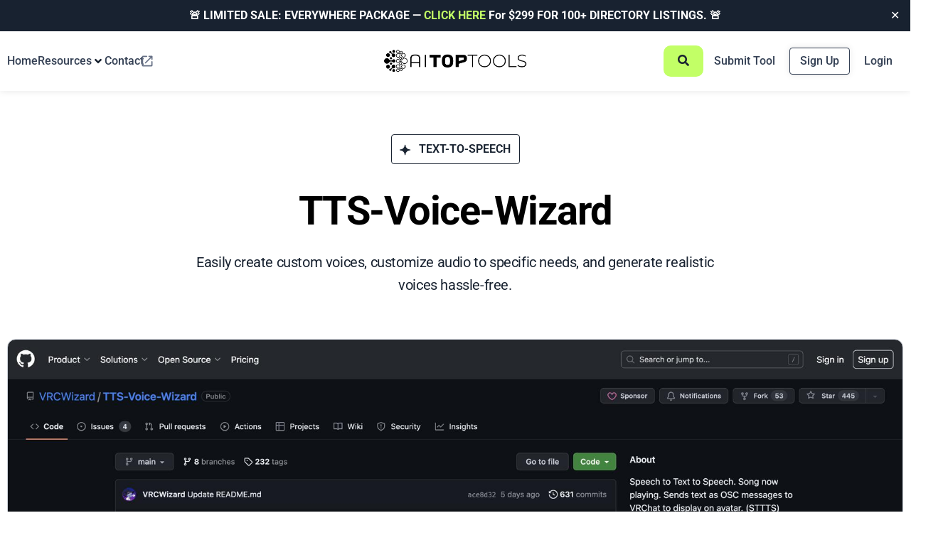

--- FILE ---
content_type: text/html; charset=UTF-8
request_url: https://aitoptools.com/tool/tts-voice-wizard/
body_size: 115462
content:
<!DOCTYPE html>
<html lang="en-US">
<head>
	<meta charset="UTF-8">
	<meta name="viewport" content="width=device-width, initial-scale=1.0, viewport-fit=cover" />			<title>
			TTS-Voice-Wizard Reviews 2026: Details, Pricing, &amp; Features		</title>
		<meta name='robots' content='index, follow, max-image-preview:large, max-snippet:-1, max-video-preview:-1' />

	<!-- This site is optimized with the Yoast SEO Premium plugin v26.5 (Yoast SEO v26.5) - https://yoast.com/wordpress/plugins/seo/ -->
	<meta name="description" content="Easily create custom voices, customize audio to specific needs, and generate realistic voices hassle-free." />
	<link rel="canonical" href="https://aitoptools.com/tool/tts-voice-wizard/" />
	<meta property="og:locale" content="en_US" />
	<meta property="og:type" content="article" />
	<meta property="og:title" content="TTS-Voice-Wizard" />
	<meta property="og:description" content="Be the first to rate TTS-Voice-Wizard on AITopTools. Your experience will help others shop with confidence." />
	<meta property="og:url" content="https://aitoptools.com/tool/tts-voice-wizard/" />
	<meta property="og:site_name" content="AITopTools" />
	<meta property="article:modified_time" content="2023-11-25T13:51:47+00:00" />
	<meta property="og:image" content="https://aitoptools.com/wp-content/uploads/2023/05/tts-voice-wizard.png" />
	<meta property="og:image:width" content="1024" />
	<meta property="og:image:height" content="576" />
	<meta property="og:image:type" content="image/png" />
	<meta name="twitter:card" content="summary_large_image" />
	<meta name="twitter:image" content="https://aitoptools.com/wp-content/uploads/2023/05/tts-voice-wizard.png" />
	<meta name="twitter:site" content="@aitoptools" />
	<meta name="twitter:label1" content="Est. reading time" />
	<meta name="twitter:data1" content="1 minute" />
	<script type="application/ld+json" class="yoast-schema-graph">{"@context":"https://schema.org","@graph":[{"@type":"TechArticle","@id":"https://aitoptools.com/tool/tts-voice-wizard/#article","isPartOf":{"@id":"https://aitoptools.com/tool/tts-voice-wizard/"},"author":{"name":"silence","@id":"https://aitoptools.com/#/schema/person/a59b3eced3c13e98ef4f7e1757de7369"},"headline":"TTS-Voice-Wizard","datePublished":"2023-05-07T23:13:13+00:00","dateModified":"2023-11-25T13:51:47+00:00","mainEntityOfPage":{"@id":"https://aitoptools.com/tool/tts-voice-wizard/"},"wordCount":122,"commentCount":0,"publisher":{"@id":"https://aitoptools.com/#organization"},"image":{"@id":"https://aitoptools.com/tool/tts-voice-wizard/#primaryimage"},"thumbnailUrl":"https://aitoptools.com/wp-content/uploads/2024/01/tts-voice-wizard.jpg","inLanguage":"en-US"},{"@type":["WebPage","ItemPage"],"@id":"https://aitoptools.com/tool/tts-voice-wizard/","url":"https://aitoptools.com/tool/tts-voice-wizard/","name":"TTS-Voice-Wizard Reviews 2026: Details, Pricing, &amp; Features","isPartOf":{"@id":"https://aitoptools.com/#website"},"primaryImageOfPage":{"@id":"https://aitoptools.com/tool/tts-voice-wizard/#primaryimage"},"image":{"@id":"https://aitoptools.com/tool/tts-voice-wizard/#primaryimage"},"thumbnailUrl":"https://aitoptools.com/wp-content/uploads/2024/01/tts-voice-wizard.jpg","datePublished":"2023-05-07T23:13:13+00:00","dateModified":"2023-11-25T13:51:47+00:00","description":"Easily create custom voices, customize audio to specific needs, and generate realistic voices hassle-free.","breadcrumb":{"@id":"https://aitoptools.com/tool/tts-voice-wizard/#breadcrumb"},"inLanguage":"en-US","potentialAction":[{"@type":"ReadAction","target":["https://aitoptools.com/tool/tts-voice-wizard/"]}]},{"@type":"ImageObject","inLanguage":"en-US","@id":"https://aitoptools.com/tool/tts-voice-wizard/#primaryimage","url":"https://aitoptools.com/wp-content/uploads/2024/01/tts-voice-wizard.jpg","contentUrl":"https://aitoptools.com/wp-content/uploads/2024/01/tts-voice-wizard.jpg","width":1920,"height":1080},{"@type":"BreadcrumbList","@id":"https://aitoptools.com/tool/tts-voice-wizard/#breadcrumb","itemListElement":[{"@type":"ListItem","position":1,"name":"Home","item":"https://aitoptools.com/"},{"@type":"ListItem","position":2,"name":"AI Tool","item":"https://aitoptools.com/tool/"},{"@type":"ListItem","position":3,"name":"TTS-Voice-Wizard"}]},{"@type":"WebSite","@id":"https://aitoptools.com/#website","url":"https://aitoptools.com/","name":"AITopTools","description":"The Largest AI Tool Directory","publisher":{"@id":"https://aitoptools.com/#organization"},"alternateName":"AITopTools.com","potentialAction":[{"@type":"SearchAction","target":{"@type":"EntryPoint","urlTemplate":"https://aitoptools.com/?s={search_term_string}"},"query-input":{"@type":"PropertyValueSpecification","valueRequired":true,"valueName":"search_term_string"}}],"inLanguage":"en-US"},{"@type":"Organization","@id":"https://aitoptools.com/#organization","name":"AITopTools","alternateName":"AITopTools","url":"https://aitoptools.com/","logo":{"@type":"ImageObject","inLanguage":"en-US","@id":"https://aitoptools.com/#/schema/logo/image/","url":"https://aitoptools.com/wp-content/uploads/2024/01/aitoptool-logo-black.png","contentUrl":"https://aitoptools.com/wp-content/uploads/2024/01/aitoptool-logo-black.png","width":395,"height":84,"caption":"AITopTools"},"image":{"@id":"https://aitoptools.com/#/schema/logo/image/"},"sameAs":["https://x.com/aitoptools","https://www.instagram.com/aitoptools/","https://www.linkedin.com/company/ai-top-tools/?viewAsMember=true","https://www.youtube.com/@ai-toptools"]},{"@type":"Person","@id":"https://aitoptools.com/#/schema/person/a59b3eced3c13e98ef4f7e1757de7369","name":"silence","image":{"@type":"ImageObject","inLanguage":"en-US","@id":"https://aitoptools.com/#/schema/person/image/","url":"https://aitoptools.com/wp-content/uploads/nsl_avatars/6a4ccb6ed5d6b69d56fdc125dc5d8ef6.jpg","contentUrl":"https://aitoptools.com/wp-content/uploads/nsl_avatars/6a4ccb6ed5d6b69d56fdc125dc5d8ef6.jpg","caption":"silence"},"sameAs":["https://aitoptools.com"]}]}</script>
	<!-- / Yoast SEO Premium plugin. -->


<link rel='dns-prefetch' href='//connect.livechatinc.com' />
<style id='wp-img-auto-sizes-contain-inline-css' type='text/css'>
img:is([sizes=auto i],[sizes^="auto," i]){contain-intrinsic-size:3000px 1500px}
/*# sourceURL=wp-img-auto-sizes-contain-inline-css */
</style>
<link rel='stylesheet' id='xoo-aff-style-css' href='https://aitoptools.com/wp-content/plugins/easy-login-woocommerce/xoo-form-fields-fw/assets/css/xoo-aff-style.css?ver=2.0.6' type='text/css' media='all' />
<style id='xoo-aff-style-inline-css' type='text/css'>

.xoo-aff-input-group .xoo-aff-input-icon{
	background-color:  #eee;
	color:  #555;
	max-width: 40px;
	min-width: 40px;
	border-color:  #ccc;
	border-width: 1px;
	font-size: 14px;
}
.xoo-aff-group{
	margin-bottom: 30px;
}

.xoo-aff-group input[type="text"], .xoo-aff-group input[type="password"], .xoo-aff-group input[type="email"], .xoo-aff-group input[type="number"], .xoo-aff-group select, .xoo-aff-group select + .select2, .xoo-aff-group input[type="tel"], .xoo-aff-group input[type="file"]{
	background-color: #fff;
	color: #777;
	border-width: 1px;
	border-color: #cccccc;
	height: 50px;
}


.xoo-aff-group input[type="file"]{
	line-height: calc(50px - 13px);
}



.xoo-aff-group input[type="text"]::placeholder, .xoo-aff-group input[type="password"]::placeholder, .xoo-aff-group input[type="email"]::placeholder, .xoo-aff-group input[type="number"]::placeholder, .xoo-aff-group select::placeholder, .xoo-aff-group input[type="tel"]::placeholder, .xoo-aff-group .select2-selection__rendered, .xoo-aff-group .select2-container--default .select2-selection--single .select2-selection__rendered, .xoo-aff-group input[type="file"]::placeholder, .xoo-aff-group input::file-selector-button{
	color: #777;
}

.xoo-aff-group input[type="text"]:focus, .xoo-aff-group input[type="password"]:focus, .xoo-aff-group input[type="email"]:focus, .xoo-aff-group input[type="number"]:focus, .xoo-aff-group select:focus, .xoo-aff-group select + .select2:focus, .xoo-aff-group input[type="tel"]:focus, .xoo-aff-group input[type="file"]:focus{
	background-color: #ededed;
	color: #000;
}

[placeholder]:focus::-webkit-input-placeholder{
	color: #000!important;
}


.xoo-aff-input-icon + input[type="text"], .xoo-aff-input-icon + input[type="password"], .xoo-aff-input-icon + input[type="email"], .xoo-aff-input-icon + input[type="number"], .xoo-aff-input-icon + select, .xoo-aff-input-icon + select + .select2,  .xoo-aff-input-icon + input[type="tel"], .xoo-aff-input-icon + input[type="file"]{
	border-bottom-left-radius: 0;
	border-top-left-radius: 0;
}


/*# sourceURL=xoo-aff-style-inline-css */
</style>
<link rel='stylesheet' id='xoo-aff-font-awesome5-css' href='https://aitoptools.com/wp-content/plugins/easy-login-woocommerce/xoo-form-fields-fw/lib/fontawesome5/css/all.min.css?ver=6.9' type='text/css' media='all' />
<link rel='stylesheet' id='text-icons-style-css' href='https://aitoptools.com/wp-content/plugins/wp-live-chat-software-for-wordpress//includes/css/text-icons.css?ver=5.0.8' type='text/css' media='all' />
<link rel='stylesheet' id='wp-block-library-css' href='https://aitoptools.com/wp-includes/css/dist/block-library/style.min.css?ver=6.9' type='text/css' media='all' />
<style id='wp-block-heading-inline-css' type='text/css'>
h1:where(.wp-block-heading).has-background,h2:where(.wp-block-heading).has-background,h3:where(.wp-block-heading).has-background,h4:where(.wp-block-heading).has-background,h5:where(.wp-block-heading).has-background,h6:where(.wp-block-heading).has-background{padding:1.25em 2.375em}h1.has-text-align-left[style*=writing-mode]:where([style*=vertical-lr]),h1.has-text-align-right[style*=writing-mode]:where([style*=vertical-rl]),h2.has-text-align-left[style*=writing-mode]:where([style*=vertical-lr]),h2.has-text-align-right[style*=writing-mode]:where([style*=vertical-rl]),h3.has-text-align-left[style*=writing-mode]:where([style*=vertical-lr]),h3.has-text-align-right[style*=writing-mode]:where([style*=vertical-rl]),h4.has-text-align-left[style*=writing-mode]:where([style*=vertical-lr]),h4.has-text-align-right[style*=writing-mode]:where([style*=vertical-rl]),h5.has-text-align-left[style*=writing-mode]:where([style*=vertical-lr]),h5.has-text-align-right[style*=writing-mode]:where([style*=vertical-rl]),h6.has-text-align-left[style*=writing-mode]:where([style*=vertical-lr]),h6.has-text-align-right[style*=writing-mode]:where([style*=vertical-rl]){rotate:180deg}
/*# sourceURL=https://aitoptools.com/wp-includes/blocks/heading/style.min.css */
</style>
<link rel='stylesheet' id='jet-fb-option-field-radio-css' href='https://aitoptools.com/wp-content/plugins/jetformbuilder/modules/option-field/assets/build/radio.css?ver=7c6d0d4d7df91e6bd6a4' type='text/css' media='all' />
<style id='global-styles-inline-css' type='text/css'>
:root{--wp--preset--aspect-ratio--square: 1;--wp--preset--aspect-ratio--4-3: 4/3;--wp--preset--aspect-ratio--3-4: 3/4;--wp--preset--aspect-ratio--3-2: 3/2;--wp--preset--aspect-ratio--2-3: 2/3;--wp--preset--aspect-ratio--16-9: 16/9;--wp--preset--aspect-ratio--9-16: 9/16;--wp--preset--color--black: #000000;--wp--preset--color--cyan-bluish-gray: #abb8c3;--wp--preset--color--white: #ffffff;--wp--preset--color--pale-pink: #f78da7;--wp--preset--color--vivid-red: #cf2e2e;--wp--preset--color--luminous-vivid-orange: #ff6900;--wp--preset--color--luminous-vivid-amber: #fcb900;--wp--preset--color--light-green-cyan: #7bdcb5;--wp--preset--color--vivid-green-cyan: #00d084;--wp--preset--color--pale-cyan-blue: #8ed1fc;--wp--preset--color--vivid-cyan-blue: #0693e3;--wp--preset--color--vivid-purple: #9b51e0;--wp--preset--gradient--vivid-cyan-blue-to-vivid-purple: linear-gradient(135deg,rgb(6,147,227) 0%,rgb(155,81,224) 100%);--wp--preset--gradient--light-green-cyan-to-vivid-green-cyan: linear-gradient(135deg,rgb(122,220,180) 0%,rgb(0,208,130) 100%);--wp--preset--gradient--luminous-vivid-amber-to-luminous-vivid-orange: linear-gradient(135deg,rgb(252,185,0) 0%,rgb(255,105,0) 100%);--wp--preset--gradient--luminous-vivid-orange-to-vivid-red: linear-gradient(135deg,rgb(255,105,0) 0%,rgb(207,46,46) 100%);--wp--preset--gradient--very-light-gray-to-cyan-bluish-gray: linear-gradient(135deg,rgb(238,238,238) 0%,rgb(169,184,195) 100%);--wp--preset--gradient--cool-to-warm-spectrum: linear-gradient(135deg,rgb(74,234,220) 0%,rgb(151,120,209) 20%,rgb(207,42,186) 40%,rgb(238,44,130) 60%,rgb(251,105,98) 80%,rgb(254,248,76) 100%);--wp--preset--gradient--blush-light-purple: linear-gradient(135deg,rgb(255,206,236) 0%,rgb(152,150,240) 100%);--wp--preset--gradient--blush-bordeaux: linear-gradient(135deg,rgb(254,205,165) 0%,rgb(254,45,45) 50%,rgb(107,0,62) 100%);--wp--preset--gradient--luminous-dusk: linear-gradient(135deg,rgb(255,203,112) 0%,rgb(199,81,192) 50%,rgb(65,88,208) 100%);--wp--preset--gradient--pale-ocean: linear-gradient(135deg,rgb(255,245,203) 0%,rgb(182,227,212) 50%,rgb(51,167,181) 100%);--wp--preset--gradient--electric-grass: linear-gradient(135deg,rgb(202,248,128) 0%,rgb(113,206,126) 100%);--wp--preset--gradient--midnight: linear-gradient(135deg,rgb(2,3,129) 0%,rgb(40,116,252) 100%);--wp--preset--font-size--small: 13px;--wp--preset--font-size--medium: 20px;--wp--preset--font-size--large: 36px;--wp--preset--font-size--x-large: 42px;--wp--preset--spacing--20: 0.44rem;--wp--preset--spacing--30: 0.67rem;--wp--preset--spacing--40: 1rem;--wp--preset--spacing--50: 1.5rem;--wp--preset--spacing--60: 2.25rem;--wp--preset--spacing--70: 3.38rem;--wp--preset--spacing--80: 5.06rem;--wp--preset--shadow--natural: 6px 6px 9px rgba(0, 0, 0, 0.2);--wp--preset--shadow--deep: 12px 12px 50px rgba(0, 0, 0, 0.4);--wp--preset--shadow--sharp: 6px 6px 0px rgba(0, 0, 0, 0.2);--wp--preset--shadow--outlined: 6px 6px 0px -3px rgb(255, 255, 255), 6px 6px rgb(0, 0, 0);--wp--preset--shadow--crisp: 6px 6px 0px rgb(0, 0, 0);}:where(.is-layout-flex){gap: 0.5em;}:where(.is-layout-grid){gap: 0.5em;}body .is-layout-flex{display: flex;}.is-layout-flex{flex-wrap: wrap;align-items: center;}.is-layout-flex > :is(*, div){margin: 0;}body .is-layout-grid{display: grid;}.is-layout-grid > :is(*, div){margin: 0;}:where(.wp-block-columns.is-layout-flex){gap: 2em;}:where(.wp-block-columns.is-layout-grid){gap: 2em;}:where(.wp-block-post-template.is-layout-flex){gap: 1.25em;}:where(.wp-block-post-template.is-layout-grid){gap: 1.25em;}.has-black-color{color: var(--wp--preset--color--black) !important;}.has-cyan-bluish-gray-color{color: var(--wp--preset--color--cyan-bluish-gray) !important;}.has-white-color{color: var(--wp--preset--color--white) !important;}.has-pale-pink-color{color: var(--wp--preset--color--pale-pink) !important;}.has-vivid-red-color{color: var(--wp--preset--color--vivid-red) !important;}.has-luminous-vivid-orange-color{color: var(--wp--preset--color--luminous-vivid-orange) !important;}.has-luminous-vivid-amber-color{color: var(--wp--preset--color--luminous-vivid-amber) !important;}.has-light-green-cyan-color{color: var(--wp--preset--color--light-green-cyan) !important;}.has-vivid-green-cyan-color{color: var(--wp--preset--color--vivid-green-cyan) !important;}.has-pale-cyan-blue-color{color: var(--wp--preset--color--pale-cyan-blue) !important;}.has-vivid-cyan-blue-color{color: var(--wp--preset--color--vivid-cyan-blue) !important;}.has-vivid-purple-color{color: var(--wp--preset--color--vivid-purple) !important;}.has-black-background-color{background-color: var(--wp--preset--color--black) !important;}.has-cyan-bluish-gray-background-color{background-color: var(--wp--preset--color--cyan-bluish-gray) !important;}.has-white-background-color{background-color: var(--wp--preset--color--white) !important;}.has-pale-pink-background-color{background-color: var(--wp--preset--color--pale-pink) !important;}.has-vivid-red-background-color{background-color: var(--wp--preset--color--vivid-red) !important;}.has-luminous-vivid-orange-background-color{background-color: var(--wp--preset--color--luminous-vivid-orange) !important;}.has-luminous-vivid-amber-background-color{background-color: var(--wp--preset--color--luminous-vivid-amber) !important;}.has-light-green-cyan-background-color{background-color: var(--wp--preset--color--light-green-cyan) !important;}.has-vivid-green-cyan-background-color{background-color: var(--wp--preset--color--vivid-green-cyan) !important;}.has-pale-cyan-blue-background-color{background-color: var(--wp--preset--color--pale-cyan-blue) !important;}.has-vivid-cyan-blue-background-color{background-color: var(--wp--preset--color--vivid-cyan-blue) !important;}.has-vivid-purple-background-color{background-color: var(--wp--preset--color--vivid-purple) !important;}.has-black-border-color{border-color: var(--wp--preset--color--black) !important;}.has-cyan-bluish-gray-border-color{border-color: var(--wp--preset--color--cyan-bluish-gray) !important;}.has-white-border-color{border-color: var(--wp--preset--color--white) !important;}.has-pale-pink-border-color{border-color: var(--wp--preset--color--pale-pink) !important;}.has-vivid-red-border-color{border-color: var(--wp--preset--color--vivid-red) !important;}.has-luminous-vivid-orange-border-color{border-color: var(--wp--preset--color--luminous-vivid-orange) !important;}.has-luminous-vivid-amber-border-color{border-color: var(--wp--preset--color--luminous-vivid-amber) !important;}.has-light-green-cyan-border-color{border-color: var(--wp--preset--color--light-green-cyan) !important;}.has-vivid-green-cyan-border-color{border-color: var(--wp--preset--color--vivid-green-cyan) !important;}.has-pale-cyan-blue-border-color{border-color: var(--wp--preset--color--pale-cyan-blue) !important;}.has-vivid-cyan-blue-border-color{border-color: var(--wp--preset--color--vivid-cyan-blue) !important;}.has-vivid-purple-border-color{border-color: var(--wp--preset--color--vivid-purple) !important;}.has-vivid-cyan-blue-to-vivid-purple-gradient-background{background: var(--wp--preset--gradient--vivid-cyan-blue-to-vivid-purple) !important;}.has-light-green-cyan-to-vivid-green-cyan-gradient-background{background: var(--wp--preset--gradient--light-green-cyan-to-vivid-green-cyan) !important;}.has-luminous-vivid-amber-to-luminous-vivid-orange-gradient-background{background: var(--wp--preset--gradient--luminous-vivid-amber-to-luminous-vivid-orange) !important;}.has-luminous-vivid-orange-to-vivid-red-gradient-background{background: var(--wp--preset--gradient--luminous-vivid-orange-to-vivid-red) !important;}.has-very-light-gray-to-cyan-bluish-gray-gradient-background{background: var(--wp--preset--gradient--very-light-gray-to-cyan-bluish-gray) !important;}.has-cool-to-warm-spectrum-gradient-background{background: var(--wp--preset--gradient--cool-to-warm-spectrum) !important;}.has-blush-light-purple-gradient-background{background: var(--wp--preset--gradient--blush-light-purple) !important;}.has-blush-bordeaux-gradient-background{background: var(--wp--preset--gradient--blush-bordeaux) !important;}.has-luminous-dusk-gradient-background{background: var(--wp--preset--gradient--luminous-dusk) !important;}.has-pale-ocean-gradient-background{background: var(--wp--preset--gradient--pale-ocean) !important;}.has-electric-grass-gradient-background{background: var(--wp--preset--gradient--electric-grass) !important;}.has-midnight-gradient-background{background: var(--wp--preset--gradient--midnight) !important;}.has-small-font-size{font-size: var(--wp--preset--font-size--small) !important;}.has-medium-font-size{font-size: var(--wp--preset--font-size--medium) !important;}.has-large-font-size{font-size: var(--wp--preset--font-size--large) !important;}.has-x-large-font-size{font-size: var(--wp--preset--font-size--x-large) !important;}
:root{--wp--preset--aspect-ratio--square: 1;--wp--preset--aspect-ratio--4-3: 4/3;--wp--preset--aspect-ratio--3-4: 3/4;--wp--preset--aspect-ratio--3-2: 3/2;--wp--preset--aspect-ratio--2-3: 2/3;--wp--preset--aspect-ratio--16-9: 16/9;--wp--preset--aspect-ratio--9-16: 9/16;--wp--preset--color--black: #000000;--wp--preset--color--cyan-bluish-gray: #abb8c3;--wp--preset--color--white: #ffffff;--wp--preset--color--pale-pink: #f78da7;--wp--preset--color--vivid-red: #cf2e2e;--wp--preset--color--luminous-vivid-orange: #ff6900;--wp--preset--color--luminous-vivid-amber: #fcb900;--wp--preset--color--light-green-cyan: #7bdcb5;--wp--preset--color--vivid-green-cyan: #00d084;--wp--preset--color--pale-cyan-blue: #8ed1fc;--wp--preset--color--vivid-cyan-blue: #0693e3;--wp--preset--color--vivid-purple: #9b51e0;--wp--preset--gradient--vivid-cyan-blue-to-vivid-purple: linear-gradient(135deg,rgb(6,147,227) 0%,rgb(155,81,224) 100%);--wp--preset--gradient--light-green-cyan-to-vivid-green-cyan: linear-gradient(135deg,rgb(122,220,180) 0%,rgb(0,208,130) 100%);--wp--preset--gradient--luminous-vivid-amber-to-luminous-vivid-orange: linear-gradient(135deg,rgb(252,185,0) 0%,rgb(255,105,0) 100%);--wp--preset--gradient--luminous-vivid-orange-to-vivid-red: linear-gradient(135deg,rgb(255,105,0) 0%,rgb(207,46,46) 100%);--wp--preset--gradient--very-light-gray-to-cyan-bluish-gray: linear-gradient(135deg,rgb(238,238,238) 0%,rgb(169,184,195) 100%);--wp--preset--gradient--cool-to-warm-spectrum: linear-gradient(135deg,rgb(74,234,220) 0%,rgb(151,120,209) 20%,rgb(207,42,186) 40%,rgb(238,44,130) 60%,rgb(251,105,98) 80%,rgb(254,248,76) 100%);--wp--preset--gradient--blush-light-purple: linear-gradient(135deg,rgb(255,206,236) 0%,rgb(152,150,240) 100%);--wp--preset--gradient--blush-bordeaux: linear-gradient(135deg,rgb(254,205,165) 0%,rgb(254,45,45) 50%,rgb(107,0,62) 100%);--wp--preset--gradient--luminous-dusk: linear-gradient(135deg,rgb(255,203,112) 0%,rgb(199,81,192) 50%,rgb(65,88,208) 100%);--wp--preset--gradient--pale-ocean: linear-gradient(135deg,rgb(255,245,203) 0%,rgb(182,227,212) 50%,rgb(51,167,181) 100%);--wp--preset--gradient--electric-grass: linear-gradient(135deg,rgb(202,248,128) 0%,rgb(113,206,126) 100%);--wp--preset--gradient--midnight: linear-gradient(135deg,rgb(2,3,129) 0%,rgb(40,116,252) 100%);--wp--preset--font-size--small: 13px;--wp--preset--font-size--medium: 20px;--wp--preset--font-size--large: 36px;--wp--preset--font-size--x-large: 42px;--wp--preset--spacing--20: 0.44rem;--wp--preset--spacing--30: 0.67rem;--wp--preset--spacing--40: 1rem;--wp--preset--spacing--50: 1.5rem;--wp--preset--spacing--60: 2.25rem;--wp--preset--spacing--70: 3.38rem;--wp--preset--spacing--80: 5.06rem;--wp--preset--shadow--natural: 6px 6px 9px rgba(0, 0, 0, 0.2);--wp--preset--shadow--deep: 12px 12px 50px rgba(0, 0, 0, 0.4);--wp--preset--shadow--sharp: 6px 6px 0px rgba(0, 0, 0, 0.2);--wp--preset--shadow--outlined: 6px 6px 0px -3px rgb(255, 255, 255), 6px 6px rgb(0, 0, 0);--wp--preset--shadow--crisp: 6px 6px 0px rgb(0, 0, 0);}:where(.is-layout-flex){gap: 0.5em;}:where(.is-layout-grid){gap: 0.5em;}body .is-layout-flex{display: flex;}.is-layout-flex{flex-wrap: wrap;align-items: center;}.is-layout-flex > :is(*, div){margin: 0;}body .is-layout-grid{display: grid;}.is-layout-grid > :is(*, div){margin: 0;}:where(.wp-block-columns.is-layout-flex){gap: 2em;}:where(.wp-block-columns.is-layout-grid){gap: 2em;}:where(.wp-block-post-template.is-layout-flex){gap: 1.25em;}:where(.wp-block-post-template.is-layout-grid){gap: 1.25em;}.has-black-color{color: var(--wp--preset--color--black) !important;}.has-cyan-bluish-gray-color{color: var(--wp--preset--color--cyan-bluish-gray) !important;}.has-white-color{color: var(--wp--preset--color--white) !important;}.has-pale-pink-color{color: var(--wp--preset--color--pale-pink) !important;}.has-vivid-red-color{color: var(--wp--preset--color--vivid-red) !important;}.has-luminous-vivid-orange-color{color: var(--wp--preset--color--luminous-vivid-orange) !important;}.has-luminous-vivid-amber-color{color: var(--wp--preset--color--luminous-vivid-amber) !important;}.has-light-green-cyan-color{color: var(--wp--preset--color--light-green-cyan) !important;}.has-vivid-green-cyan-color{color: var(--wp--preset--color--vivid-green-cyan) !important;}.has-pale-cyan-blue-color{color: var(--wp--preset--color--pale-cyan-blue) !important;}.has-vivid-cyan-blue-color{color: var(--wp--preset--color--vivid-cyan-blue) !important;}.has-vivid-purple-color{color: var(--wp--preset--color--vivid-purple) !important;}.has-black-background-color{background-color: var(--wp--preset--color--black) !important;}.has-cyan-bluish-gray-background-color{background-color: var(--wp--preset--color--cyan-bluish-gray) !important;}.has-white-background-color{background-color: var(--wp--preset--color--white) !important;}.has-pale-pink-background-color{background-color: var(--wp--preset--color--pale-pink) !important;}.has-vivid-red-background-color{background-color: var(--wp--preset--color--vivid-red) !important;}.has-luminous-vivid-orange-background-color{background-color: var(--wp--preset--color--luminous-vivid-orange) !important;}.has-luminous-vivid-amber-background-color{background-color: var(--wp--preset--color--luminous-vivid-amber) !important;}.has-light-green-cyan-background-color{background-color: var(--wp--preset--color--light-green-cyan) !important;}.has-vivid-green-cyan-background-color{background-color: var(--wp--preset--color--vivid-green-cyan) !important;}.has-pale-cyan-blue-background-color{background-color: var(--wp--preset--color--pale-cyan-blue) !important;}.has-vivid-cyan-blue-background-color{background-color: var(--wp--preset--color--vivid-cyan-blue) !important;}.has-vivid-purple-background-color{background-color: var(--wp--preset--color--vivid-purple) !important;}.has-black-border-color{border-color: var(--wp--preset--color--black) !important;}.has-cyan-bluish-gray-border-color{border-color: var(--wp--preset--color--cyan-bluish-gray) !important;}.has-white-border-color{border-color: var(--wp--preset--color--white) !important;}.has-pale-pink-border-color{border-color: var(--wp--preset--color--pale-pink) !important;}.has-vivid-red-border-color{border-color: var(--wp--preset--color--vivid-red) !important;}.has-luminous-vivid-orange-border-color{border-color: var(--wp--preset--color--luminous-vivid-orange) !important;}.has-luminous-vivid-amber-border-color{border-color: var(--wp--preset--color--luminous-vivid-amber) !important;}.has-light-green-cyan-border-color{border-color: var(--wp--preset--color--light-green-cyan) !important;}.has-vivid-green-cyan-border-color{border-color: var(--wp--preset--color--vivid-green-cyan) !important;}.has-pale-cyan-blue-border-color{border-color: var(--wp--preset--color--pale-cyan-blue) !important;}.has-vivid-cyan-blue-border-color{border-color: var(--wp--preset--color--vivid-cyan-blue) !important;}.has-vivid-purple-border-color{border-color: var(--wp--preset--color--vivid-purple) !important;}.has-vivid-cyan-blue-to-vivid-purple-gradient-background{background: var(--wp--preset--gradient--vivid-cyan-blue-to-vivid-purple) !important;}.has-light-green-cyan-to-vivid-green-cyan-gradient-background{background: var(--wp--preset--gradient--light-green-cyan-to-vivid-green-cyan) !important;}.has-luminous-vivid-amber-to-luminous-vivid-orange-gradient-background{background: var(--wp--preset--gradient--luminous-vivid-amber-to-luminous-vivid-orange) !important;}.has-luminous-vivid-orange-to-vivid-red-gradient-background{background: var(--wp--preset--gradient--luminous-vivid-orange-to-vivid-red) !important;}.has-very-light-gray-to-cyan-bluish-gray-gradient-background{background: var(--wp--preset--gradient--very-light-gray-to-cyan-bluish-gray) !important;}.has-cool-to-warm-spectrum-gradient-background{background: var(--wp--preset--gradient--cool-to-warm-spectrum) !important;}.has-blush-light-purple-gradient-background{background: var(--wp--preset--gradient--blush-light-purple) !important;}.has-blush-bordeaux-gradient-background{background: var(--wp--preset--gradient--blush-bordeaux) !important;}.has-luminous-dusk-gradient-background{background: var(--wp--preset--gradient--luminous-dusk) !important;}.has-pale-ocean-gradient-background{background: var(--wp--preset--gradient--pale-ocean) !important;}.has-electric-grass-gradient-background{background: var(--wp--preset--gradient--electric-grass) !important;}.has-midnight-gradient-background{background: var(--wp--preset--gradient--midnight) !important;}.has-small-font-size{font-size: var(--wp--preset--font-size--small) !important;}.has-medium-font-size{font-size: var(--wp--preset--font-size--medium) !important;}.has-large-font-size{font-size: var(--wp--preset--font-size--large) !important;}.has-x-large-font-size{font-size: var(--wp--preset--font-size--x-large) !important;}
/*# sourceURL=global-styles-inline-css */
</style>

<style id='classic-theme-styles-inline-css' type='text/css'>
/*! This file is auto-generated */
.wp-block-button__link{color:#fff;background-color:#32373c;border-radius:9999px;box-shadow:none;text-decoration:none;padding:calc(.667em + 2px) calc(1.333em + 2px);font-size:1.125em}.wp-block-file__button{background:#32373c;color:#fff;text-decoration:none}
/*# sourceURL=/wp-includes/css/classic-themes.min.css */
</style>
<link rel='stylesheet' id='jet-engine-frontend-css' href='https://aitoptools.com/wp-content/plugins/jet-engine/assets/css/frontend.css?ver=3.6.7.1' type='text/css' media='all' />
<link rel='stylesheet' id='som_lost_password_style-css' href='https://aitoptools.com/wp-content/plugins/frontend-reset-password/assets/css/password-lost.css?ver=6.9' type='text/css' media='all' />
<link rel='stylesheet' id='simple-banner-style-css' href='https://aitoptools.com/wp-content/plugins/simple-banner/simple-banner.css?ver=3.1.2' type='text/css' media='all' />
<link rel='stylesheet' id='xoo-el-style-css' href='https://aitoptools.com/wp-content/plugins/easy-login-woocommerce/assets/css/xoo-el-style.css?ver=2.9.6' type='text/css' media='all' />
<style id='xoo-el-style-inline-css' type='text/css'>

	.xoo-el-form-container button.btn.button.xoo-el-action-btn{
		background-color: #c2ff66;
		color: #344054;
		font-weight: 600;
		font-size: 15px;
		height: 40px;
	}

.xoo-el-container:not(.xoo-el-style-slider) .xoo-el-inmodal{
	max-width: 800px;
	max-height: 600px;
}

.xoo-el-style-slider .xoo-el-modal{
	transform: translateX(800px);
	max-width: 800px;
}


.xoo-el-main, .xoo-el-main a , .xoo-el-main label{
	color: #000000;
}
.xoo-el-srcont{
	background-color: #ffffff;
}
.xoo-el-form-container ul.xoo-el-tabs li.xoo-el-active {
	background-color: #182230;
	color: #ffffff;
}
.xoo-el-form-container ul.xoo-el-tabs li{
	background-color: #eeeeee;
	color: ;
	font-size: 16px;
	padding: 12px 20px;
}
.xoo-el-main{
	padding: 40px 30px;
}

.xoo-el-form-container button.xoo-el-action-btn:not(.button){
    font-weight: 600;
    font-size: 15px;
}



	.xoo-el-modal:before {
		vertical-align: middle;
	}

	.xoo-el-style-slider .xoo-el-srcont {
		justify-content: center;
	}

	.xoo-el-style-slider .xoo-el-main{
		padding-top: 10px;
		padding-bottom: 10px; 
	}





.xoo-el-popup-active .xoo-el-opac{
    opacity: 0.7;
    background-color: #000000;
}





/*# sourceURL=xoo-el-style-inline-css */
</style>
<link rel='stylesheet' id='xoo-el-fonts-css' href='https://aitoptools.com/wp-content/plugins/easy-login-woocommerce/assets/css/xoo-el-fonts.css?ver=2.9.6' type='text/css' media='all' />
<link rel='stylesheet' id='pixel-style-css' href='https://aitoptools.com/wp-content/themes/aitoptools/style.css' type='text/css' media='all' />
<link rel='stylesheet' id='custom-css-css' href='https://aitoptools.com/wp-content/themes/aitoptools/css/custom.min.css' type='text/css' media='all' />
<link rel='stylesheet' id='pixel-css-css' href='https://aitoptools.com/wp-content/themes/aitoptools/style.css' type='text/css' media='all' />
<link rel='stylesheet' id='jet-menu-public-styles-css' href='https://aitoptools.com/wp-content/plugins/jet-menu/assets/public/css/public.css?ver=2.4.10' type='text/css' media='all' />
<link rel='stylesheet' id='elementor-frontend-css' href='https://aitoptools.com/wp-content/uploads/elementor/css/custom-frontend.min.css?ver=1748960662' type='text/css' media='all' />
<style id='elementor-frontend-inline-css' type='text/css'>
.elementor-128226 .elementor-element.elementor-element-2c449b70:not(.elementor-motion-effects-element-type-background), .elementor-128226 .elementor-element.elementor-element-2c449b70 > .elementor-motion-effects-container > .elementor-motion-effects-layer{background-image:url("https://aitoptools.com/wp-content/uploads/2024/01/tts-voice-wizard.jpg");}
/*# sourceURL=elementor-frontend-inline-css */
</style>
<link rel='stylesheet' id='widget-heading-css' href='https://aitoptools.com/wp-content/plugins/elementor/assets/css/widget-heading.min.css?ver=3.28.4' type='text/css' media='all' />
<link rel='stylesheet' id='widget-image-css' href='https://aitoptools.com/wp-content/plugins/elementor/assets/css/widget-image.min.css?ver=3.28.4' type='text/css' media='all' />
<link rel='stylesheet' id='e-animation-fadeInUp-css' href='https://aitoptools.com/wp-content/plugins/elementor/assets/lib/animations/styles/fadeInUp.min.css?ver=3.28.4' type='text/css' media='all' />
<link rel='stylesheet' id='e-popup-css' href='https://aitoptools.com/wp-content/plugins/elementor-pro/assets/css/conditionals/popup.min.css?ver=3.28.3' type='text/css' media='all' />
<link rel='stylesheet' id='widget-nav-menu-css' href='https://aitoptools.com/wp-content/uploads/elementor/css/custom-pro-widget-nav-menu.min.css?ver=1748960662' type='text/css' media='all' />
<link rel='stylesheet' id='widget-icon-box-css' href='https://aitoptools.com/wp-content/uploads/elementor/css/custom-widget-icon-box.min.css?ver=1748960665' type='text/css' media='all' />
<link rel='stylesheet' id='e-sticky-css' href='https://aitoptools.com/wp-content/plugins/elementor-pro/assets/css/modules/sticky.min.css?ver=3.28.3' type='text/css' media='all' />
<link rel='stylesheet' id='widget-social-icons-css' href='https://aitoptools.com/wp-content/plugins/elementor/assets/css/widget-social-icons.min.css?ver=3.28.4' type='text/css' media='all' />
<link rel='stylesheet' id='e-apple-webkit-css' href='https://aitoptools.com/wp-content/uploads/elementor/css/custom-apple-webkit.min.css?ver=1748960662' type='text/css' media='all' />
<link rel='stylesheet' id='swiper-css' href='https://aitoptools.com/wp-content/plugins/elementor/assets/lib/swiper/v8/css/swiper.min.css?ver=8.4.5' type='text/css' media='all' />
<link rel='stylesheet' id='e-swiper-css' href='https://aitoptools.com/wp-content/plugins/elementor/assets/css/conditionals/e-swiper.min.css?ver=3.28.4' type='text/css' media='all' />
<link rel='stylesheet' id='widget-star-rating-css' href='https://aitoptools.com/wp-content/uploads/elementor/css/custom-widget-star-rating.min.css?ver=1748960662' type='text/css' media='all' />
<link rel='stylesheet' id='widget-divider-css' href='https://aitoptools.com/wp-content/plugins/elementor/assets/css/widget-divider.min.css?ver=3.28.4' type='text/css' media='all' />
<link rel='stylesheet' id='jet-elements-css' href='https://aitoptools.com/wp-content/plugins/jet-elements/assets/css/jet-elements.css?ver=2.7.5.1' type='text/css' media='all' />
<link rel='stylesheet' id='jet-progress-bar-css' href='https://aitoptools.com/wp-content/plugins/jet-elements/assets/css/addons/jet-progress-bar.css?ver=2.7.5.1' type='text/css' media='all' />
<link rel='stylesheet' id='jet-progress-bar-skin-css' href='https://aitoptools.com/wp-content/plugins/jet-elements/assets/css/skin/jet-progress-bar.css?ver=2.7.5.1' type='text/css' media='all' />
<link rel='stylesheet' id='widget-spacer-css' href='https://aitoptools.com/wp-content/plugins/elementor/assets/css/widget-spacer.min.css?ver=3.28.4' type='text/css' media='all' />
<link rel='stylesheet' id='widget-video-css' href='https://aitoptools.com/wp-content/plugins/elementor/assets/css/widget-video.min.css?ver=3.28.4' type='text/css' media='all' />
<link rel='stylesheet' id='EWLstyle-css' href='https://aitoptools.com/wp-content/plugins/wrapper-link-elementor/includes/../assets/css/EWLstyle.css?ver=6.9' type='text/css' media='all' />
<link rel='stylesheet' id='elementor-icons-css' href='https://aitoptools.com/wp-content/plugins/elementor/assets/lib/eicons/css/elementor-icons.min.css?ver=5.36.0' type='text/css' media='all' />
<link rel='stylesheet' id='elementor-post-9-css' href='https://aitoptools.com/wp-content/uploads/elementor/css/post-9.css?ver=1748960663' type='text/css' media='all' />
<link rel='stylesheet' id='ooohboi-steroids-styles-css' href='https://aitoptools.com/wp-content/plugins/ooohboi-steroids-for-elementor/assets/css/main.css?ver=2.1.2426082023' type='text/css' media='all' />
<link rel='stylesheet' id='jet-form-builder-frontend-css' href='https://aitoptools.com/wp-content/plugins/jetformbuilder/assets/build/frontend/main.css?ver=3.5.2.1' type='text/css' media='all' />
<link rel='stylesheet' id='jet-tabs-frontend-css' href='https://aitoptools.com/wp-content/plugins/jet-tabs/assets/css/jet-tabs-frontend.css?ver=2.2.8' type='text/css' media='all' />
<link rel='stylesheet' id='elementor-post-128325-css' href='https://aitoptools.com/wp-content/uploads/elementor/css/post-128325.css?ver=1748960662' type='text/css' media='all' />
<link rel='stylesheet' id='elementor-post-128290-css' href='https://aitoptools.com/wp-content/uploads/elementor/css/post-128290.css?ver=1748960663' type='text/css' media='all' />
<link rel='stylesheet' id='text-widgets-style-css' href='https://aitoptools.com/wp-content/plugins/wp-live-chat-software-for-wordpress//includes/css/widgets.css?ver=5.0.8' type='text/css' media='all' />
<link rel='stylesheet' id='elementor-post-128266-css' href='https://aitoptools.com/wp-content/uploads/elementor/css/post-128266.css?ver=1754803379' type='text/css' media='all' />
<link rel='stylesheet' id='elementor-post-128226-css' href='https://aitoptools.com/wp-content/uploads/elementor/css/post-128226.css?ver=1748960663' type='text/css' media='all' />
<link rel='stylesheet' id='elementor-post-128395-css' href='https://aitoptools.com/wp-content/uploads/elementor/css/post-128395.css?ver=1748960663' type='text/css' media='all' />
<link rel='stylesheet' id='elementor-gf-local-roboto-css' href='https://aitoptools.com/wp-content/uploads/elementor/google-fonts/css/roboto.css?ver=1742248047' type='text/css' media='all' />
<link rel='stylesheet' id='elementor-gf-local-inter-css' href='https://aitoptools.com/wp-content/uploads/elementor/google-fonts/css/inter.css?ver=1742248057' type='text/css' media='all' />
<link rel='stylesheet' id='elementor-icons-shared-0-css' href='https://aitoptools.com/wp-content/plugins/elementor/assets/lib/font-awesome/css/fontawesome.min.css?ver=5.15.3' type='text/css' media='all' />
<link rel='stylesheet' id='elementor-icons-fa-solid-css' href='https://aitoptools.com/wp-content/plugins/elementor/assets/lib/font-awesome/css/solid.min.css?ver=5.15.3' type='text/css' media='all' />
<link rel='stylesheet' id='elementor-icons-fa-brands-css' href='https://aitoptools.com/wp-content/plugins/elementor/assets/lib/font-awesome/css/brands.min.css?ver=5.15.3' type='text/css' media='all' />
<link rel='stylesheet' id='elementor-icons-fa-regular-css' href='https://aitoptools.com/wp-content/plugins/elementor/assets/lib/font-awesome/css/regular.min.css?ver=5.15.3' type='text/css' media='all' />
<script type="text/javascript">
            window._nslDOMReady = (function () {
                const executedCallbacks = new Set();
            
                return function (callback) {
                    /**
                    * Third parties might dispatch DOMContentLoaded events, so we need to ensure that we only run our callback once!
                    */
                    if (executedCallbacks.has(callback)) return;
            
                    const wrappedCallback = function () {
                        if (executedCallbacks.has(callback)) return;
                        executedCallbacks.add(callback);
                        callback();
                    };
            
                    if (document.readyState === "complete" || document.readyState === "interactive") {
                        wrappedCallback();
                    } else {
                        document.addEventListener("DOMContentLoaded", wrappedCallback);
                    }
                };
            })();
        </script><script type="text/javascript" src="https://aitoptools.com/wp-includes/js/jquery/jquery.min.js?ver=3.7.1" id="jquery-core-js"></script>
<script type="text/javascript" src="https://aitoptools.com/wp-includes/js/jquery/jquery-migrate.min.js?ver=3.4.1" id="jquery-migrate-js"></script>
<script type="text/javascript" id="xoo-aff-js-js-extra">
/* <![CDATA[ */
var xoo_aff_localize = {"adminurl":"https://aitoptools.com/wp-admin/admin-ajax.php","password_strength":{"min_password_strength":3,"i18n_password_error":"Please enter a stronger password.","i18n_password_hint":"Hint: The password should be at least twelve characters long. To make it stronger, use upper and lower case letters, numbers, and symbols like ! &quot; ? $ % ^ &amp; )."}};
//# sourceURL=xoo-aff-js-js-extra
/* ]]> */
</script>
<script type="text/javascript" src="https://aitoptools.com/wp-content/plugins/easy-login-woocommerce/xoo-form-fields-fw/assets/js/xoo-aff-js.js?ver=2.0.6" id="xoo-aff-js-js" defer="defer" data-wp-strategy="defer"></script>
<script type="text/javascript" src="https://aitoptools.com/wp-content/plugins/wrapper-link-elementor/includes/../assets/js/EWLscript.js?ver=6.9" id="EWLimplementation-js"></script>
<script type="text/javascript" id="simple-banner-script-js-before">
/* <![CDATA[ */
const simpleBannerScriptParams = {"pro_version_enabled":"","debug_mode":"","id":27741,"version":"3.1.2","banner_params":[{"hide_simple_banner":"no","simple_banner_prepend_element":"body","simple_banner_position":"sticky","header_margin":"","header_padding":"","wp_body_open_enabled":"","wp_body_open":true,"simple_banner_z_index":"","simple_banner_text":"\ud83d\udea8 LIMITED SALE: EVERYWHERE PACKAGE  \u2014 <a href=\"https:\/\/buy.stripe.com\/14A8wO5Urf5L3Os3rV1440w\"> CLICK HERE<\/a> For $299 FOR 100+ DIRECTORY LISTINGS. \ud83d\udea8","disabled_on_current_page":false,"disabled_pages_array":[],"is_current_page_a_post":false,"disabled_on_posts":"","simple_banner_disabled_page_paths":"","simple_banner_font_size":"","simple_banner_color":"#182230","simple_banner_text_color":"","simple_banner_link_color":"#c2ff66","simple_banner_close_color":"#ffffff","simple_banner_custom_css":"","simple_banner_scrolling_custom_css":"","simple_banner_text_custom_css":"","simple_banner_button_css":"","site_custom_css":"","keep_site_custom_css":"","site_custom_js":"","keep_site_custom_js":"","close_button_enabled":"on","close_button_expiration":"","close_button_cookie_set":false,"current_date":{"date":"2026-01-24 12:57:37.498014","timezone_type":3,"timezone":"UTC"},"start_date":{"date":"2026-01-24 12:57:37.498017","timezone_type":3,"timezone":"UTC"},"end_date":{"date":"2026-01-24 12:57:37.498019","timezone_type":3,"timezone":"UTC"},"simple_banner_start_after_date":"","simple_banner_remove_after_date":"","simple_banner_insert_inside_element":""}]}
//# sourceURL=simple-banner-script-js-before
/* ]]> */
</script>
<script type="text/javascript" src="https://aitoptools.com/wp-content/plugins/simple-banner/simple-banner.js?ver=3.1.2" id="simple-banner-script-js"></script>
<script type="text/javascript" id="text-connect-js-extra">
/* <![CDATA[ */
var textConnect = {"addons":["elementor"],"ajax_url":"https://aitoptools.com/wp-admin/admin-ajax.php","visitor":null};
//# sourceURL=text-connect-js-extra
/* ]]> */
</script>
<script type="text/javascript" src="https://aitoptools.com/wp-content/plugins/wp-live-chat-software-for-wordpress//includes/js/textConnect.js?ver=5.0.8" id="text-connect-js"></script>
<link rel="EditURI" type="application/rsd+xml" title="RSD" href="https://aitoptools.com/xmlrpc.php?rsd" />
<style>
.som-password-error-message,
.som-password-sent-message {
	background-color: #182230;
	border-color: #182230;
}
</style>

		<!-- GA Google Analytics @ https://m0n.co/ga -->
		<script async src="https://www.googletagmanager.com/gtag/js?id=G-9CJPRGZEQG"></script>
		<script>
			window.dataLayer = window.dataLayer || [];
			function gtag(){dataLayer.push(arguments);}
			gtag('js', new Date());
			gtag('config', 'G-9CJPRGZEQG');
		</script>

	<style id="simple-banner-position" type="text/css">.simple-banner{position:sticky;}</style><style id="simple-banner-background-color" type="text/css">.simple-banner{background:#182230;}</style><style id="simple-banner-text-color" type="text/css">.simple-banner .simple-banner-text{color: #ffffff;}</style><style id="simple-banner-link-color" type="text/css">.simple-banner .simple-banner-text a{color:#c2ff66;}</style><style id="simple-banner-z-index" type="text/css">.simple-banner{z-index: 99999;}</style><style id="simple-banner-close-color" type="text/css">.simple-banner .simple-banner-button{color:#ffffff;}</style><style id="simple-banner-site-custom-css-dummy" type="text/css"></style><script id="simple-banner-site-custom-js-dummy" type="text/javascript"></script>        <link rel="stylesheet" href="https://maxst.icons8.com/vue-static/landings/line-awesome/line-awesome/1.3.0/css/line-awesome.min.css">

<link rel="stylesheet" href="https://cdn.jsdelivr.net/npm/bootstrap@4.6.2/dist/css/bootstrap.min.css" integrity="sha384-xOolHFLEh07PJGoPkLv1IbcEPTNtaed2xpHsD9ESMhqIYd0nLMwNLD69Npy4HI+N" crossorigin="anonymous">
<script src="https://cdn.jsdelivr.net/npm/bootstrap@4.6.2/dist/js/bootstrap.bundle.min.js" integrity="sha384-Fy6S3B9q64WdZWQUiU+q4/2Lc9npb8tCaSX9FK7E8HnRr0Jz8D6OP9dO5Vg3Q9ct" crossorigin="anonymous"></script>

<link rel="stylesheet" href="https://cdnjs.cloudflare.com/ajax/libs/OwlCarousel2/2.3.4/assets/owl.carousel.min.css" integrity="sha512-tS3S5qG0BlhnQROyJXvNjeEM4UpMXHrQfTGmbQ1gKmelCxlSEBUaxhRBj/EFTzpbP4RVSrpEikbmdJobCvhE3g==" crossorigin="anonymous" referrerpolicy="no-referrer" />
<link rel="stylesheet" href="https://cdnjs.cloudflare.com/ajax/libs/OwlCarousel2/2.3.4/assets/owl.theme.default.min.css" integrity="sha512-sMXtMNL1zRzolHYKEujM2AqCLUR9F2C4/05cdbxjjLSRvMQIciEPCQZo++nk7go3BtSuK9kfa/s+a4f4i5pLkw==" crossorigin="anonymous" referrerpolicy="no-referrer" />

<style type="text/css">
.thumb-md {
    height: 48px;
    width: 48px;
		vertical-align:middle;
}
.badge-soft-danger {
    background-color: rgba(249,110,91,.2);
    color: #f96e5b;
}
.badge {
    font-weight: 500;
}
.badge-soft-info {
    background-color: rgba(51,205,255,.2);
    color: #33cdff;
}
.badge-soft-purple {
    background-color: rgba(119,95,213,.2);
    color: #775fd5;
}

.badge-soft-pink {
    background-color: rgba(245,70,142,.2);
    color: #f5468e;
}
.badge-soft-success {
    background-color: rgba(93,208,153,.2);
    color: #5dd099;
}
.table tr td {
    color: #8887a9;
}

.card {
    border: none;
    -webkit-box-shadow: 1px 0 20px rgba(96,93,175,.05);
    box-shadow: 1px 0 20px rgba(96,93,175,.05);
    margin-bottom: 30px;
}
</style>

        <script>(function(w){w.fpr=w.fpr||function(){w.fpr.q = w.fpr.q||[];w.fpr.q[arguments[0]=='set'?'unshift':'push'](arguments);};})(window);
fpr("init", {cid:"ziv3mlcx"}); 
fpr("click");
</script>
<script src="https://cdn.firstpromoter.com/fpr.js" async></script>
<link rel="stylesheet" href="//code.jquery.com/ui/1.13.2/themes/base/jquery-ui.css">
<style>
    .ui-autocomplete-category {
    font-weight: bold;
    padding: .2em .4em;
    margin: .8em 0 .2em;
    line-height: 1.5;
  }
</style>
  <script src="https://code.jquery.com/ui/1.13.2/jquery-ui.js"></script>
  <script type="text/javascript">
      jQuery( function() {
          
    jQuery.widget( "custom.catcomplete", jQuery.ui.autocomplete, {
      _create: function() {
        this._super();
        this.widget().menu( "option", "items", "> :not(.ui-autocomplete-category)" );
      },
      _renderMenu: function( ul, items ) {
        var that = this,
          currentCategory = "";
        jQuery.each( items, function( index, item ) {
          var li;
          if ( item.category != currentCategory ) {
            ul.append( "<li class='ui-autocomplete-category'>" + item.category + "</li>" );
            currentCategory = item.category;
          }
          li = that._renderItemData( ul, item );
          if ( item.category ) {
            li.attr( "aria-label", item.category + " : " + item.label );
          }
        });
      }
    });
    
    var available_data = (function () {
    var available_data = null;
    $.ajax({
        'async': false,
        'global': false,
        'url': "https://aitoptools.com/auto_complete/auto_complete.json",
        'dataType': "json",
        'success': function (data) {
            available_data = data;
        }
    });
    return available_data;
})();

    jQuery( "#elementor-search-form-c515aeb" ).catcomplete({
     minLength:2,
      source: function(request, response) {
        var results = $.ui.autocomplete.filter(available_data, request.term);

        response(results.slice(0, 10));
    },
    select: function(event, ui){
        if(ui.item.category_slug == 'cat'){
            window.location = ui.item.link
        }
  }
    });
  } );
  jQuery(document).ready(function($) {
      
      
    if(window.location.hash){
        var rows = location.hash.substring(1).split(';');
        if(rows[0] != '') {
            $('#paymenty').val(rows[0]).change();
        }
        if(rows[1] != '') {
            $('#sorttype').val(rows[1]).change();
        }
    }
    setTimeout(function() {
    $.getScript("https://api.webbotify.com/chat/25215666776814149136193100.js");
    console.log('webbotify loaded');
    }, 25000);
  });
      
  </script>
<meta name="generator" content="Elementor 3.28.4; features: additional_custom_breakpoints, e_local_google_fonts; settings: css_print_method-external, google_font-enabled, font_display-swap">
<!-- Google Tag Manager -->
<script>(function(w,d,s,l,i){w[l]=w[l]||[];w[l].push({'gtm.start':
new Date().getTime(),event:'gtm.js'});var f=d.getElementsByTagName(s)[0],
j=d.createElement(s),dl=l!='dataLayer'?'&l='+l:'';j.async=true;j.src=
'https://www.googletagmanager.com/gtm.js?id='+i+dl;f.parentNode.insertBefore(j,f);
})(window,document,'script','dataLayer','GTM-PW9WPDWZ');</script>
<!-- End Google Tag Manager -->

<script type="text/javascript">

	jQuery(document).ready(function($) {
	
	$('.toggle-menu').on('click', function(event){
	  event.preventDefault();
	  	$('.toggle-menu').toggleClass('active');
			$('#custom-nav-menu').toggleClass('open');
			$('.custom-nav-position').toggleClass('fixed-top');
	});
		
		$('#reviewlink').click(function() {
    $('html,body').animate({
        scrollTop: $('#reviewposition').offset().top},
        'slow');
		});
	
	//cache the input selector
	var $input = $('input.radio-field');

	//set default state
	$(function () {
			//filtering cached selector is intentional - won't requery DOM
			$input.filter(':checked').closest('label').addClass('selected');
	});

	//observe changes to the input element
	$input.on('change', function () {
			$input.closest('label').removeClass('selected');
			$(this).closest('label').addClass('selected');
	});
		 
	var els = document.querySelectorAll('.checkboxes-field'); 
	// loops els
	for(var i = 0, x = els.length; i < x; i++) {
			els[i].onclick = function(){
					if (this.checked) {
						$(this).closest('label').addClass('active-check');
					} else {
						$(this).closest('label').removeClass('active-check');
					}
			}
	};
	
});
</script>
<script defer data-domain="aitoptools.com" src="https://plausible.io/js/script.js"></script>
			<style>
				.e-con.e-parent:nth-of-type(n+4):not(.e-lazyloaded):not(.e-no-lazyload),
				.e-con.e-parent:nth-of-type(n+4):not(.e-lazyloaded):not(.e-no-lazyload) * {
					background-image: none !important;
				}
				@media screen and (max-height: 1024px) {
					.e-con.e-parent:nth-of-type(n+3):not(.e-lazyloaded):not(.e-no-lazyload),
					.e-con.e-parent:nth-of-type(n+3):not(.e-lazyloaded):not(.e-no-lazyload) * {
						background-image: none !important;
					}
				}
				@media screen and (max-height: 640px) {
					.e-con.e-parent:nth-of-type(n+2):not(.e-lazyloaded):not(.e-no-lazyload),
					.e-con.e-parent:nth-of-type(n+2):not(.e-lazyloaded):not(.e-no-lazyload) * {
						background-image: none !important;
					}
				}
			</style>
			<link rel="icon" href="https://aitoptools.com/wp-content/uploads/2023/02/faviocn-100x100.png" sizes="32x32" />
<link rel="icon" href="https://aitoptools.com/wp-content/uploads/2023/02/faviocn-300x300.png" sizes="192x192" />
<link rel="apple-touch-icon" href="https://aitoptools.com/wp-content/uploads/2023/02/faviocn-300x300.png" />
<meta name="msapplication-TileImage" content="https://aitoptools.com/wp-content/uploads/2023/02/faviocn-300x300.png" />
<style type="text/css">div.nsl-container[data-align="left"] {
    text-align: left;
}

div.nsl-container[data-align="center"] {
    text-align: center;
}

div.nsl-container[data-align="right"] {
    text-align: right;
}


div.nsl-container div.nsl-container-buttons a[data-plugin="nsl"] {
    text-decoration: none;
    box-shadow: none;
    border: 0;
}

div.nsl-container .nsl-container-buttons {
    display: flex;
    padding: 5px 0;
}

div.nsl-container.nsl-container-block .nsl-container-buttons {
    display: inline-grid;
    grid-template-columns: minmax(145px, auto);
}

div.nsl-container-block-fullwidth .nsl-container-buttons {
    flex-flow: column;
    align-items: center;
}

div.nsl-container-block-fullwidth .nsl-container-buttons a,
div.nsl-container-block .nsl-container-buttons a {
    flex: 1 1 auto;
    display: block;
    margin: 5px 0;
    width: 100%;
}

div.nsl-container-inline {
    margin: -5px;
    text-align: left;
}

div.nsl-container-inline .nsl-container-buttons {
    justify-content: center;
    flex-wrap: wrap;
}

div.nsl-container-inline .nsl-container-buttons a {
    margin: 5px;
    display: inline-block;
}

div.nsl-container-grid .nsl-container-buttons {
    flex-flow: row;
    align-items: center;
    flex-wrap: wrap;
}

div.nsl-container-grid .nsl-container-buttons a {
    flex: 1 1 auto;
    display: block;
    margin: 5px;
    max-width: 280px;
    width: 100%;
}

@media only screen and (min-width: 650px) {
    div.nsl-container-grid .nsl-container-buttons a {
        width: auto;
    }
}

div.nsl-container .nsl-button {
    cursor: pointer;
    vertical-align: top;
    border-radius: 4px;
}

div.nsl-container .nsl-button-default {
    color: #fff;
    display: flex;
}

div.nsl-container .nsl-button-icon {
    display: inline-block;
}

div.nsl-container .nsl-button-svg-container {
    flex: 0 0 auto;
    padding: 8px;
    display: flex;
    align-items: center;
}

div.nsl-container svg {
    height: 24px;
    width: 24px;
    vertical-align: top;
}

div.nsl-container .nsl-button-default div.nsl-button-label-container {
    margin: 0 24px 0 12px;
    padding: 10px 0;
    font-family: Helvetica, Arial, sans-serif;
    font-size: 16px;
    line-height: 20px;
    letter-spacing: .25px;
    overflow: hidden;
    text-align: center;
    text-overflow: clip;
    white-space: nowrap;
    flex: 1 1 auto;
    -webkit-font-smoothing: antialiased;
    -moz-osx-font-smoothing: grayscale;
    text-transform: none;
    display: inline-block;
}

div.nsl-container .nsl-button-google[data-skin="light"] {
    box-shadow: inset 0 0 0 1px #747775;
    color: #1f1f1f;
}

div.nsl-container .nsl-button-google[data-skin="dark"] {
    box-shadow: inset 0 0 0 1px #8E918F;
    color: #E3E3E3;
}

div.nsl-container .nsl-button-google[data-skin="neutral"] {
    color: #1F1F1F;
}

div.nsl-container .nsl-button-google div.nsl-button-label-container {
    font-family: "Roboto Medium", Roboto, Helvetica, Arial, sans-serif;
}

div.nsl-container .nsl-button-apple .nsl-button-svg-container {
    padding: 0 6px;
}

div.nsl-container .nsl-button-apple .nsl-button-svg-container svg {
    height: 40px;
    width: auto;
}

div.nsl-container .nsl-button-apple[data-skin="light"] {
    color: #000;
    box-shadow: 0 0 0 1px #000;
}

div.nsl-container .nsl-button-facebook[data-skin="white"] {
    color: #000;
    box-shadow: inset 0 0 0 1px #000;
}

div.nsl-container .nsl-button-facebook[data-skin="light"] {
    color: #1877F2;
    box-shadow: inset 0 0 0 1px #1877F2;
}

div.nsl-container .nsl-button-spotify[data-skin="white"] {
    color: #191414;
    box-shadow: inset 0 0 0 1px #191414;
}

div.nsl-container .nsl-button-apple div.nsl-button-label-container {
    font-size: 17px;
    font-family: -apple-system, BlinkMacSystemFont, "Segoe UI", Roboto, Helvetica, Arial, sans-serif, "Apple Color Emoji", "Segoe UI Emoji", "Segoe UI Symbol";
}

div.nsl-container .nsl-button-slack div.nsl-button-label-container {
    font-size: 17px;
    font-family: -apple-system, BlinkMacSystemFont, "Segoe UI", Roboto, Helvetica, Arial, sans-serif, "Apple Color Emoji", "Segoe UI Emoji", "Segoe UI Symbol";
}

div.nsl-container .nsl-button-slack[data-skin="light"] {
    color: #000000;
    box-shadow: inset 0 0 0 1px #DDDDDD;
}

div.nsl-container .nsl-button-tiktok[data-skin="light"] {
    color: #161823;
    box-shadow: 0 0 0 1px rgba(22, 24, 35, 0.12);
}


div.nsl-container .nsl-button-kakao {
    color: rgba(0, 0, 0, 0.85);
}

.nsl-clear {
    clear: both;
}

.nsl-container {
    clear: both;
}

.nsl-disabled-provider .nsl-button {
    filter: grayscale(1);
    opacity: 0.8;
}

/*Button align start*/

div.nsl-container-inline[data-align="left"] .nsl-container-buttons {
    justify-content: flex-start;
}

div.nsl-container-inline[data-align="center"] .nsl-container-buttons {
    justify-content: center;
}

div.nsl-container-inline[data-align="right"] .nsl-container-buttons {
    justify-content: flex-end;
}


div.nsl-container-grid[data-align="left"] .nsl-container-buttons {
    justify-content: flex-start;
}

div.nsl-container-grid[data-align="center"] .nsl-container-buttons {
    justify-content: center;
}

div.nsl-container-grid[data-align="right"] .nsl-container-buttons {
    justify-content: flex-end;
}

div.nsl-container-grid[data-align="space-around"] .nsl-container-buttons {
    justify-content: space-around;
}

div.nsl-container-grid[data-align="space-between"] .nsl-container-buttons {
    justify-content: space-between;
}

/* Button align end*/

/* Redirect */

#nsl-redirect-overlay {
    display: flex;
    flex-direction: column;
    justify-content: center;
    align-items: center;
    position: fixed;
    z-index: 1000000;
    left: 0;
    top: 0;
    width: 100%;
    height: 100%;
    backdrop-filter: blur(1px);
    background-color: RGBA(0, 0, 0, .32);;
}

#nsl-redirect-overlay-container {
    display: flex;
    flex-direction: column;
    justify-content: center;
    align-items: center;
    background-color: white;
    padding: 30px;
    border-radius: 10px;
}

#nsl-redirect-overlay-spinner {
    content: '';
    display: block;
    margin: 20px;
    border: 9px solid RGBA(0, 0, 0, .6);
    border-top: 9px solid #fff;
    border-radius: 50%;
    box-shadow: inset 0 0 0 1px RGBA(0, 0, 0, .6), 0 0 0 1px RGBA(0, 0, 0, .6);
    width: 40px;
    height: 40px;
    animation: nsl-loader-spin 2s linear infinite;
}

@keyframes nsl-loader-spin {
    0% {
        transform: rotate(0deg)
    }
    to {
        transform: rotate(360deg)
    }
}

#nsl-redirect-overlay-title {
    font-family: -apple-system, BlinkMacSystemFont, "Segoe UI", Roboto, Oxygen-Sans, Ubuntu, Cantarell, "Helvetica Neue", sans-serif;
    font-size: 18px;
    font-weight: bold;
    color: #3C434A;
}

#nsl-redirect-overlay-text {
    font-family: -apple-system, BlinkMacSystemFont, "Segoe UI", Roboto, Oxygen-Sans, Ubuntu, Cantarell, "Helvetica Neue", sans-serif;
    text-align: center;
    font-size: 14px;
    color: #3C434A;
}

/* Redirect END*/</style><style type="text/css">/* Notice fallback */
#nsl-notices-fallback {
    position: fixed;
    right: 10px;
    top: 10px;
    z-index: 10000;
}

.admin-bar #nsl-notices-fallback {
    top: 42px;
}

#nsl-notices-fallback > div {
    position: relative;
    background: #fff;
    border-left: 4px solid #fff;
    box-shadow: 0 1px 1px 0 rgba(0, 0, 0, .1);
    margin: 5px 15px 2px;
    padding: 1px 20px;
}

#nsl-notices-fallback > div.error {
    display: block;
    border-left-color: #dc3232;
}

#nsl-notices-fallback > div.updated {
    display: block;
    border-left-color: #46b450;
}

#nsl-notices-fallback p {
    margin: .5em 0;
    padding: 2px;
}

#nsl-notices-fallback > div:after {
    position: absolute;
    right: 5px;
    top: 5px;
    content: '\00d7';
    display: block;
    height: 16px;
    width: 16px;
    line-height: 16px;
    text-align: center;
    font-size: 20px;
    cursor: pointer;
}</style><link rel='stylesheet' id='elementor-post-126248-css' href='https://aitoptools.com/wp-content/uploads/elementor/css/post-126248.css?ver=1748960664' type='text/css' media='all' />
<link rel='stylesheet' id='jet-fb-blocks-v2-text-field-css' href='https://aitoptools.com/wp-content/plugins/jetformbuilder/modules/blocks-v2/text-field/assets/build/frontend/field.css?ver=16395ed38b7c1e8808d6' type='text/css' media='all' />
<link rel='stylesheet' id='elementor-post-128690-css' href='https://aitoptools.com/wp-content/uploads/elementor/css/post-128690.css?ver=1748960664' type='text/css' media='all' />
<link rel='stylesheet' id='elementor-post-162763-css' href='https://aitoptools.com/wp-content/uploads/elementor/css/post-162763.css?ver=1748960664' type='text/css' media='all' />
<link rel='stylesheet' id='elementor-post-162770-css' href='https://aitoptools.com/wp-content/uploads/elementor/css/post-162770.css?ver=1748960664' type='text/css' media='all' />
<link rel='stylesheet' id='elementor-post-162775-css' href='https://aitoptools.com/wp-content/uploads/elementor/css/post-162775.css?ver=1748960664' type='text/css' media='all' />
<link rel='stylesheet' id='elementor-post-162779-css' href='https://aitoptools.com/wp-content/uploads/elementor/css/post-162779.css?ver=1748960665' type='text/css' media='all' />
</head>
<body class="wp-singular tool-template-default single single-tool postid-27741 wp-custom-logo wp-theme-aitoptools jet-mega-menu-location elementor-default elementor-template-full-width elementor-kit-9 elementor-page-128226">
<!-- Google Tag Manager (noscript) -->
<noscript><iframe src="https://www.googletagmanager.com/ns.html?id=GTM-PW9WPDWZ"
height="0" width="0" style="display:none;visibility:hidden"></iframe></noscript>
<!-- End Google Tag Manager (noscript) -->
		<div data-elementor-type="header" data-elementor-id="128290" class="elementor elementor-128290 elementor-location-header" data-elementor-post-type="elementor_library">
					<section class="ob-is-breaking-bad elementor-section elementor-top-section elementor-element elementor-element-701f2891 elementor-section-height-min-height elementor-section-stretched elementor-hidden-desktop elementor-section-items-top elementor-section-boxed elementor-section-height-default" data-id="701f2891" data-element_type="section" id="custom-nav-menu" data-settings="{&quot;stretch_section&quot;:&quot;section-stretched&quot;,&quot;jet_parallax_layout_list&quot;:[],&quot;background_background&quot;:&quot;classic&quot;,&quot;_ob_bbad_use_it&quot;:&quot;yes&quot;,&quot;_ob_bbad_sssic_use&quot;:&quot;no&quot;,&quot;_ob_glider_is_slider&quot;:&quot;no&quot;}">
						<div class="elementor-container elementor-column-gap-default">
					<div class="elementor-column elementor-col-33 elementor-top-column elementor-element elementor-element-44f36126" data-id="44f36126" data-element_type="column" data-settings="{&quot;_ob_bbad_is_stalker&quot;:&quot;no&quot;,&quot;_ob_teleporter_use&quot;:false,&quot;_ob_column_hoveranimator&quot;:&quot;no&quot;,&quot;_ob_column_has_pseudo&quot;:&quot;no&quot;}">
			<div class="elementor-widget-wrap elementor-element-populated">
						<div class="elementor-element elementor-element-788d418 ob-has-background-overlay elementor-widget elementor-widget-html" data-id="788d418" data-element_type="widget" data-settings="{&quot;_ob_perspektive_use&quot;:&quot;no&quot;,&quot;_ob_poopart_use&quot;:&quot;yes&quot;,&quot;_ob_shadough_use&quot;:&quot;no&quot;,&quot;_ob_allow_hoveranimator&quot;:&quot;no&quot;,&quot;_ob_widget_stalker_use&quot;:&quot;no&quot;}" data-widget_type="html.default">
				<div class="elementor-widget-container">
					<div style="margin-top:10px;margin-bottom:10px;border: 1px solid #d0d5dd;
    border-radius: 8px;
    padding: 8px;"><form style="display:flex;
  flex-direction:row;" action="https://aitoptools.com" method="get">
<input  style="font-size: 16px;
    color: #505050;
    background-color: #fff;
    border: 0 solid #000;
    box-sizing: border-box;
    padding: 12px;
    margin: 0;
     flex-grow:2;
  border:none;
    border-radius: 0;
    height: 36px;
    width: 100%;" name="s" type="text" placeholder="Search AIs"/>
<button style="
    background-color: #c2ff66 !important;
    border-radius: 8px;" ><i class="fas fa-search" style="color: #182230;
    font-size: 16px;"></i></button>
</form></div>				</div>
				</div>
					</div>
		</div>
				<div class="elementor-column elementor-col-33 elementor-top-column elementor-element elementor-element-84e984a" data-id="84e984a" data-element_type="column" data-settings="{&quot;_ob_bbad_is_stalker&quot;:&quot;no&quot;,&quot;_ob_teleporter_use&quot;:false,&quot;_ob_column_hoveranimator&quot;:&quot;no&quot;,&quot;_ob_column_has_pseudo&quot;:&quot;no&quot;}">
			<div class="elementor-widget-wrap elementor-element-populated">
						<div class="elementor-element elementor-element-23977be7 elementor-nav-menu__align-center elementor-nav-menu--dropdown-none ob-has-background-overlay elementor-widget elementor-widget-nav-menu" data-id="23977be7" data-element_type="widget" data-settings="{&quot;layout&quot;:&quot;vertical&quot;,&quot;submenu_icon&quot;:{&quot;value&quot;:&quot;&lt;i class=\&quot;fas fa-caret-down\&quot;&gt;&lt;\/i&gt;&quot;,&quot;library&quot;:&quot;fa-solid&quot;},&quot;_ob_perspektive_use&quot;:&quot;no&quot;,&quot;_ob_poopart_use&quot;:&quot;yes&quot;,&quot;_ob_shadough_use&quot;:&quot;no&quot;,&quot;_ob_allow_hoveranimator&quot;:&quot;no&quot;,&quot;_ob_widget_stalker_use&quot;:&quot;no&quot;}" data-widget_type="nav-menu.default">
				<div class="elementor-widget-container">
								<nav aria-label="Menu" class="elementor-nav-menu--main elementor-nav-menu__container elementor-nav-menu--layout-vertical e--pointer-none">
				<ul id="menu-1-23977be7" class="elementor-nav-menu sm-vertical"><li class="menu-item menu-item-type-custom menu-item-object-custom menu-item-8053"><a href="/" class="elementor-item">Home</a></li>
<li class="menu-item menu-item-type-post_type menu-item-object-page menu-item-129015"><a href="https://aitoptools.com/about-us/" class="elementor-item">About Us</a></li>
<li class="menu-item menu-item-type-custom menu-item-object-custom menu-item-127425"><a href="https://aitoptools.com/ai-tools/business-productivity/" class="elementor-item">AI Tools</a></li>
<li class="menu-item menu-item-type-custom menu-item-object-custom menu-item-130368"><a href="/login?redirect_to=submit" class="elementor-item">Submit Tool</a></li>
<li class="menu-item menu-item-type-post_type menu-item-object-page menu-item-129393"><a href="https://aitoptools.com/sponsorships/" class="elementor-item">Sponsorships</a></li>
<li class="menu-item menu-item-type-post_type menu-item-object-page menu-item-129016"><a href="https://aitoptools.com/contact/" class="elementor-item">Contact</a></li>
</ul>			</nav>
						<nav class="elementor-nav-menu--dropdown elementor-nav-menu__container" aria-hidden="true">
				<ul id="menu-2-23977be7" class="elementor-nav-menu sm-vertical"><li class="menu-item menu-item-type-custom menu-item-object-custom menu-item-8053"><a href="/" class="elementor-item" tabindex="-1">Home</a></li>
<li class="menu-item menu-item-type-post_type menu-item-object-page menu-item-129015"><a href="https://aitoptools.com/about-us/" class="elementor-item" tabindex="-1">About Us</a></li>
<li class="menu-item menu-item-type-custom menu-item-object-custom menu-item-127425"><a href="https://aitoptools.com/ai-tools/business-productivity/" class="elementor-item" tabindex="-1">AI Tools</a></li>
<li class="menu-item menu-item-type-custom menu-item-object-custom menu-item-130368"><a href="/login?redirect_to=submit" class="elementor-item" tabindex="-1">Submit Tool</a></li>
<li class="menu-item menu-item-type-post_type menu-item-object-page menu-item-129393"><a href="https://aitoptools.com/sponsorships/" class="elementor-item" tabindex="-1">Sponsorships</a></li>
<li class="menu-item menu-item-type-post_type menu-item-object-page menu-item-129016"><a href="https://aitoptools.com/contact/" class="elementor-item" tabindex="-1">Contact</a></li>
</ul>			</nav>
						</div>
				</div>
					</div>
		</div>
				<div class="elementor-column elementor-col-33 elementor-top-column elementor-element elementor-element-2cf935e" data-id="2cf935e" data-element_type="column" data-settings="{&quot;_ob_bbad_is_stalker&quot;:&quot;no&quot;,&quot;_ob_teleporter_use&quot;:false,&quot;_ob_column_hoveranimator&quot;:&quot;no&quot;,&quot;_ob_column_has_pseudo&quot;:&quot;no&quot;}">
			<div class="elementor-widget-wrap elementor-element-populated">
						<div class="elementor-element elementor-element-5a7d8ccc elementor-view-stacked elementor-position-left elementor-vertical-align-middle elementor-widget__width-auto user-custom jedv-enabled--yes elementor-tablet-position-top elementor-widget-tablet__width-inherit elementor-hidden-desktop elementor-widget-mobile__width-initial elementor-shape-circle elementor-mobile-position-top elementor-invisible ob-has-background-overlay elementor-widget elementor-widget-icon-box" data-id="5a7d8ccc" data-element_type="widget" data-settings="{&quot;_animation&quot;:&quot;fadeInUp&quot;,&quot;_animation_delay&quot;:200,&quot;_animation_tablet&quot;:&quot;fadeInUp&quot;,&quot;_ob_perspektive_use&quot;:&quot;no&quot;,&quot;_ob_poopart_use&quot;:&quot;yes&quot;,&quot;_ob_shadough_use&quot;:&quot;no&quot;,&quot;_ob_allow_hoveranimator&quot;:&quot;no&quot;,&quot;_ob_widget_stalker_use&quot;:&quot;no&quot;}" data-widget_type="icon-box.default">
				<div class="elementor-widget-container">
							<div class="elementor-icon-box-wrapper">

						<div class="elementor-icon-box-icon">
				<a href="/sign-up/" class="elementor-icon" tabindex="-1" aria-label="Signup">
				<svg xmlns="http://www.w3.org/2000/svg" viewBox="0 0 32 32"><path d="M 16 5 C 12.144531 5 9 8.144531 9 12 C 9 14.410156 10.230469 16.550781 12.09375 17.8125 C 8.527344 19.34375 6 22.882813 6 27 L 8 27 C 8 24.109375 9.527344 21.59375 11.8125 20.1875 C 12.484375 21.835938 14.121094 23 16 23 C 17.878906 23 19.515625 21.835938 20.1875 20.1875 C 22.472656 21.59375 24 24.109375 24 27 L 26 27 C 26 22.882813 23.472656 19.34375 19.90625 17.8125 C 21.769531 16.550781 23 14.410156 23 12 C 23 8.144531 19.855469 5 16 5 Z M 16 7 C 18.773438 7 21 9.226563 21 12 C 21 14.773438 18.773438 17 16 17 C 13.226563 17 11 14.773438 11 12 C 11 9.226563 13.226563 7 16 7 Z M 16 19 C 16.820313 19 17.601563 19.117188 18.34375 19.34375 C 17.996094 20.308594 17.089844 21 16 21 C 14.910156 21 14.003906 20.308594 13.65625 19.34375 C 14.398438 19.117188 15.179688 19 16 19 Z"></path></svg>				</a>
			</div>
			
						<div class="elementor-icon-box-content">

									<span class="elementor-icon-box-title">
						<a href="/sign-up/" >
							Signup						</a>
					</span>
				
				
			</div>
			
		</div>
						</div>
				</div>
				<div class="elementor-element elementor-element-6783493b elementor-view-stacked elementor-position-left elementor-vertical-align-middle elementor-widget__width-auto user-custom jedv-enabled--yes elementor-tablet-position-top elementor-widget-tablet__width-inherit elementor-hidden-desktop elementor-widget-mobile__width-initial elementor-shape-circle elementor-mobile-position-top elementor-invisible ob-has-background-overlay elementor-widget elementor-widget-icon-box" data-id="6783493b" data-element_type="widget" data-settings="{&quot;_animation&quot;:&quot;fadeInUp&quot;,&quot;_animation_delay&quot;:200,&quot;_animation_tablet&quot;:&quot;fadeInUp&quot;,&quot;_ob_perspektive_use&quot;:&quot;no&quot;,&quot;_ob_poopart_use&quot;:&quot;yes&quot;,&quot;_ob_shadough_use&quot;:&quot;no&quot;,&quot;_ob_allow_hoveranimator&quot;:&quot;no&quot;,&quot;_ob_widget_stalker_use&quot;:&quot;no&quot;}" data-widget_type="icon-box.default">
				<div class="elementor-widget-container">
							<div class="elementor-icon-box-wrapper">

						<div class="elementor-icon-box-icon">
				<a href="/login/" class="elementor-icon" tabindex="-1" aria-label="Login">
				<svg xmlns="http://www.w3.org/2000/svg" viewBox="0 0 32 32"><path d="M 20 3 C 15.054688 3 11 7.054688 11 12 C 11 12.519531 11.085938 12.976563 11.15625 13.4375 L 3.28125 21.28125 L 3 21.59375 L 3 29 L 10 29 L 10 26 L 13 26 L 13 23 L 16 23 L 16 20.03125 C 17.179688 20.609375 18.554688 21 20 21 C 24.945313 21 29 16.945313 29 12 C 29 7.054688 24.945313 3 20 3 Z M 20 5 C 23.855469 5 27 8.144531 27 12 C 27 15.855469 23.855469 19 20 19 C 18.789063 19 17.542969 18.644531 16.59375 18.125 L 16.34375 18 L 14 18 L 14 21 L 11 21 L 11 24 L 8 24 L 8 27 L 5 27 L 5 22.4375 L 12.90625 14.5 L 13.28125 14.15625 L 13.1875 13.625 C 13.085938 13.023438 13 12.488281 13 12 C 13 8.144531 16.144531 5 20 5 Z M 22 8 C 20.894531 8 20 8.894531 20 10 C 20 11.105469 20.894531 12 22 12 C 23.105469 12 24 11.105469 24 10 C 24 8.894531 23.105469 8 22 8 Z"></path></svg>				</a>
			</div>
			
						<div class="elementor-icon-box-content">

									<span class="elementor-icon-box-title">
						<a href="/login/" >
							Login						</a>
					</span>
				
				
			</div>
			
		</div>
						</div>
				</div>
					</div>
		</div>
					</div>
		</section>
				<section class="ob-is-breaking-bad elementor-section elementor-top-section elementor-element elementor-element-57df2b7 elementor-section-stretched elementor-hidden-desktop elementor-hidden-tablet elementor-hidden-mobile elementor-section-boxed elementor-section-height-default elementor-section-height-default" data-id="57df2b7" data-element_type="section" data-settings="{&quot;stretch_section&quot;:&quot;section-stretched&quot;,&quot;jet_parallax_layout_list&quot;:[],&quot;background_background&quot;:&quot;classic&quot;,&quot;_ob_bbad_use_it&quot;:&quot;yes&quot;,&quot;_ob_bbad_sssic_use&quot;:&quot;no&quot;,&quot;_ob_glider_is_slider&quot;:&quot;no&quot;}">
						<div class="elementor-container elementor-column-gap-default">
					<div class="elementor-column elementor-col-100 elementor-top-column elementor-element elementor-element-4d91ccee" data-id="4d91ccee" data-element_type="column" data-settings="{&quot;_ob_bbad_is_stalker&quot;:&quot;no&quot;,&quot;_ob_teleporter_use&quot;:false,&quot;_ob_column_hoveranimator&quot;:&quot;no&quot;,&quot;_ob_column_has_pseudo&quot;:&quot;no&quot;}">
			<div class="elementor-widget-wrap elementor-element-populated">
						<div class="elementor-element elementor-element-5d9d1049 ob-harakiri-inherit ob-has-background-overlay elementor-widget elementor-widget-heading" data-id="5d9d1049" data-element_type="widget" data-settings="{&quot;_ob_use_harakiri&quot;:&quot;yes&quot;,&quot;_ob_harakiri_writing_mode&quot;:&quot;inherit&quot;,&quot;_ob_harakiri_text_clip&quot;:&quot;none&quot;,&quot;_ob_perspektive_use&quot;:&quot;no&quot;,&quot;_ob_poopart_use&quot;:&quot;yes&quot;,&quot;_ob_shadough_use&quot;:&quot;no&quot;,&quot;_ob_allow_hoveranimator&quot;:&quot;no&quot;,&quot;_ob_widget_stalker_use&quot;:&quot;no&quot;}" data-widget_type="heading.default">
				<div class="elementor-widget-container">
					<span class="elementor-heading-title elementor-size-default">Looking for a specific AI? <a href="/ai-requests/" style="color: #007bff; text-decoration: none;">Request it now</a> and someone may build it!</span>				</div>
				</div>
					</div>
		</div>
					</div>
		</section>
				<section class="ob-is-breaking-bad elementor-section elementor-top-section elementor-element elementor-element-9545f6 elementor-section-stretched custom-nav-position elementor-section-boxed elementor-section-height-default elementor-section-height-default" data-id="9545f6" data-element_type="section" data-settings="{&quot;stretch_section&quot;:&quot;section-stretched&quot;,&quot;jet_parallax_layout_list&quot;:[],&quot;background_background&quot;:&quot;classic&quot;,&quot;sticky&quot;:&quot;top&quot;,&quot;sticky_effects_offset&quot;:42,&quot;_ob_bbad_use_it&quot;:&quot;yes&quot;,&quot;_ob_bbad_sssic_use&quot;:&quot;no&quot;,&quot;_ob_glider_is_slider&quot;:&quot;no&quot;,&quot;sticky_on&quot;:[&quot;desktop&quot;,&quot;tablet&quot;,&quot;mobile&quot;],&quot;sticky_offset&quot;:0,&quot;sticky_anchor_link_offset&quot;:0}">
						<div class="elementor-container elementor-column-gap-no">
					<div class="elementor-column elementor-col-33 elementor-top-column elementor-element elementor-element-f806bf4 elementor-hidden-mobile" data-id="f806bf4" data-element_type="column" data-settings="{&quot;_ob_bbad_is_stalker&quot;:&quot;no&quot;,&quot;_ob_teleporter_use&quot;:false,&quot;_ob_column_hoveranimator&quot;:&quot;no&quot;,&quot;_ob_column_has_pseudo&quot;:&quot;no&quot;}">
			<div class="elementor-widget-wrap elementor-element-populated">
						<div class="elementor-element elementor-element-2d3e5109 custom-main-nav ob-has-background-overlay elementor-widget elementor-widget-jet-mega-menu" data-id="2d3e5109" data-element_type="widget" data-settings="{&quot;_ob_perspektive_use&quot;:&quot;no&quot;,&quot;_ob_poopart_use&quot;:&quot;yes&quot;,&quot;_ob_shadough_use&quot;:&quot;no&quot;,&quot;_ob_allow_hoveranimator&quot;:&quot;no&quot;,&quot;_ob_widget_stalker_use&quot;:&quot;no&quot;}" data-widget_type="jet-mega-menu.default">
				<div class="elementor-widget-container">
					<div class="jet-mega-menu jet-mega-menu--layout-horizontal jet-mega-menu--sub-position-left jet-mega-menu--dropdown-layout-default jet-mega-menu--dropdown-position-center jet-mega-menu--animation-none jet-mega-menu--location-elementor    jet-mega-menu--fill-svg-icons" data-settings='{"menuId":"6854","menuUniqId":"6974c1c1a0116","rollUp":false,"megaAjaxLoad":false,"layout":"horizontal","subEvent":"hover","mouseLeaveDelay":300,"subTrigger":"item","subPosition":"left","megaWidthType":"container","megaWidthSelector":"","breakpoint":0,"signatures":{"template_126248":{"id":126248,"signature":"5c8f54f2b92526ff368c506489b559ba"}}}'><div class="jet-mega-menu-toggle" role="button" tabindex="0" aria-label="Open/Close Menu"><div class="jet-mega-menu-toggle-icon jet-mega-menu-toggle-icon--default-state"><i class="fas fa-bars"></i></div><div class="jet-mega-menu-toggle-icon jet-mega-menu-toggle-icon--opened-state"><i class="fas fa-times"></i></div></div><nav class="jet-mega-menu-container" aria-label="Main nav"><ul class="jet-mega-menu-list"><li id="jet-mega-menu-item-128357" class="mobile-disable jet-mega-menu-item jet-mega-menu-item-type-post_type jet-mega-menu-item-object-page jet-mega-menu-item-home jet-mega-menu-item--default jet-mega-menu-item--top-level jet-mega-menu-item-128357"><div class="jet-mega-menu-item__inner" tabindex="0" aria-label="Home"><a href="https://aitoptools.com/" class="jet-mega-menu-item__link jet-mega-menu-item__link--top-level"><div class="jet-mega-menu-item__title"><div class="jet-mega-menu-item__label">Home</div></div></a></div></li>
<li id="jet-mega-menu-item-126246" class="jet-mega-menu-item jet-mega-menu-item-type-custom jet-mega-menu-item-object-custom jet-mega-menu-item--mega jet-mega-menu-item-has-children jet-mega-menu-item--top-level jet-mega-menu-item-126246"><div class="jet-mega-menu-item__inner" tabindex="0" aria-label="Resources"><a class="jet-mega-menu-item__link jet-mega-menu-item__link--top-level"><div class="jet-mega-menu-item__title"><div class="jet-mega-menu-item__label">Resources</div></div></a><div class="jet-mega-menu-item__dropdown"><i class="fas fa-angle-down"></i></div></div><div class="jet-mega-menu-mega-container" data-template-id="126248" data-template-content="elementor" data-position="default"><div class="jet-mega-menu-mega-container__inner"><style>.elementor-126248 .elementor-element.elementor-element-076b68c:not(.elementor-motion-effects-element-type-background), .elementor-126248 .elementor-element.elementor-element-076b68c > .elementor-motion-effects-container > .elementor-motion-effects-layer{background-color:#FFFFFF;}.elementor-126248 .elementor-element.elementor-element-076b68c.ob-is-breaking-bad > .elementor-container{justify-content:flex-start !important;flex-direction:row;}.elementor-126248 .elementor-element.elementor-element-076b68c.ob-is-breaking-bad.ob-bb-inner > .elementor-container{justify-content:flex-start !important;flex-direction:row;}.elementor-126248 .elementor-element.elementor-element-076b68c.ob-is-breaking-bad.ob-is-glider > .elementor-container.swiper-vertical{flex-direction:column;}.elementor-126248 .elementor-element.elementor-element-076b68c.ob-is-breaking-bad.ob-is-glider.ob-bb-inner > .elementor-container.swiper-vertical{flex-direction:column;}.elementor-126248 .elementor-element.elementor-element-076b68c.ob-is-breaking-bad.ob-bb-inner{width:100%;flex:unset;align-self:inherit;}.elementor-126248 .elementor-element.elementor-element-076b68c{border-style:solid;border-width:1px 0px 0px 0px;border-color:#D4D4D4;transition:background 0.3s, border 0.3s, border-radius 0.3s, box-shadow 0.3s;margin-top:13px;margin-bottom:0px;}.elementor-126248 .elementor-element.elementor-element-076b68c > .elementor-background-overlay{transition:background 0.3s, border-radius 0.3s, opacity 0.3s;}.elementor-126248 .elementor-element.elementor-element-b7055cf > .elementor-widget-wrap > .elementor-widget:not(.elementor-widget__width-auto):not(.elementor-widget__width-initial):not(:last-child):not(.elementor-absolute){margin-bottom:0px;}.elementor-126248 .elementor-element.elementor-element-b7055cf.elementor-column{align-self:inherit;cursor:default;}.elementor-126248 .elementor-element.elementor-element-b7055cf > .elementor-element-populated{padding:24px 20px 24px 20px;}.elementor-126248 .elementor-element.elementor-element-0dbe8dc.ob-harakiri{writing-mode:inherit;}.elementor-126248 .elementor-element.elementor-element-0dbe8dc.ob-harakiri .elementor-heading-title{writing-mode:inherit;}.elementor-126248 .elementor-element.elementor-element-0dbe8dc.ob-harakiri div{writing-mode:inherit;}.elementor-126248 .elementor-element.elementor-element-0dbe8dc > .elementor-widget-container{margin:0px 0px 12px 0px;}.elementor-126248 .elementor-element.elementor-element-0dbe8dc{text-align:left;}.elementor-126248 .elementor-element.elementor-element-0dbe8dc .elementor-heading-title{font-family:"Roboto", Sans-serif;font-size:16px;font-weight:600;line-height:20px;color:#000000;}.elementor-126248 .elementor-element.elementor-element-0dbe8dc.ob-harakiri > div, .elementor-126248 .elementor-element.elementor-element-0dbe8dc.ob-harakiri > h1, .elementor-126248 .elementor-element.elementor-element-0dbe8dc.ob-harakiri > h2, .elementor-126248 .elementor-element.elementor-element-0dbe8dc.ob-harakiri > h3, .elementor-126248 .elementor-element.elementor-element-0dbe8dc.ob-harakiri > h4, .elementor-126248 .elementor-element.elementor-element-0dbe8dc.ob-harakiri > h5, .elementor-126248 .elementor-element.elementor-element-0dbe8dc.ob-harakiri > h6, .elementor-126248 .elementor-element.elementor-element-0dbe8dc.ob-harakiri > p{transform:rotate(0deg);}.elementor-126248 .elementor-element.elementor-element-0dbe8dc > div{text-indent:0px;mix-blend-mode:inherit;}.elementor-126248 .elementor-element.elementor-element-df017f8.ob-is-breaking-bad > .elementor-container{justify-content:flex-start !important;flex-direction:row;}.elementor-126248 .elementor-element.elementor-element-df017f8.ob-is-breaking-bad.ob-bb-inner > .elementor-container{justify-content:flex-start !important;flex-direction:row;}.elementor-126248 .elementor-element.elementor-element-df017f8.ob-is-breaking-bad.ob-is-glider > .elementor-container.swiper-vertical{flex-direction:column;}.elementor-126248 .elementor-element.elementor-element-df017f8.ob-is-breaking-bad.ob-is-glider.ob-bb-inner > .elementor-container.swiper-vertical{flex-direction:column;}.elementor-126248 .elementor-element.elementor-element-df017f8.ob-is-breaking-bad.ob-bb-inner{width:100%;flex:unset;align-self:inherit;}.elementor-126248 .elementor-element.elementor-element-e5d8cdf.elementor-column{align-self:inherit;cursor:default;}.elementor-126248 .elementor-element.elementor-element-f0a28f4 .elementor-icon-wrapper{text-align:left;}.elementor-126248 .elementor-element.elementor-element-f0a28f4 .elementor-icon{font-size:24px;}.elementor-126248 .elementor-element.elementor-element-f0a28f4 .elementor-icon svg{height:24px;}.elementor-126248 .elementor-element.elementor-element-11ff7e2 > .elementor-widget-wrap > .elementor-widget:not(.elementor-widget__width-auto):not(.elementor-widget__width-initial):not(:last-child):not(.elementor-absolute){margin-bottom:0px;}.elementor-126248 .elementor-element.elementor-element-11ff7e2.elementor-column{align-self:inherit;cursor:pointer;}.elementor-126248 .elementor-element.elementor-element-80e580e.ob-harakiri{writing-mode:inherit;}.elementor-126248 .elementor-element.elementor-element-80e580e.ob-harakiri .elementor-heading-title{writing-mode:inherit;}.elementor-126248 .elementor-element.elementor-element-80e580e.ob-harakiri div{writing-mode:inherit;}.elementor-126248 .elementor-element.elementor-element-80e580e{width:auto;max-width:auto;}.elementor-126248 .elementor-element.elementor-element-80e580e .elementor-heading-title{font-family:"Roboto", Sans-serif;font-size:16px;font-weight:700;line-height:24px;color:#000000;}.elementor-126248 .elementor-element.elementor-element-80e580e.ob-harakiri > div, .elementor-126248 .elementor-element.elementor-element-80e580e.ob-harakiri > h1, .elementor-126248 .elementor-element.elementor-element-80e580e.ob-harakiri > h2, .elementor-126248 .elementor-element.elementor-element-80e580e.ob-harakiri > h3, .elementor-126248 .elementor-element.elementor-element-80e580e.ob-harakiri > h4, .elementor-126248 .elementor-element.elementor-element-80e580e.ob-harakiri > h5, .elementor-126248 .elementor-element.elementor-element-80e580e.ob-harakiri > h6, .elementor-126248 .elementor-element.elementor-element-80e580e.ob-harakiri > p{transform:rotate(0deg);}.elementor-126248 .elementor-element.elementor-element-80e580e > div{text-indent:0px;mix-blend-mode:inherit;}.elementor-126248 .elementor-element.elementor-element-5a5e322.ob-harakiri{writing-mode:inherit;}.elementor-126248 .elementor-element.elementor-element-5a5e322.ob-harakiri .elementor-heading-title{writing-mode:inherit;}.elementor-126248 .elementor-element.elementor-element-5a5e322.ob-harakiri div{writing-mode:inherit;}.elementor-126248 .elementor-element.elementor-element-5a5e322 > .elementor-widget-container{padding:0px 30px 0px 0px;}.elementor-126248 .elementor-element.elementor-element-5a5e322{text-align:left;font-family:"Roboto", Sans-serif;font-size:14px;font-weight:400;line-height:20px;color:#000000;}.elementor-126248 .elementor-element.elementor-element-5a5e322.ob-harakiri > div, .elementor-126248 .elementor-element.elementor-element-5a5e322.ob-harakiri > h1, .elementor-126248 .elementor-element.elementor-element-5a5e322.ob-harakiri > h2, .elementor-126248 .elementor-element.elementor-element-5a5e322.ob-harakiri > h3, .elementor-126248 .elementor-element.elementor-element-5a5e322.ob-harakiri > h4, .elementor-126248 .elementor-element.elementor-element-5a5e322.ob-harakiri > h5, .elementor-126248 .elementor-element.elementor-element-5a5e322.ob-harakiri > h6, .elementor-126248 .elementor-element.elementor-element-5a5e322.ob-harakiri > p{transform:rotate(0deg);}.elementor-126248 .elementor-element.elementor-element-5a5e322 > div{text-indent:0px;mix-blend-mode:inherit;}.elementor-126248 .elementor-element.elementor-element-a10dd56.ob-is-breaking-bad > .elementor-container{justify-content:flex-start !important;flex-direction:row;}.elementor-126248 .elementor-element.elementor-element-a10dd56.ob-is-breaking-bad.ob-bb-inner > .elementor-container{justify-content:flex-start !important;flex-direction:row;}.elementor-126248 .elementor-element.elementor-element-a10dd56.ob-is-breaking-bad.ob-is-glider > .elementor-container.swiper-vertical{flex-direction:column;}.elementor-126248 .elementor-element.elementor-element-a10dd56.ob-is-breaking-bad.ob-is-glider.ob-bb-inner > .elementor-container.swiper-vertical{flex-direction:column;}.elementor-126248 .elementor-element.elementor-element-a10dd56.ob-is-breaking-bad.ob-bb-inner{width:100%;flex:unset;align-self:inherit;}.elementor-126248 .elementor-element.elementor-element-696ba5d.elementor-column{align-self:inherit;cursor:default;}.elementor-126248 .elementor-element.elementor-element-a67f9d7 .elementor-icon-wrapper{text-align:left;}.elementor-126248 .elementor-element.elementor-element-a67f9d7 .elementor-icon{font-size:24px;}.elementor-126248 .elementor-element.elementor-element-a67f9d7 .elementor-icon svg{height:24px;}.elementor-126248 .elementor-element.elementor-element-5708183.elementor-column{align-self:inherit;cursor:pointer;}.elementor-126248 .elementor-element.elementor-element-094b1b2.ob-harakiri{writing-mode:inherit;}.elementor-126248 .elementor-element.elementor-element-094b1b2.ob-harakiri .elementor-heading-title{writing-mode:inherit;}.elementor-126248 .elementor-element.elementor-element-094b1b2.ob-harakiri div{writing-mode:inherit;}.elementor-126248 .elementor-element.elementor-element-094b1b2{width:auto;max-width:auto;}.elementor-126248 .elementor-element.elementor-element-094b1b2 .elementor-heading-title{font-family:"Roboto", Sans-serif;font-size:16px;font-weight:700;line-height:24px;color:#000000;}.elementor-126248 .elementor-element.elementor-element-094b1b2.ob-harakiri > div, .elementor-126248 .elementor-element.elementor-element-094b1b2.ob-harakiri > h1, .elementor-126248 .elementor-element.elementor-element-094b1b2.ob-harakiri > h2, .elementor-126248 .elementor-element.elementor-element-094b1b2.ob-harakiri > h3, .elementor-126248 .elementor-element.elementor-element-094b1b2.ob-harakiri > h4, .elementor-126248 .elementor-element.elementor-element-094b1b2.ob-harakiri > h5, .elementor-126248 .elementor-element.elementor-element-094b1b2.ob-harakiri > h6, .elementor-126248 .elementor-element.elementor-element-094b1b2.ob-harakiri > p{transform:rotate(0deg);}.elementor-126248 .elementor-element.elementor-element-094b1b2 > div{text-indent:0px;mix-blend-mode:inherit;}.elementor-126248 .elementor-element.elementor-element-15aa31d.ob-harakiri{writing-mode:inherit;}.elementor-126248 .elementor-element.elementor-element-15aa31d.ob-harakiri .elementor-heading-title{writing-mode:inherit;}.elementor-126248 .elementor-element.elementor-element-15aa31d.ob-harakiri div{writing-mode:inherit;}.elementor-126248 .elementor-element.elementor-element-15aa31d > .elementor-widget-container{padding:0px 30px 0px 0px;}.elementor-126248 .elementor-element.elementor-element-15aa31d{text-align:left;font-family:"Roboto", Sans-serif;font-size:14px;font-weight:400;line-height:20px;color:#000000;}.elementor-126248 .elementor-element.elementor-element-15aa31d.ob-harakiri > div, .elementor-126248 .elementor-element.elementor-element-15aa31d.ob-harakiri > h1, .elementor-126248 .elementor-element.elementor-element-15aa31d.ob-harakiri > h2, .elementor-126248 .elementor-element.elementor-element-15aa31d.ob-harakiri > h3, .elementor-126248 .elementor-element.elementor-element-15aa31d.ob-harakiri > h4, .elementor-126248 .elementor-element.elementor-element-15aa31d.ob-harakiri > h5, .elementor-126248 .elementor-element.elementor-element-15aa31d.ob-harakiri > h6, .elementor-126248 .elementor-element.elementor-element-15aa31d.ob-harakiri > p{transform:rotate(0deg);}.elementor-126248 .elementor-element.elementor-element-15aa31d > div{text-indent:0px;mix-blend-mode:inherit;}.elementor-126248 .elementor-element.elementor-element-f19a7ef.ob-is-breaking-bad > .elementor-container{justify-content:flex-start !important;flex-direction:row;}.elementor-126248 .elementor-element.elementor-element-f19a7ef.ob-is-breaking-bad.ob-bb-inner > .elementor-container{justify-content:flex-start !important;flex-direction:row;}.elementor-126248 .elementor-element.elementor-element-f19a7ef.ob-is-breaking-bad.ob-is-glider > .elementor-container.swiper-vertical{flex-direction:column;}.elementor-126248 .elementor-element.elementor-element-f19a7ef.ob-is-breaking-bad.ob-is-glider.ob-bb-inner > .elementor-container.swiper-vertical{flex-direction:column;}.elementor-126248 .elementor-element.elementor-element-f19a7ef.ob-is-breaking-bad.ob-bb-inner{width:100%;flex:unset;align-self:inherit;}.elementor-126248 .elementor-element.elementor-element-8078ea8.elementor-column{align-self:inherit;cursor:default;}.elementor-126248 .elementor-element.elementor-element-b95686d .elementor-icon-wrapper{text-align:left;}.elementor-126248 .elementor-element.elementor-element-b95686d .elementor-icon{font-size:24px;}.elementor-126248 .elementor-element.elementor-element-b95686d .elementor-icon svg{height:24px;}.elementor-126248 .elementor-element.elementor-element-48bcd7b.elementor-column{align-self:inherit;cursor:pointer;}.elementor-126248 .elementor-element.elementor-element-6a147cb.ob-harakiri{writing-mode:inherit;}.elementor-126248 .elementor-element.elementor-element-6a147cb.ob-harakiri .elementor-heading-title{writing-mode:inherit;}.elementor-126248 .elementor-element.elementor-element-6a147cb.ob-harakiri div{writing-mode:inherit;}.elementor-126248 .elementor-element.elementor-element-6a147cb{width:auto;max-width:auto;}.elementor-126248 .elementor-element.elementor-element-6a147cb .elementor-heading-title{font-family:"Roboto", Sans-serif;font-size:16px;font-weight:700;line-height:24px;color:#000000;}.elementor-126248 .elementor-element.elementor-element-6a147cb.ob-harakiri > div, .elementor-126248 .elementor-element.elementor-element-6a147cb.ob-harakiri > h1, .elementor-126248 .elementor-element.elementor-element-6a147cb.ob-harakiri > h2, .elementor-126248 .elementor-element.elementor-element-6a147cb.ob-harakiri > h3, .elementor-126248 .elementor-element.elementor-element-6a147cb.ob-harakiri > h4, .elementor-126248 .elementor-element.elementor-element-6a147cb.ob-harakiri > h5, .elementor-126248 .elementor-element.elementor-element-6a147cb.ob-harakiri > h6, .elementor-126248 .elementor-element.elementor-element-6a147cb.ob-harakiri > p{transform:rotate(0deg);}.elementor-126248 .elementor-element.elementor-element-6a147cb > div{text-indent:0px;mix-blend-mode:inherit;}.elementor-126248 .elementor-element.elementor-element-4b55cfe.ob-harakiri{writing-mode:inherit;}.elementor-126248 .elementor-element.elementor-element-4b55cfe.ob-harakiri .elementor-heading-title{writing-mode:inherit;}.elementor-126248 .elementor-element.elementor-element-4b55cfe.ob-harakiri div{writing-mode:inherit;}.elementor-126248 .elementor-element.elementor-element-4b55cfe{width:auto;max-width:auto;text-align:center;}.elementor-126248 .elementor-element.elementor-element-4b55cfe > .elementor-widget-container{background-color:#ECFDF3;margin:0px 0px 0px 5px;padding:0px 10px 0px 10px;border-style:solid;border-width:1px 1px 1px 1px;border-color:#ABEFC6;border-radius:40px 40px 40px 40px;}.elementor-126248 .elementor-element.elementor-element-4b55cfe .elementor-heading-title{font-family:"Inter", Sans-serif;font-size:12px;font-weight:500;font-style:normal;line-height:18px;color:#067647;}.elementor-126248 .elementor-element.elementor-element-4b55cfe.ob-harakiri > div, .elementor-126248 .elementor-element.elementor-element-4b55cfe.ob-harakiri > h1, .elementor-126248 .elementor-element.elementor-element-4b55cfe.ob-harakiri > h2, .elementor-126248 .elementor-element.elementor-element-4b55cfe.ob-harakiri > h3, .elementor-126248 .elementor-element.elementor-element-4b55cfe.ob-harakiri > h4, .elementor-126248 .elementor-element.elementor-element-4b55cfe.ob-harakiri > h5, .elementor-126248 .elementor-element.elementor-element-4b55cfe.ob-harakiri > h6, .elementor-126248 .elementor-element.elementor-element-4b55cfe.ob-harakiri > p{transform:rotate(0deg);}.elementor-126248 .elementor-element.elementor-element-4b55cfe > div{text-indent:0px;mix-blend-mode:inherit;}.elementor-126248 .elementor-element.elementor-element-df0b574.ob-harakiri{writing-mode:inherit;}.elementor-126248 .elementor-element.elementor-element-df0b574.ob-harakiri .elementor-heading-title{writing-mode:inherit;}.elementor-126248 .elementor-element.elementor-element-df0b574.ob-harakiri div{writing-mode:inherit;}.elementor-126248 .elementor-element.elementor-element-df0b574 > .elementor-widget-container{padding:0px 30px 0px 0px;}.elementor-126248 .elementor-element.elementor-element-df0b574{text-align:left;font-family:"Roboto", Sans-serif;font-size:14px;font-weight:400;line-height:20px;color:#000000;}.elementor-126248 .elementor-element.elementor-element-df0b574.ob-harakiri > div, .elementor-126248 .elementor-element.elementor-element-df0b574.ob-harakiri > h1, .elementor-126248 .elementor-element.elementor-element-df0b574.ob-harakiri > h2, .elementor-126248 .elementor-element.elementor-element-df0b574.ob-harakiri > h3, .elementor-126248 .elementor-element.elementor-element-df0b574.ob-harakiri > h4, .elementor-126248 .elementor-element.elementor-element-df0b574.ob-harakiri > h5, .elementor-126248 .elementor-element.elementor-element-df0b574.ob-harakiri > h6, .elementor-126248 .elementor-element.elementor-element-df0b574.ob-harakiri > p{transform:rotate(0deg);}.elementor-126248 .elementor-element.elementor-element-df0b574 > div{text-indent:0px;mix-blend-mode:inherit;}.elementor-126248 .elementor-element.elementor-element-d5d529b > .elementor-widget-wrap > .elementor-widget:not(.elementor-widget__width-auto):not(.elementor-widget__width-initial):not(:last-child):not(.elementor-absolute){margin-bottom:0px;}.elementor-126248 .elementor-element.elementor-element-d5d529b.elementor-column{align-self:inherit;cursor:default;}.elementor-126248 .elementor-element.elementor-element-d5d529b > .elementor-element-populated{padding:24px 20px 24px 20px;}.elementor-126248 .elementor-element.elementor-element-0ea26e1.ob-harakiri{writing-mode:inherit;}.elementor-126248 .elementor-element.elementor-element-0ea26e1.ob-harakiri .elementor-heading-title{writing-mode:inherit;}.elementor-126248 .elementor-element.elementor-element-0ea26e1.ob-harakiri div{writing-mode:inherit;}.elementor-126248 .elementor-element.elementor-element-0ea26e1 > .elementor-widget-container{margin:0px 0px 12px 0px;}.elementor-126248 .elementor-element.elementor-element-0ea26e1{text-align:left;}.elementor-126248 .elementor-element.elementor-element-0ea26e1 .elementor-heading-title{font-family:"Roboto", Sans-serif;font-size:16px;font-weight:600;line-height:20px;color:#000000;}.elementor-126248 .elementor-element.elementor-element-0ea26e1.ob-harakiri > div, .elementor-126248 .elementor-element.elementor-element-0ea26e1.ob-harakiri > h1, .elementor-126248 .elementor-element.elementor-element-0ea26e1.ob-harakiri > h2, .elementor-126248 .elementor-element.elementor-element-0ea26e1.ob-harakiri > h3, .elementor-126248 .elementor-element.elementor-element-0ea26e1.ob-harakiri > h4, .elementor-126248 .elementor-element.elementor-element-0ea26e1.ob-harakiri > h5, .elementor-126248 .elementor-element.elementor-element-0ea26e1.ob-harakiri > h6, .elementor-126248 .elementor-element.elementor-element-0ea26e1.ob-harakiri > p{transform:rotate(0deg);}.elementor-126248 .elementor-element.elementor-element-0ea26e1 > div{text-indent:0px;mix-blend-mode:inherit;}.elementor-126248 .elementor-element.elementor-element-682d467.ob-is-breaking-bad > .elementor-container{justify-content:flex-start !important;flex-direction:row;}.elementor-126248 .elementor-element.elementor-element-682d467.ob-is-breaking-bad.ob-bb-inner > .elementor-container{justify-content:flex-start !important;flex-direction:row;}.elementor-126248 .elementor-element.elementor-element-682d467.ob-is-breaking-bad.ob-is-glider > .elementor-container.swiper-vertical{flex-direction:column;}.elementor-126248 .elementor-element.elementor-element-682d467.ob-is-breaking-bad.ob-is-glider.ob-bb-inner > .elementor-container.swiper-vertical{flex-direction:column;}.elementor-126248 .elementor-element.elementor-element-682d467.ob-is-breaking-bad.ob-bb-inner{width:100%;flex:unset;align-self:inherit;}.elementor-126248 .elementor-element.elementor-element-8962599.elementor-column{align-self:inherit;cursor:default;}.elementor-126248 .elementor-element.elementor-element-906b1b9 .elementor-icon-wrapper{text-align:left;}.elementor-126248 .elementor-element.elementor-element-906b1b9 .elementor-icon{font-size:24px;}.elementor-126248 .elementor-element.elementor-element-906b1b9 .elementor-icon svg{height:24px;}.elementor-126248 .elementor-element.elementor-element-083da0f.elementor-column{align-self:inherit;cursor:pointer;}.elementor-126248 .elementor-element.elementor-element-cb4e3b8.ob-harakiri{writing-mode:inherit;}.elementor-126248 .elementor-element.elementor-element-cb4e3b8.ob-harakiri .elementor-heading-title{writing-mode:inherit;}.elementor-126248 .elementor-element.elementor-element-cb4e3b8.ob-harakiri div{writing-mode:inherit;}.elementor-126248 .elementor-element.elementor-element-cb4e3b8{width:auto;max-width:auto;}.elementor-126248 .elementor-element.elementor-element-cb4e3b8 .elementor-heading-title{font-family:"Roboto", Sans-serif;font-size:16px;font-weight:700;line-height:24px;color:#000000;}.elementor-126248 .elementor-element.elementor-element-cb4e3b8.ob-harakiri > div, .elementor-126248 .elementor-element.elementor-element-cb4e3b8.ob-harakiri > h1, .elementor-126248 .elementor-element.elementor-element-cb4e3b8.ob-harakiri > h2, .elementor-126248 .elementor-element.elementor-element-cb4e3b8.ob-harakiri > h3, .elementor-126248 .elementor-element.elementor-element-cb4e3b8.ob-harakiri > h4, .elementor-126248 .elementor-element.elementor-element-cb4e3b8.ob-harakiri > h5, .elementor-126248 .elementor-element.elementor-element-cb4e3b8.ob-harakiri > h6, .elementor-126248 .elementor-element.elementor-element-cb4e3b8.ob-harakiri > p{transform:rotate(0deg);}.elementor-126248 .elementor-element.elementor-element-cb4e3b8 > div{text-indent:0px;mix-blend-mode:inherit;}.elementor-126248 .elementor-element.elementor-element-2f1fa2e.ob-harakiri{writing-mode:inherit;}.elementor-126248 .elementor-element.elementor-element-2f1fa2e.ob-harakiri .elementor-heading-title{writing-mode:inherit;}.elementor-126248 .elementor-element.elementor-element-2f1fa2e.ob-harakiri div{writing-mode:inherit;}.elementor-126248 .elementor-element.elementor-element-2f1fa2e > .elementor-widget-container{padding:0px 30px 0px 0px;}.elementor-126248 .elementor-element.elementor-element-2f1fa2e{text-align:left;font-family:"Roboto", Sans-serif;font-size:14px;font-weight:400;line-height:20px;color:#000000;}.elementor-126248 .elementor-element.elementor-element-2f1fa2e.ob-harakiri > div, .elementor-126248 .elementor-element.elementor-element-2f1fa2e.ob-harakiri > h1, .elementor-126248 .elementor-element.elementor-element-2f1fa2e.ob-harakiri > h2, .elementor-126248 .elementor-element.elementor-element-2f1fa2e.ob-harakiri > h3, .elementor-126248 .elementor-element.elementor-element-2f1fa2e.ob-harakiri > h4, .elementor-126248 .elementor-element.elementor-element-2f1fa2e.ob-harakiri > h5, .elementor-126248 .elementor-element.elementor-element-2f1fa2e.ob-harakiri > h6, .elementor-126248 .elementor-element.elementor-element-2f1fa2e.ob-harakiri > p{transform:rotate(0deg);}.elementor-126248 .elementor-element.elementor-element-2f1fa2e > div{text-indent:0px;mix-blend-mode:inherit;}.elementor-126248 .elementor-element.elementor-element-df0d48e.ob-is-breaking-bad > .elementor-container{justify-content:flex-start !important;flex-direction:row;}.elementor-126248 .elementor-element.elementor-element-df0d48e.ob-is-breaking-bad.ob-bb-inner > .elementor-container{justify-content:flex-start !important;flex-direction:row;}.elementor-126248 .elementor-element.elementor-element-df0d48e.ob-is-breaking-bad.ob-is-glider > .elementor-container.swiper-vertical{flex-direction:column;}.elementor-126248 .elementor-element.elementor-element-df0d48e.ob-is-breaking-bad.ob-is-glider.ob-bb-inner > .elementor-container.swiper-vertical{flex-direction:column;}.elementor-126248 .elementor-element.elementor-element-df0d48e.ob-is-breaking-bad.ob-bb-inner{width:100%;flex:unset;align-self:inherit;}.elementor-126248 .elementor-element.elementor-element-a0ab8d8.elementor-column{align-self:inherit;cursor:default;}.elementor-126248 .elementor-element.elementor-element-0d93b2d .elementor-icon-wrapper{text-align:left;}.elementor-126248 .elementor-element.elementor-element-0d93b2d .elementor-icon{font-size:24px;}.elementor-126248 .elementor-element.elementor-element-0d93b2d .elementor-icon svg{height:24px;}.elementor-126248 .elementor-element.elementor-element-29eeb3f > .elementor-widget-wrap > .elementor-widget:not(.elementor-widget__width-auto):not(.elementor-widget__width-initial):not(:last-child):not(.elementor-absolute){margin-bottom:0px;}.elementor-126248 .elementor-element.elementor-element-29eeb3f.elementor-column{align-self:inherit;cursor:pointer;}.elementor-126248 .elementor-element.elementor-element-87a3a18.ob-harakiri{writing-mode:inherit;}.elementor-126248 .elementor-element.elementor-element-87a3a18.ob-harakiri .elementor-heading-title{writing-mode:inherit;}.elementor-126248 .elementor-element.elementor-element-87a3a18.ob-harakiri div{writing-mode:inherit;}.elementor-126248 .elementor-element.elementor-element-87a3a18{width:auto;max-width:auto;}.elementor-126248 .elementor-element.elementor-element-87a3a18 .elementor-heading-title{font-family:"Roboto", Sans-serif;font-size:16px;font-weight:700;line-height:24px;color:#000000;}.elementor-126248 .elementor-element.elementor-element-87a3a18.ob-harakiri > div, .elementor-126248 .elementor-element.elementor-element-87a3a18.ob-harakiri > h1, .elementor-126248 .elementor-element.elementor-element-87a3a18.ob-harakiri > h2, .elementor-126248 .elementor-element.elementor-element-87a3a18.ob-harakiri > h3, .elementor-126248 .elementor-element.elementor-element-87a3a18.ob-harakiri > h4, .elementor-126248 .elementor-element.elementor-element-87a3a18.ob-harakiri > h5, .elementor-126248 .elementor-element.elementor-element-87a3a18.ob-harakiri > h6, .elementor-126248 .elementor-element.elementor-element-87a3a18.ob-harakiri > p{transform:rotate(0deg);}.elementor-126248 .elementor-element.elementor-element-87a3a18 > div{text-indent:0px;mix-blend-mode:inherit;}.elementor-126248 .elementor-element.elementor-element-564f0ab.ob-harakiri{writing-mode:inherit;}.elementor-126248 .elementor-element.elementor-element-564f0ab.ob-harakiri .elementor-heading-title{writing-mode:inherit;}.elementor-126248 .elementor-element.elementor-element-564f0ab.ob-harakiri div{writing-mode:inherit;}.elementor-126248 .elementor-element.elementor-element-564f0ab > .elementor-widget-container{padding:0px 30px 0px 0px;}.elementor-126248 .elementor-element.elementor-element-564f0ab{text-align:left;font-family:"Roboto", Sans-serif;font-size:14px;font-weight:400;line-height:20px;color:#000000;}.elementor-126248 .elementor-element.elementor-element-564f0ab.ob-harakiri > div, .elementor-126248 .elementor-element.elementor-element-564f0ab.ob-harakiri > h1, .elementor-126248 .elementor-element.elementor-element-564f0ab.ob-harakiri > h2, .elementor-126248 .elementor-element.elementor-element-564f0ab.ob-harakiri > h3, .elementor-126248 .elementor-element.elementor-element-564f0ab.ob-harakiri > h4, .elementor-126248 .elementor-element.elementor-element-564f0ab.ob-harakiri > h5, .elementor-126248 .elementor-element.elementor-element-564f0ab.ob-harakiri > h6, .elementor-126248 .elementor-element.elementor-element-564f0ab.ob-harakiri > p{transform:rotate(0deg);}.elementor-126248 .elementor-element.elementor-element-564f0ab > div{text-indent:0px;mix-blend-mode:inherit;}.elementor-126248 .elementor-element.elementor-element-0277ad6.ob-is-breaking-bad > .elementor-container{justify-content:flex-start !important;flex-direction:row;}.elementor-126248 .elementor-element.elementor-element-0277ad6.ob-is-breaking-bad.ob-bb-inner > .elementor-container{justify-content:flex-start !important;flex-direction:row;}.elementor-126248 .elementor-element.elementor-element-0277ad6.ob-is-breaking-bad.ob-is-glider > .elementor-container.swiper-vertical{flex-direction:column;}.elementor-126248 .elementor-element.elementor-element-0277ad6.ob-is-breaking-bad.ob-is-glider.ob-bb-inner > .elementor-container.swiper-vertical{flex-direction:column;}.elementor-126248 .elementor-element.elementor-element-0277ad6.ob-is-breaking-bad.ob-bb-inner{width:100%;flex:unset;align-self:inherit;}.elementor-126248 .elementor-element.elementor-element-282817a.elementor-column{align-self:inherit;cursor:default;}.elementor-126248 .elementor-element.elementor-element-ca9f3dc .elementor-icon-wrapper{text-align:left;}.elementor-126248 .elementor-element.elementor-element-ca9f3dc .elementor-icon{font-size:24px;}.elementor-126248 .elementor-element.elementor-element-ca9f3dc .elementor-icon svg{height:24px;}.elementor-126248 .elementor-element.elementor-element-d3fd086 > .elementor-widget-wrap > .elementor-widget:not(.elementor-widget__width-auto):not(.elementor-widget__width-initial):not(:last-child):not(.elementor-absolute){margin-bottom:0px;}.elementor-126248 .elementor-element.elementor-element-d3fd086.elementor-column{align-self:inherit;cursor:pointer;}.elementor-126248 .elementor-element.elementor-element-70b4d0d.ob-harakiri{writing-mode:inherit;}.elementor-126248 .elementor-element.elementor-element-70b4d0d.ob-harakiri .elementor-heading-title{writing-mode:inherit;}.elementor-126248 .elementor-element.elementor-element-70b4d0d.ob-harakiri div{writing-mode:inherit;}.elementor-126248 .elementor-element.elementor-element-70b4d0d{width:auto;max-width:auto;}.elementor-126248 .elementor-element.elementor-element-70b4d0d .elementor-heading-title{font-family:"Roboto", Sans-serif;font-size:16px;font-weight:700;line-height:24px;color:#000000;}.elementor-126248 .elementor-element.elementor-element-70b4d0d.ob-harakiri > div, .elementor-126248 .elementor-element.elementor-element-70b4d0d.ob-harakiri > h1, .elementor-126248 .elementor-element.elementor-element-70b4d0d.ob-harakiri > h2, .elementor-126248 .elementor-element.elementor-element-70b4d0d.ob-harakiri > h3, .elementor-126248 .elementor-element.elementor-element-70b4d0d.ob-harakiri > h4, .elementor-126248 .elementor-element.elementor-element-70b4d0d.ob-harakiri > h5, .elementor-126248 .elementor-element.elementor-element-70b4d0d.ob-harakiri > h6, .elementor-126248 .elementor-element.elementor-element-70b4d0d.ob-harakiri > p{transform:rotate(0deg);}.elementor-126248 .elementor-element.elementor-element-70b4d0d > div{text-indent:0px;mix-blend-mode:inherit;}.elementor-126248 .elementor-element.elementor-element-5b34abf.ob-harakiri{writing-mode:inherit;}.elementor-126248 .elementor-element.elementor-element-5b34abf.ob-harakiri .elementor-heading-title{writing-mode:inherit;}.elementor-126248 .elementor-element.elementor-element-5b34abf.ob-harakiri div{writing-mode:inherit;}.elementor-126248 .elementor-element.elementor-element-5b34abf{width:auto;max-width:auto;text-align:center;}.elementor-126248 .elementor-element.elementor-element-5b34abf > .elementor-widget-container{background-color:#ECFDF3;margin:0px 0px 0px 5px;padding:0px 10px 0px 10px;border-style:solid;border-width:1px 1px 1px 1px;border-color:#ABEFC6;border-radius:40px 40px 40px 40px;}.elementor-126248 .elementor-element.elementor-element-5b34abf .elementor-heading-title{font-family:"Inter", Sans-serif;font-size:12px;font-weight:500;font-style:normal;line-height:18px;color:#067647;}.elementor-126248 .elementor-element.elementor-element-5b34abf.ob-harakiri > div, .elementor-126248 .elementor-element.elementor-element-5b34abf.ob-harakiri > h1, .elementor-126248 .elementor-element.elementor-element-5b34abf.ob-harakiri > h2, .elementor-126248 .elementor-element.elementor-element-5b34abf.ob-harakiri > h3, .elementor-126248 .elementor-element.elementor-element-5b34abf.ob-harakiri > h4, .elementor-126248 .elementor-element.elementor-element-5b34abf.ob-harakiri > h5, .elementor-126248 .elementor-element.elementor-element-5b34abf.ob-harakiri > h6, .elementor-126248 .elementor-element.elementor-element-5b34abf.ob-harakiri > p{transform:rotate(0deg);}.elementor-126248 .elementor-element.elementor-element-5b34abf > div{text-indent:0px;mix-blend-mode:inherit;}.elementor-126248 .elementor-element.elementor-element-ddd94de.ob-harakiri{writing-mode:inherit;}.elementor-126248 .elementor-element.elementor-element-ddd94de.ob-harakiri .elementor-heading-title{writing-mode:inherit;}.elementor-126248 .elementor-element.elementor-element-ddd94de.ob-harakiri div{writing-mode:inherit;}.elementor-126248 .elementor-element.elementor-element-ddd94de > .elementor-widget-container{padding:0px 30px 0px 0px;}.elementor-126248 .elementor-element.elementor-element-ddd94de{text-align:left;font-family:"Roboto", Sans-serif;font-size:14px;font-weight:400;line-height:20px;color:#000000;}.elementor-126248 .elementor-element.elementor-element-ddd94de.ob-harakiri > div, .elementor-126248 .elementor-element.elementor-element-ddd94de.ob-harakiri > h1, .elementor-126248 .elementor-element.elementor-element-ddd94de.ob-harakiri > h2, .elementor-126248 .elementor-element.elementor-element-ddd94de.ob-harakiri > h3, .elementor-126248 .elementor-element.elementor-element-ddd94de.ob-harakiri > h4, .elementor-126248 .elementor-element.elementor-element-ddd94de.ob-harakiri > h5, .elementor-126248 .elementor-element.elementor-element-ddd94de.ob-harakiri > h6, .elementor-126248 .elementor-element.elementor-element-ddd94de.ob-harakiri > p{transform:rotate(0deg);}.elementor-126248 .elementor-element.elementor-element-ddd94de > div{text-indent:0px;mix-blend-mode:inherit;}.elementor-126248 .elementor-element.elementor-element-1cc59c6 > .elementor-widget-wrap > .elementor-widget:not(.elementor-widget__width-auto):not(.elementor-widget__width-initial):not(:last-child):not(.elementor-absolute){margin-bottom:0px;}.elementor-126248 .elementor-element.elementor-element-1cc59c6.elementor-column{align-self:inherit;cursor:default;}.elementor-126248 .elementor-element.elementor-element-1cc59c6 > .elementor-element-populated{padding:24px 20px 24px 20px;}.elementor-126248 .elementor-element.elementor-element-fde3a1f.ob-harakiri{writing-mode:inherit;}.elementor-126248 .elementor-element.elementor-element-fde3a1f.ob-harakiri .elementor-heading-title{writing-mode:inherit;}.elementor-126248 .elementor-element.elementor-element-fde3a1f.ob-harakiri div{writing-mode:inherit;}.elementor-126248 .elementor-element.elementor-element-fde3a1f > .elementor-widget-container{margin:0px 0px 12px 0px;}.elementor-126248 .elementor-element.elementor-element-fde3a1f{text-align:left;}.elementor-126248 .elementor-element.elementor-element-fde3a1f .elementor-heading-title{font-family:"Roboto", Sans-serif;font-size:16px;font-weight:600;line-height:20px;color:#000000;}.elementor-126248 .elementor-element.elementor-element-fde3a1f.ob-harakiri > div, .elementor-126248 .elementor-element.elementor-element-fde3a1f.ob-harakiri > h1, .elementor-126248 .elementor-element.elementor-element-fde3a1f.ob-harakiri > h2, .elementor-126248 .elementor-element.elementor-element-fde3a1f.ob-harakiri > h3, .elementor-126248 .elementor-element.elementor-element-fde3a1f.ob-harakiri > h4, .elementor-126248 .elementor-element.elementor-element-fde3a1f.ob-harakiri > h5, .elementor-126248 .elementor-element.elementor-element-fde3a1f.ob-harakiri > h6, .elementor-126248 .elementor-element.elementor-element-fde3a1f.ob-harakiri > p{transform:rotate(0deg);}.elementor-126248 .elementor-element.elementor-element-fde3a1f > div{text-indent:0px;mix-blend-mode:inherit;}.elementor-126248 .elementor-element.elementor-element-aceaed4.ob-is-breaking-bad > .elementor-container{justify-content:flex-start !important;flex-direction:row;}.elementor-126248 .elementor-element.elementor-element-aceaed4.ob-is-breaking-bad.ob-bb-inner > .elementor-container{justify-content:flex-start !important;flex-direction:row;}.elementor-126248 .elementor-element.elementor-element-aceaed4.ob-is-breaking-bad.ob-is-glider > .elementor-container.swiper-vertical{flex-direction:column;}.elementor-126248 .elementor-element.elementor-element-aceaed4.ob-is-breaking-bad.ob-is-glider.ob-bb-inner > .elementor-container.swiper-vertical{flex-direction:column;}.elementor-126248 .elementor-element.elementor-element-aceaed4.ob-is-breaking-bad.ob-bb-inner{width:100%;flex:unset;align-self:inherit;}.elementor-126248 .elementor-element.elementor-element-b13a87e.elementor-column{align-self:inherit;cursor:default;}.elementor-126248 .elementor-element.elementor-element-b56991b .elementor-icon-wrapper{text-align:left;}.elementor-126248 .elementor-element.elementor-element-b56991b .elementor-icon{font-size:24px;}.elementor-126248 .elementor-element.elementor-element-b56991b .elementor-icon svg{height:24px;}.elementor-126248 .elementor-element.elementor-element-ff69b7d > .elementor-widget-wrap > .elementor-widget:not(.elementor-widget__width-auto):not(.elementor-widget__width-initial):not(:last-child):not(.elementor-absolute){margin-bottom:0px;}.elementor-126248 .elementor-element.elementor-element-ff69b7d.elementor-column{align-self:inherit;cursor:pointer;}.elementor-126248 .elementor-element.elementor-element-6a877ac.ob-harakiri{writing-mode:inherit;}.elementor-126248 .elementor-element.elementor-element-6a877ac.ob-harakiri .elementor-heading-title{writing-mode:inherit;}.elementor-126248 .elementor-element.elementor-element-6a877ac.ob-harakiri div{writing-mode:inherit;}.elementor-126248 .elementor-element.elementor-element-6a877ac{width:auto;max-width:auto;}.elementor-126248 .elementor-element.elementor-element-6a877ac .elementor-heading-title{font-family:"Roboto", Sans-serif;font-size:16px;font-weight:700;line-height:24px;color:#000000;}.elementor-126248 .elementor-element.elementor-element-6a877ac.ob-harakiri > div, .elementor-126248 .elementor-element.elementor-element-6a877ac.ob-harakiri > h1, .elementor-126248 .elementor-element.elementor-element-6a877ac.ob-harakiri > h2, .elementor-126248 .elementor-element.elementor-element-6a877ac.ob-harakiri > h3, .elementor-126248 .elementor-element.elementor-element-6a877ac.ob-harakiri > h4, .elementor-126248 .elementor-element.elementor-element-6a877ac.ob-harakiri > h5, .elementor-126248 .elementor-element.elementor-element-6a877ac.ob-harakiri > h6, .elementor-126248 .elementor-element.elementor-element-6a877ac.ob-harakiri > p{transform:rotate(0deg);}.elementor-126248 .elementor-element.elementor-element-6a877ac > div{text-indent:0px;mix-blend-mode:inherit;}.elementor-126248 .elementor-element.elementor-element-93b9172.ob-harakiri{writing-mode:inherit;}.elementor-126248 .elementor-element.elementor-element-93b9172.ob-harakiri .elementor-heading-title{writing-mode:inherit;}.elementor-126248 .elementor-element.elementor-element-93b9172.ob-harakiri div{writing-mode:inherit;}.elementor-126248 .elementor-element.elementor-element-93b9172{width:auto;max-width:auto;text-align:center;}.elementor-126248 .elementor-element.elementor-element-93b9172 > .elementor-widget-container{background-color:#ECFDF3;margin:0px 0px 0px 5px;padding:0px 10px 0px 10px;border-style:solid;border-width:1px 1px 1px 1px;border-color:#ABEFC6;border-radius:40px 40px 40px 40px;}.elementor-126248 .elementor-element.elementor-element-93b9172 .elementor-heading-title{font-family:"Inter", Sans-serif;font-size:12px;font-weight:500;font-style:normal;line-height:18px;color:#067647;}.elementor-126248 .elementor-element.elementor-element-93b9172.ob-harakiri > div, .elementor-126248 .elementor-element.elementor-element-93b9172.ob-harakiri > h1, .elementor-126248 .elementor-element.elementor-element-93b9172.ob-harakiri > h2, .elementor-126248 .elementor-element.elementor-element-93b9172.ob-harakiri > h3, .elementor-126248 .elementor-element.elementor-element-93b9172.ob-harakiri > h4, .elementor-126248 .elementor-element.elementor-element-93b9172.ob-harakiri > h5, .elementor-126248 .elementor-element.elementor-element-93b9172.ob-harakiri > h6, .elementor-126248 .elementor-element.elementor-element-93b9172.ob-harakiri > p{transform:rotate(0deg);}.elementor-126248 .elementor-element.elementor-element-93b9172 > div{text-indent:0px;mix-blend-mode:inherit;}.elementor-126248 .elementor-element.elementor-element-8be890e.ob-harakiri{writing-mode:inherit;}.elementor-126248 .elementor-element.elementor-element-8be890e.ob-harakiri .elementor-heading-title{writing-mode:inherit;}.elementor-126248 .elementor-element.elementor-element-8be890e.ob-harakiri div{writing-mode:inherit;}.elementor-126248 .elementor-element.elementor-element-8be890e > .elementor-widget-container{padding:0px 30px 0px 0px;}.elementor-126248 .elementor-element.elementor-element-8be890e{text-align:left;font-family:"Roboto", Sans-serif;font-size:14px;font-weight:400;line-height:20px;color:#000000;}.elementor-126248 .elementor-element.elementor-element-8be890e.ob-harakiri > div, .elementor-126248 .elementor-element.elementor-element-8be890e.ob-harakiri > h1, .elementor-126248 .elementor-element.elementor-element-8be890e.ob-harakiri > h2, .elementor-126248 .elementor-element.elementor-element-8be890e.ob-harakiri > h3, .elementor-126248 .elementor-element.elementor-element-8be890e.ob-harakiri > h4, .elementor-126248 .elementor-element.elementor-element-8be890e.ob-harakiri > h5, .elementor-126248 .elementor-element.elementor-element-8be890e.ob-harakiri > h6, .elementor-126248 .elementor-element.elementor-element-8be890e.ob-harakiri > p{transform:rotate(0deg);}.elementor-126248 .elementor-element.elementor-element-8be890e > div{text-indent:0px;mix-blend-mode:inherit;}.elementor-126248 .elementor-element.elementor-element-6be8788.ob-is-breaking-bad > .elementor-container{justify-content:flex-start !important;flex-direction:row;}.elementor-126248 .elementor-element.elementor-element-6be8788.ob-is-breaking-bad.ob-bb-inner > .elementor-container{justify-content:flex-start !important;flex-direction:row;}.elementor-126248 .elementor-element.elementor-element-6be8788.ob-is-breaking-bad.ob-is-glider > .elementor-container.swiper-vertical{flex-direction:column;}.elementor-126248 .elementor-element.elementor-element-6be8788.ob-is-breaking-bad.ob-is-glider.ob-bb-inner > .elementor-container.swiper-vertical{flex-direction:column;}.elementor-126248 .elementor-element.elementor-element-6be8788.ob-is-breaking-bad.ob-bb-inner{width:100%;flex:unset;align-self:inherit;}.elementor-126248 .elementor-element.elementor-element-3d36514.elementor-column{align-self:inherit;cursor:default;}.elementor-126248 .elementor-element.elementor-element-1d10d67 .elementor-icon-wrapper{text-align:left;}.elementor-126248 .elementor-element.elementor-element-1d10d67 .elementor-icon{font-size:24px;}.elementor-126248 .elementor-element.elementor-element-1d10d67 .elementor-icon svg{height:24px;}.elementor-126248 .elementor-element.elementor-element-8b91ae5 > .elementor-widget-wrap > .elementor-widget:not(.elementor-widget__width-auto):not(.elementor-widget__width-initial):not(:last-child):not(.elementor-absolute){margin-bottom:0px;}.elementor-126248 .elementor-element.elementor-element-8b91ae5.elementor-column{align-self:inherit;cursor:pointer;}.elementor-126248 .elementor-element.elementor-element-45881a4.ob-harakiri{writing-mode:inherit;}.elementor-126248 .elementor-element.elementor-element-45881a4.ob-harakiri .elementor-heading-title{writing-mode:inherit;}.elementor-126248 .elementor-element.elementor-element-45881a4.ob-harakiri div{writing-mode:inherit;}.elementor-126248 .elementor-element.elementor-element-45881a4{width:auto;max-width:auto;}.elementor-126248 .elementor-element.elementor-element-45881a4 .elementor-heading-title{font-family:"Roboto", Sans-serif;font-size:16px;font-weight:700;line-height:24px;color:#000000;}.elementor-126248 .elementor-element.elementor-element-45881a4.ob-harakiri > div, .elementor-126248 .elementor-element.elementor-element-45881a4.ob-harakiri > h1, .elementor-126248 .elementor-element.elementor-element-45881a4.ob-harakiri > h2, .elementor-126248 .elementor-element.elementor-element-45881a4.ob-harakiri > h3, .elementor-126248 .elementor-element.elementor-element-45881a4.ob-harakiri > h4, .elementor-126248 .elementor-element.elementor-element-45881a4.ob-harakiri > h5, .elementor-126248 .elementor-element.elementor-element-45881a4.ob-harakiri > h6, .elementor-126248 .elementor-element.elementor-element-45881a4.ob-harakiri > p{transform:rotate(0deg);}.elementor-126248 .elementor-element.elementor-element-45881a4 > div{text-indent:0px;mix-blend-mode:inherit;}.elementor-126248 .elementor-element.elementor-element-a917cbb.ob-harakiri{writing-mode:inherit;}.elementor-126248 .elementor-element.elementor-element-a917cbb.ob-harakiri .elementor-heading-title{writing-mode:inherit;}.elementor-126248 .elementor-element.elementor-element-a917cbb.ob-harakiri div{writing-mode:inherit;}.elementor-126248 .elementor-element.elementor-element-a917cbb{width:auto;max-width:auto;text-align:center;}.elementor-126248 .elementor-element.elementor-element-a917cbb > .elementor-widget-container{background-color:#ECFDF3;margin:0px 0px 0px 5px;padding:0px 10px 0px 10px;border-style:solid;border-width:1px 1px 1px 1px;border-color:#ABEFC6;border-radius:40px 40px 40px 40px;}.elementor-126248 .elementor-element.elementor-element-a917cbb .elementor-heading-title{font-family:"Inter", Sans-serif;font-size:12px;font-weight:500;font-style:normal;line-height:18px;color:#067647;}.elementor-126248 .elementor-element.elementor-element-a917cbb.ob-harakiri > div, .elementor-126248 .elementor-element.elementor-element-a917cbb.ob-harakiri > h1, .elementor-126248 .elementor-element.elementor-element-a917cbb.ob-harakiri > h2, .elementor-126248 .elementor-element.elementor-element-a917cbb.ob-harakiri > h3, .elementor-126248 .elementor-element.elementor-element-a917cbb.ob-harakiri > h4, .elementor-126248 .elementor-element.elementor-element-a917cbb.ob-harakiri > h5, .elementor-126248 .elementor-element.elementor-element-a917cbb.ob-harakiri > h6, .elementor-126248 .elementor-element.elementor-element-a917cbb.ob-harakiri > p{transform:rotate(0deg);}.elementor-126248 .elementor-element.elementor-element-a917cbb > div{text-indent:0px;mix-blend-mode:inherit;}.elementor-126248 .elementor-element.elementor-element-7fc223a.ob-harakiri{writing-mode:inherit;}.elementor-126248 .elementor-element.elementor-element-7fc223a.ob-harakiri .elementor-heading-title{writing-mode:inherit;}.elementor-126248 .elementor-element.elementor-element-7fc223a.ob-harakiri div{writing-mode:inherit;}.elementor-126248 .elementor-element.elementor-element-7fc223a > .elementor-widget-container{padding:0px 30px 0px 0px;}.elementor-126248 .elementor-element.elementor-element-7fc223a{text-align:left;font-family:"Roboto", Sans-serif;font-size:14px;font-weight:400;line-height:20px;color:#000000;}.elementor-126248 .elementor-element.elementor-element-7fc223a.ob-harakiri > div, .elementor-126248 .elementor-element.elementor-element-7fc223a.ob-harakiri > h1, .elementor-126248 .elementor-element.elementor-element-7fc223a.ob-harakiri > h2, .elementor-126248 .elementor-element.elementor-element-7fc223a.ob-harakiri > h3, .elementor-126248 .elementor-element.elementor-element-7fc223a.ob-harakiri > h4, .elementor-126248 .elementor-element.elementor-element-7fc223a.ob-harakiri > h5, .elementor-126248 .elementor-element.elementor-element-7fc223a.ob-harakiri > h6, .elementor-126248 .elementor-element.elementor-element-7fc223a.ob-harakiri > p{transform:rotate(0deg);}.elementor-126248 .elementor-element.elementor-element-7fc223a > div{text-indent:0px;mix-blend-mode:inherit;}.elementor-126248 .elementor-element.elementor-element-b276c57.ob-is-breaking-bad > .elementor-container{justify-content:flex-start !important;flex-direction:row;}.elementor-126248 .elementor-element.elementor-element-b276c57.ob-is-breaking-bad.ob-bb-inner > .elementor-container{justify-content:flex-start !important;flex-direction:row;}.elementor-126248 .elementor-element.elementor-element-b276c57.ob-is-breaking-bad.ob-is-glider > .elementor-container.swiper-vertical{flex-direction:column;}.elementor-126248 .elementor-element.elementor-element-b276c57.ob-is-breaking-bad.ob-is-glider.ob-bb-inner > .elementor-container.swiper-vertical{flex-direction:column;}.elementor-126248 .elementor-element.elementor-element-b276c57.ob-is-breaking-bad.ob-bb-inner{width:100%;flex:unset;align-self:inherit;}.elementor-126248 .elementor-element.elementor-element-5fb7330.elementor-column{align-self:inherit;cursor:default;}.elementor-126248 .elementor-element.elementor-element-c517c9e .elementor-icon-wrapper{text-align:left;}.elementor-126248 .elementor-element.elementor-element-c517c9e .elementor-icon{font-size:24px;}.elementor-126248 .elementor-element.elementor-element-c517c9e .elementor-icon svg{height:24px;}.elementor-126248 .elementor-element.elementor-element-787a2c8.elementor-column{align-self:inherit;cursor:pointer;}.elementor-126248 .elementor-element.elementor-element-22d6b87.ob-harakiri{writing-mode:inherit;}.elementor-126248 .elementor-element.elementor-element-22d6b87.ob-harakiri .elementor-heading-title{writing-mode:inherit;}.elementor-126248 .elementor-element.elementor-element-22d6b87.ob-harakiri div{writing-mode:inherit;}.elementor-126248 .elementor-element.elementor-element-22d6b87{width:auto;max-width:auto;}.elementor-126248 .elementor-element.elementor-element-22d6b87 .elementor-heading-title{font-family:"Roboto", Sans-serif;font-size:16px;font-weight:700;line-height:24px;color:#000000;}.elementor-126248 .elementor-element.elementor-element-22d6b87.ob-harakiri > div, .elementor-126248 .elementor-element.elementor-element-22d6b87.ob-harakiri > h1, .elementor-126248 .elementor-element.elementor-element-22d6b87.ob-harakiri > h2, .elementor-126248 .elementor-element.elementor-element-22d6b87.ob-harakiri > h3, .elementor-126248 .elementor-element.elementor-element-22d6b87.ob-harakiri > h4, .elementor-126248 .elementor-element.elementor-element-22d6b87.ob-harakiri > h5, .elementor-126248 .elementor-element.elementor-element-22d6b87.ob-harakiri > h6, .elementor-126248 .elementor-element.elementor-element-22d6b87.ob-harakiri > p{transform:rotate(0deg);}.elementor-126248 .elementor-element.elementor-element-22d6b87 > div{text-indent:0px;mix-blend-mode:inherit;}.elementor-126248 .elementor-element.elementor-element-e577060.ob-harakiri{writing-mode:inherit;}.elementor-126248 .elementor-element.elementor-element-e577060.ob-harakiri .elementor-heading-title{writing-mode:inherit;}.elementor-126248 .elementor-element.elementor-element-e577060.ob-harakiri div{writing-mode:inherit;}.elementor-126248 .elementor-element.elementor-element-e577060 > .elementor-widget-container{padding:0px 30px 0px 0px;}.elementor-126248 .elementor-element.elementor-element-e577060{text-align:left;font-family:"Roboto", Sans-serif;font-size:14px;font-weight:400;line-height:20px;color:#000000;}.elementor-126248 .elementor-element.elementor-element-e577060.ob-harakiri > div, .elementor-126248 .elementor-element.elementor-element-e577060.ob-harakiri > h1, .elementor-126248 .elementor-element.elementor-element-e577060.ob-harakiri > h2, .elementor-126248 .elementor-element.elementor-element-e577060.ob-harakiri > h3, .elementor-126248 .elementor-element.elementor-element-e577060.ob-harakiri > h4, .elementor-126248 .elementor-element.elementor-element-e577060.ob-harakiri > h5, .elementor-126248 .elementor-element.elementor-element-e577060.ob-harakiri > h6, .elementor-126248 .elementor-element.elementor-element-e577060.ob-harakiri > p{transform:rotate(0deg);}.elementor-126248 .elementor-element.elementor-element-e577060 > div{text-indent:0px;mix-blend-mode:inherit;}.elementor-126248 .elementor-element.elementor-element-6c438d7:not(.elementor-motion-effects-element-type-background) > .elementor-widget-wrap, .elementor-126248 .elementor-element.elementor-element-6c438d7 > .elementor-widget-wrap > .elementor-motion-effects-container > .elementor-motion-effects-layer{background-color:#F9FAFB;}.elementor-126248 .elementor-element.elementor-element-6c438d7 > .elementor-widget-wrap > .elementor-widget:not(.elementor-widget__width-auto):not(.elementor-widget__width-initial):not(:last-child):not(.elementor-absolute){margin-bottom:0px;}.elementor-126248 .elementor-element.elementor-element-6c438d7.elementor-column{align-self:inherit;cursor:default;}.elementor-126248 .elementor-element.elementor-element-6c438d7 > .elementor-element-populated{transition:background 0.3s, border 0.3s, border-radius 0.3s, box-shadow 0.3s;margin:0px 20px 0px 0px;--e-column-margin-right:20px;--e-column-margin-left:0px;padding:24px 20px 24px 20px;}.elementor-126248 .elementor-element.elementor-element-6c438d7 > .elementor-element-populated > .elementor-background-overlay{transition:background 0.3s, border-radius 0.3s, opacity 0.3s;}.elementor-126248 .elementor-element.elementor-element-f31d6dd.ob-harakiri{writing-mode:inherit;}.elementor-126248 .elementor-element.elementor-element-f31d6dd.ob-harakiri .elementor-heading-title{writing-mode:inherit;}.elementor-126248 .elementor-element.elementor-element-f31d6dd.ob-harakiri div{writing-mode:inherit;}.elementor-126248 .elementor-element.elementor-element-f31d6dd > .elementor-widget-container{margin:0px 0px 12px 0px;}.elementor-126248 .elementor-element.elementor-element-f31d6dd{text-align:left;}.elementor-126248 .elementor-element.elementor-element-f31d6dd .elementor-heading-title{font-family:"Roboto", Sans-serif;font-size:16px;font-weight:600;line-height:20px;color:#000000;}.elementor-126248 .elementor-element.elementor-element-f31d6dd.ob-harakiri > div, .elementor-126248 .elementor-element.elementor-element-f31d6dd.ob-harakiri > h1, .elementor-126248 .elementor-element.elementor-element-f31d6dd.ob-harakiri > h2, .elementor-126248 .elementor-element.elementor-element-f31d6dd.ob-harakiri > h3, .elementor-126248 .elementor-element.elementor-element-f31d6dd.ob-harakiri > h4, .elementor-126248 .elementor-element.elementor-element-f31d6dd.ob-harakiri > h5, .elementor-126248 .elementor-element.elementor-element-f31d6dd.ob-harakiri > h6, .elementor-126248 .elementor-element.elementor-element-f31d6dd.ob-harakiri > p{transform:rotate(0deg);}.elementor-126248 .elementor-element.elementor-element-f31d6dd > div{text-indent:0px;mix-blend-mode:inherit;}.elementor-126248 .elementor-element.elementor-element-cd84942 .elementor-nav-menu .elementor-item{font-family:"Roboto", Sans-serif;font-size:16px;font-weight:600;line-height:24px;}.elementor-126248 .elementor-element.elementor-element-cd84942 .elementor-nav-menu--main .elementor-item{color:#00000099;fill:#00000099;padding-left:0px;padding-right:0px;padding-top:6px;padding-bottom:6px;}.elementor-126248 .elementor-element.elementor-element-cd84942 .elementor-nav-menu--main .elementor-item:hover,
					.elementor-126248 .elementor-element.elementor-element-cd84942 .elementor-nav-menu--main .elementor-item.elementor-item-active,
					.elementor-126248 .elementor-element.elementor-element-cd84942 .elementor-nav-menu--main .elementor-item.highlighted,
					.elementor-126248 .elementor-element.elementor-element-cd84942 .elementor-nav-menu--main .elementor-item:focus{color:#067647;fill:#067647;}.elementor-126248 .elementor-element.elementor-element-cd84942 .elementor-nav-menu--main .elementor-item.elementor-item-active{color:#067647;}.elementor-126248 .elementor-element.elementor-element-4264ae6:not(.elementor-motion-effects-element-type-background), .elementor-126248 .elementor-element.elementor-element-4264ae6 > .elementor-motion-effects-container > .elementor-motion-effects-layer{background-color:#F4F4F4;}.elementor-126248 .elementor-element.elementor-element-4264ae6.ob-is-breaking-bad > .elementor-container{justify-content:flex-start !important;flex-direction:row;}.elementor-126248 .elementor-element.elementor-element-4264ae6.ob-is-breaking-bad.ob-bb-inner > .elementor-container{justify-content:flex-start !important;flex-direction:row;}.elementor-126248 .elementor-element.elementor-element-4264ae6.ob-is-breaking-bad.ob-is-glider > .elementor-container.swiper-vertical{flex-direction:column;}.elementor-126248 .elementor-element.elementor-element-4264ae6.ob-is-breaking-bad.ob-is-glider.ob-bb-inner > .elementor-container.swiper-vertical{flex-direction:column;}.elementor-126248 .elementor-element.elementor-element-4264ae6.ob-is-breaking-bad.ob-bb-inner{width:100%;flex:unset;align-self:inherit;}.elementor-126248 .elementor-element.elementor-element-4264ae6{transition:background 0.3s, border 0.3s, border-radius 0.3s, box-shadow 0.3s;}.elementor-126248 .elementor-element.elementor-element-4264ae6 > .elementor-background-overlay{transition:background 0.3s, border-radius 0.3s, opacity 0.3s;}.elementor-126248 .elementor-element.elementor-element-f4ef199.elementor-column{align-self:inherit;cursor:default;}.elementor-126248 .elementor-element.elementor-element-f4ef199 > .elementor-element-populated{padding:28px 0px 28px 0px;}.elementor-126248 .elementor-element.elementor-element-9a26330.ob-harakiri{writing-mode:inherit;}.elementor-126248 .elementor-element.elementor-element-9a26330.ob-harakiri .elementor-heading-title{writing-mode:inherit;}.elementor-126248 .elementor-element.elementor-element-9a26330.ob-harakiri div{writing-mode:inherit;}.elementor-126248 .elementor-element.elementor-element-9a26330{text-align:center;}.elementor-126248 .elementor-element.elementor-element-9a26330 .elementor-heading-title{font-family:"Roboto", Sans-serif;font-size:16px;font-weight:600;line-height:24px;color:#000000;}.elementor-126248 .elementor-element.elementor-element-9a26330.ob-harakiri > div, .elementor-126248 .elementor-element.elementor-element-9a26330.ob-harakiri > h1, .elementor-126248 .elementor-element.elementor-element-9a26330.ob-harakiri > h2, .elementor-126248 .elementor-element.elementor-element-9a26330.ob-harakiri > h3, .elementor-126248 .elementor-element.elementor-element-9a26330.ob-harakiri > h4, .elementor-126248 .elementor-element.elementor-element-9a26330.ob-harakiri > h5, .elementor-126248 .elementor-element.elementor-element-9a26330.ob-harakiri > h6, .elementor-126248 .elementor-element.elementor-element-9a26330.ob-harakiri > p{transform:rotate(0deg);}.elementor-126248 .elementor-element.elementor-element-9a26330 > div{text-indent:0px;mix-blend-mode:inherit;}html, body{overflow-x:auto;}@media(max-width:1035px){.elementor-126248 .elementor-element.elementor-element-076b68c{margin-top:0px;margin-bottom:0px;}.elementor-126248 .elementor-element.elementor-element-6c438d7 > .elementor-element-populated{margin:0px 0px 0px 0px;--e-column-margin-right:0px;--e-column-margin-left:0px;}}@media(min-width:768px){.elementor-126248 .elementor-element.elementor-element-b7055cf{width:27%;}.elementor-126248 .elementor-element.elementor-element-e5d8cdf{width:14%;}.elementor-126248 .elementor-element.elementor-element-11ff7e2{width:86%;}.elementor-126248 .elementor-element.elementor-element-696ba5d{width:14%;}.elementor-126248 .elementor-element.elementor-element-5708183{width:86%;}.elementor-126248 .elementor-element.elementor-element-8078ea8{width:14%;}.elementor-126248 .elementor-element.elementor-element-48bcd7b{width:86%;}.elementor-126248 .elementor-element.elementor-element-d5d529b{width:27%;}.elementor-126248 .elementor-element.elementor-element-8962599{width:14%;}.elementor-126248 .elementor-element.elementor-element-083da0f{width:86%;}.elementor-126248 .elementor-element.elementor-element-a0ab8d8{width:14%;}.elementor-126248 .elementor-element.elementor-element-29eeb3f{width:86%;}.elementor-126248 .elementor-element.elementor-element-282817a{width:14%;}.elementor-126248 .elementor-element.elementor-element-d3fd086{width:86%;}.elementor-126248 .elementor-element.elementor-element-1cc59c6{width:27%;}.elementor-126248 .elementor-element.elementor-element-b13a87e{width:14%;}.elementor-126248 .elementor-element.elementor-element-ff69b7d{width:86%;}.elementor-126248 .elementor-element.elementor-element-3d36514{width:14%;}.elementor-126248 .elementor-element.elementor-element-8b91ae5{width:86%;}.elementor-126248 .elementor-element.elementor-element-5fb7330{width:14%;}.elementor-126248 .elementor-element.elementor-element-787a2c8{width:86%;}.elementor-126248 .elementor-element.elementor-element-6c438d7{width:19%;}}@media(max-width:1035px) and (min-width:768px){.elementor-126248 .elementor-element.elementor-element-b7055cf{width:50%;}.elementor-126248 .elementor-element.elementor-element-e5d8cdf{width:14%;}.elementor-126248 .elementor-element.elementor-element-d5d529b{width:50%;}.elementor-126248 .elementor-element.elementor-element-a0ab8d8{width:14%;}.elementor-126248 .elementor-element.elementor-element-1cc59c6{width:50%;}.elementor-126248 .elementor-element.elementor-element-6c438d7{width:50%;}}/* Start custom CSS for section, class: .elementor-element-076b68c */.jet-mega-menu-mega-container__inner {
    background-color: transparent !important;
}
a.EWLtag {
    padding: 0 !important;
    display: block !important;
}
.EWLtag:hover .elementor-heading-title {
    color: #067647 !important;
}/* End custom CSS */
/* Start custom CSS for heading, class: .elementor-element-9a26330 */.contact-link a {
    text-decoration: underline !important;
}
.contact-link a:hover {
    color: #067647 !important;
}/* End custom CSS */</style>		<div data-elementor-type="wp-post" data-elementor-id="126248" class="elementor elementor-126248" data-elementor-post-type="jet-menu">
						<section class="ob-is-breaking-bad elementor-section elementor-top-section elementor-element elementor-element-076b68c elementor-section-stretched elementor-section-boxed elementor-section-height-default elementor-section-height-default" data-id="076b68c" data-element_type="section" data-settings="{&quot;stretch_section&quot;:&quot;section-stretched&quot;,&quot;jet_parallax_layout_list&quot;:[],&quot;background_background&quot;:&quot;classic&quot;,&quot;_ob_bbad_use_it&quot;:&quot;yes&quot;,&quot;_ob_bbad_sssic_use&quot;:&quot;no&quot;,&quot;_ob_glider_is_slider&quot;:&quot;no&quot;}">
						<div class="elementor-container elementor-column-gap-default">
					<div class="elementor-column elementor-col-25 elementor-top-column elementor-element elementor-element-b7055cf" data-id="b7055cf" data-element_type="column" data-settings="{&quot;_ob_bbad_is_stalker&quot;:&quot;no&quot;,&quot;_ob_teleporter_use&quot;:false,&quot;_ob_column_hoveranimator&quot;:&quot;no&quot;,&quot;_ob_column_has_pseudo&quot;:&quot;no&quot;}">
			<div class="elementor-widget-wrap elementor-element-populated">
						<div class="elementor-element elementor-element-0dbe8dc ob-harakiri-inherit ob-has-background-overlay elementor-widget elementor-widget-heading" data-id="0dbe8dc" data-element_type="widget" data-settings="{&quot;_ob_use_harakiri&quot;:&quot;yes&quot;,&quot;_ob_harakiri_writing_mode&quot;:&quot;inherit&quot;,&quot;_ob_harakiri_text_clip&quot;:&quot;none&quot;,&quot;_ob_perspektive_use&quot;:&quot;no&quot;,&quot;_ob_poopart_use&quot;:&quot;yes&quot;,&quot;_ob_shadough_use&quot;:&quot;no&quot;,&quot;_ob_allow_hoveranimator&quot;:&quot;no&quot;,&quot;_ob_widget_stalker_use&quot;:&quot;no&quot;}" data-widget_type="heading.default">
				<div class="elementor-widget-container">
					<span class="elementor-heading-title elementor-size-default">Use cases</span>				</div>
				</div>
				<section class="EWLimplement ob-is-breaking-bad ob-bb-inner elementor-section elementor-inner-section elementor-element elementor-element-df017f8 elementor-section-boxed elementor-section-height-default elementor-section-height-default" data-ewl-url="https://aitoptools.com/ai-tools/business-productivity/" data-ewl-type="html" data-ewl-external="" data-id="df017f8" data-element_type="section" data-settings="{&quot;jet_parallax_layout_list&quot;:[],&quot;_ob_bbad_use_it&quot;:&quot;yes&quot;,&quot;_ob_bbad_sssic_use&quot;:&quot;no&quot;,&quot;_ob_glider_is_slider&quot;:&quot;no&quot;}">
						<div class="elementor-container elementor-column-gap-default">
					<div class="elementor-column elementor-col-50 elementor-inner-column elementor-element elementor-element-e5d8cdf" data-id="e5d8cdf" data-element_type="column" data-settings="{&quot;_ob_bbad_is_stalker&quot;:&quot;no&quot;,&quot;_ob_teleporter_use&quot;:false,&quot;_ob_column_hoveranimator&quot;:&quot;no&quot;,&quot;_ob_column_has_pseudo&quot;:&quot;no&quot;}">
			<div class="elementor-widget-wrap elementor-element-populated">
						<div class="elementor-element elementor-element-f0a28f4 elementor-view-default ob-has-background-overlay elementor-widget elementor-widget-icon" data-id="f0a28f4" data-element_type="widget" data-settings="{&quot;_ob_perspektive_use&quot;:&quot;no&quot;,&quot;_ob_poopart_use&quot;:&quot;yes&quot;,&quot;_ob_shadough_use&quot;:&quot;no&quot;,&quot;_ob_allow_hoveranimator&quot;:&quot;no&quot;,&quot;_ob_widget_stalker_use&quot;:&quot;no&quot;}" data-widget_type="icon.default">
				<div class="elementor-widget-container">
							<div class="elementor-icon-wrapper">
			<div class="elementor-icon">
			<svg xmlns="http://www.w3.org/2000/svg" xmlns:xlink="http://www.w3.org/1999/xlink" id="Layer_1" x="0px" y="0px" viewBox="0 0 24 24" xml:space="preserve"><path fill="none" stroke="#000000" stroke-width="2" stroke-linecap="round" stroke-linejoin="round" d="M22,11.1V12 c0,2.2-0.7,4.3-2,6c-1.3,1.7-3.1,3-5.2,3.6c-2.1,0.6-4.3,0.5-6.3-0.2c-2-0.7-3.7-2.1-4.9-3.9S1.9,13.5,2,11.3c0.1-2.2,1-4.2,2.4-5.8 c1.4-1.6,3.3-2.8,5.4-3.3c2.1-0.5,4.3-0.3,6.3,0.6 M22,4L12,14l-3-3"></path></svg>			</div>
		</div>
						</div>
				</div>
					</div>
		</div>
				<div class="elementor-column elementor-col-50 elementor-inner-column elementor-element elementor-element-11ff7e2" data-id="11ff7e2" data-element_type="column" data-settings="{&quot;_ob_bbad_link&quot;:{&quot;url&quot;:&quot;https:\/\/aitoptools.com\/ai-tools\/business-productivity\/&quot;,&quot;is_external&quot;:&quot;&quot;,&quot;nofollow&quot;:&quot;&quot;,&quot;custom_attributes&quot;:&quot;&quot;},&quot;_ob_bbad_is_stalker&quot;:&quot;no&quot;,&quot;_ob_teleporter_use&quot;:false,&quot;_ob_column_hoveranimator&quot;:&quot;no&quot;,&quot;_ob_column_has_pseudo&quot;:&quot;no&quot;}">
			<div class="elementor-widget-wrap elementor-element-populated">
						<div class="elementor-element elementor-element-80e580e elementor-widget__width-auto ob-harakiri-inherit ob-has-background-overlay elementor-widget elementor-widget-heading" data-id="80e580e" data-element_type="widget" data-settings="{&quot;_ob_use_harakiri&quot;:&quot;yes&quot;,&quot;_ob_harakiri_writing_mode&quot;:&quot;inherit&quot;,&quot;_ob_harakiri_text_clip&quot;:&quot;none&quot;,&quot;_ob_perspektive_use&quot;:&quot;no&quot;,&quot;_ob_poopart_use&quot;:&quot;yes&quot;,&quot;_ob_shadough_use&quot;:&quot;no&quot;,&quot;_ob_allow_hoveranimator&quot;:&quot;no&quot;,&quot;_ob_widget_stalker_use&quot;:&quot;no&quot;}" data-widget_type="heading.default">
				<div class="elementor-widget-container">
					<span class="elementor-heading-title elementor-size-default">Find the AI Tool You Need</span>				</div>
				</div>
				<div class="elementor-element elementor-element-5a5e322 ob-harakiri-inherit ob-has-background-overlay elementor-widget elementor-widget-text-editor" data-id="5a5e322" data-element_type="widget" data-settings="{&quot;_ob_use_harakiri&quot;:&quot;yes&quot;,&quot;_ob_harakiri_writing_mode&quot;:&quot;inherit&quot;,&quot;_ob_postman_use&quot;:&quot;no&quot;,&quot;_ob_perspektive_use&quot;:&quot;no&quot;,&quot;_ob_poopart_use&quot;:&quot;yes&quot;,&quot;_ob_shadough_use&quot;:&quot;no&quot;,&quot;_ob_allow_hoveranimator&quot;:&quot;no&quot;,&quot;_ob_widget_stalker_use&quot;:&quot;no&quot;}" data-widget_type="text-editor.default">
				<div class="elementor-widget-container">
									<p>Simplifying AI tool selection for every need.</p>								</div>
				</div>
					</div>
		</div>
					</div>
		</section>
				<section class="EWLimplement ob-is-breaking-bad ob-bb-inner elementor-section elementor-inner-section elementor-element elementor-element-a10dd56 elementor-section-boxed elementor-section-height-default elementor-section-height-default" data-ewl-url="/ai-jobs/" data-ewl-type="html" data-ewl-external="" data-id="a10dd56" data-element_type="section" data-settings="{&quot;jet_parallax_layout_list&quot;:[],&quot;_ob_bbad_use_it&quot;:&quot;yes&quot;,&quot;_ob_bbad_sssic_use&quot;:&quot;no&quot;,&quot;_ob_glider_is_slider&quot;:&quot;no&quot;}">
						<div class="elementor-container elementor-column-gap-default">
					<div class="elementor-column elementor-col-50 elementor-inner-column elementor-element elementor-element-696ba5d" data-id="696ba5d" data-element_type="column" data-settings="{&quot;_ob_bbad_is_stalker&quot;:&quot;no&quot;,&quot;_ob_teleporter_use&quot;:false,&quot;_ob_column_hoveranimator&quot;:&quot;no&quot;,&quot;_ob_column_has_pseudo&quot;:&quot;no&quot;}">
			<div class="elementor-widget-wrap elementor-element-populated">
						<div class="elementor-element elementor-element-a67f9d7 elementor-view-default ob-has-background-overlay elementor-widget elementor-widget-icon" data-id="a67f9d7" data-element_type="widget" data-settings="{&quot;_ob_perspektive_use&quot;:&quot;no&quot;,&quot;_ob_poopart_use&quot;:&quot;yes&quot;,&quot;_ob_shadough_use&quot;:&quot;no&quot;,&quot;_ob_allow_hoveranimator&quot;:&quot;no&quot;,&quot;_ob_widget_stalker_use&quot;:&quot;no&quot;}" data-widget_type="icon.default">
				<div class="elementor-widget-container">
							<div class="elementor-icon-wrapper">
			<div class="elementor-icon">
			<svg xmlns="http://www.w3.org/2000/svg" xmlns:xlink="http://www.w3.org/1999/xlink" id="Layer_1" x="0px" y="0px" viewBox="0 0 24 24" xml:space="preserve"><path fill="none" stroke="#000000" stroke-width="2" stroke-linecap="round" stroke-linejoin="round" d="M8.5,14.7 c0,1.3,1,2.3,2.3,2.3H13c1.4,0,2.5-1.1,2.5-2.5S14.4,12,13,12h-2c-1.4,0-2.5-1.1-2.5-2.5C8.5,8.1,9.6,7,11,7h2.2 c1.3,0,2.3,1,2.3,2.3 M12,5.5V7 M12,17v1.5 M22,12c0,5.5-4.5,10-10,10C6.5,22,2,17.5,2,12C2,6.5,6.5,2,12,2C17.5,2,22,6.5,22,12z"></path></svg>			</div>
		</div>
						</div>
				</div>
					</div>
		</div>
				<div class="elementor-column elementor-col-50 elementor-inner-column elementor-element elementor-element-5708183" data-id="5708183" data-element_type="column" data-settings="{&quot;_ob_bbad_link&quot;:{&quot;url&quot;:&quot;\/ai-jobs\/&quot;,&quot;is_external&quot;:&quot;&quot;,&quot;nofollow&quot;:&quot;&quot;,&quot;custom_attributes&quot;:&quot;&quot;},&quot;_ob_bbad_is_stalker&quot;:&quot;no&quot;,&quot;_ob_teleporter_use&quot;:false,&quot;_ob_column_hoveranimator&quot;:&quot;no&quot;,&quot;_ob_column_has_pseudo&quot;:&quot;no&quot;}">
			<div class="elementor-widget-wrap elementor-element-populated">
						<div class="elementor-element elementor-element-094b1b2 elementor-widget__width-auto ob-harakiri-inherit ob-has-background-overlay elementor-widget elementor-widget-heading" data-id="094b1b2" data-element_type="widget" data-settings="{&quot;_ob_use_harakiri&quot;:&quot;yes&quot;,&quot;_ob_harakiri_writing_mode&quot;:&quot;inherit&quot;,&quot;_ob_harakiri_text_clip&quot;:&quot;none&quot;,&quot;_ob_perspektive_use&quot;:&quot;no&quot;,&quot;_ob_poopart_use&quot;:&quot;yes&quot;,&quot;_ob_shadough_use&quot;:&quot;no&quot;,&quot;_ob_allow_hoveranimator&quot;:&quot;no&quot;,&quot;_ob_widget_stalker_use&quot;:&quot;no&quot;}" data-widget_type="heading.default">
				<div class="elementor-widget-container">
					<span class="elementor-heading-title elementor-size-default">AI Job Board​​</span>				</div>
				</div>
				<div class="elementor-element elementor-element-15aa31d ob-harakiri-inherit ob-has-background-overlay elementor-widget elementor-widget-text-editor" data-id="15aa31d" data-element_type="widget" data-settings="{&quot;_ob_use_harakiri&quot;:&quot;yes&quot;,&quot;_ob_harakiri_writing_mode&quot;:&quot;inherit&quot;,&quot;_ob_postman_use&quot;:&quot;no&quot;,&quot;_ob_perspektive_use&quot;:&quot;no&quot;,&quot;_ob_poopart_use&quot;:&quot;yes&quot;,&quot;_ob_shadough_use&quot;:&quot;no&quot;,&quot;_ob_allow_hoveranimator&quot;:&quot;no&quot;,&quot;_ob_widget_stalker_use&quot;:&quot;no&quot;}" data-widget_type="text-editor.default">
				<div class="elementor-widget-container">
									<p>Connect with leading AI<br />opportunities.</p>								</div>
				</div>
					</div>
		</div>
					</div>
		</section>
				<section class="EWLimplement ob-is-breaking-bad ob-bb-inner elementor-section elementor-inner-section elementor-element elementor-element-f19a7ef elementor-section-boxed elementor-section-height-default elementor-section-height-default" data-ewl-url="https://aitoptools.com/affiliate-program" data-ewl-type="html" data-ewl-external="" data-id="f19a7ef" data-element_type="section" data-settings="{&quot;jet_parallax_layout_list&quot;:[],&quot;_ob_bbad_use_it&quot;:&quot;yes&quot;,&quot;_ob_bbad_sssic_use&quot;:&quot;no&quot;,&quot;_ob_glider_is_slider&quot;:&quot;no&quot;}">
						<div class="elementor-container elementor-column-gap-default">
					<div class="elementor-column elementor-col-50 elementor-inner-column elementor-element elementor-element-8078ea8" data-id="8078ea8" data-element_type="column" data-settings="{&quot;_ob_bbad_is_stalker&quot;:&quot;no&quot;,&quot;_ob_teleporter_use&quot;:false,&quot;_ob_column_hoveranimator&quot;:&quot;no&quot;,&quot;_ob_column_has_pseudo&quot;:&quot;no&quot;}">
			<div class="elementor-widget-wrap elementor-element-populated">
						<div class="elementor-element elementor-element-b95686d elementor-view-default ob-has-background-overlay elementor-widget elementor-widget-icon" data-id="b95686d" data-element_type="widget" data-settings="{&quot;_ob_perspektive_use&quot;:&quot;no&quot;,&quot;_ob_poopart_use&quot;:&quot;yes&quot;,&quot;_ob_shadough_use&quot;:&quot;no&quot;,&quot;_ob_allow_hoveranimator&quot;:&quot;no&quot;,&quot;_ob_widget_stalker_use&quot;:&quot;no&quot;}" data-widget_type="icon.default">
				<div class="elementor-widget-container">
							<div class="elementor-icon-wrapper">
			<div class="elementor-icon">
			<svg xmlns="http://www.w3.org/2000/svg" xmlns:xlink="http://www.w3.org/1999/xlink" id="Layer_1" x="0px" y="0px" viewBox="0 0 24 24" xml:space="preserve"><path fill="none" stroke="#000000" stroke-width="2" stroke-linecap="round" stroke-linejoin="round" d="M4.5,22v-5 M4.5,7V2 M2,4.5 h5 M2,19.5h5 M13,3l-1.7,4.5c-0.3,0.7-0.4,1.1-0.6,1.4c-0.2,0.3-0.4,0.5-0.7,0.7C9.6,9.8,9.2,10,8.5,10.3L4,12l4.5,1.7 c0.7,0.3,1.1,0.4,1.4,0.6c0.3,0.2,0.5,0.4,0.7,0.7c0.2,0.3,0.4,0.7,0.6,1.4L13,21l1.7-4.5c0.3-0.7,0.4-1.1,0.6-1.4 c0.2-0.3,0.4-0.5,0.7-0.7c0.3-0.2,0.7-0.4,1.4-0.6L22,12l-4.5-1.7c-0.7-0.3-1.1-0.4-1.4-0.6c-0.3-0.2-0.5-0.4-0.7-0.7 c-0.2-0.3-0.4-0.7-0.6-1.4L13,3z"></path></svg>			</div>
		</div>
						</div>
				</div>
					</div>
		</div>
				<div class="elementor-column elementor-col-50 elementor-inner-column elementor-element elementor-element-48bcd7b" data-id="48bcd7b" data-element_type="column" data-settings="{&quot;_ob_bbad_link&quot;:{&quot;url&quot;:&quot;https:\/\/aitoptools.com\/affiliate-program\/&quot;,&quot;is_external&quot;:&quot;&quot;,&quot;nofollow&quot;:&quot;&quot;,&quot;custom_attributes&quot;:&quot;&quot;},&quot;_ob_bbad_is_stalker&quot;:&quot;no&quot;,&quot;_ob_teleporter_use&quot;:false,&quot;_ob_column_hoveranimator&quot;:&quot;no&quot;,&quot;_ob_column_has_pseudo&quot;:&quot;no&quot;}">
			<div class="elementor-widget-wrap elementor-element-populated">
						<div class="elementor-element elementor-element-6a147cb elementor-widget__width-auto ob-harakiri-inherit ob-has-background-overlay elementor-widget elementor-widget-heading" data-id="6a147cb" data-element_type="widget" data-settings="{&quot;_ob_use_harakiri&quot;:&quot;yes&quot;,&quot;_ob_harakiri_writing_mode&quot;:&quot;inherit&quot;,&quot;_ob_harakiri_text_clip&quot;:&quot;none&quot;,&quot;_ob_perspektive_use&quot;:&quot;no&quot;,&quot;_ob_poopart_use&quot;:&quot;yes&quot;,&quot;_ob_shadough_use&quot;:&quot;no&quot;,&quot;_ob_allow_hoveranimator&quot;:&quot;no&quot;,&quot;_ob_widget_stalker_use&quot;:&quot;no&quot;}" data-widget_type="heading.default">
				<div class="elementor-widget-container">
					<span class="elementor-heading-title elementor-size-default">Affiliate Program</span>				</div>
				</div>
				<div class="elementor-element elementor-element-4b55cfe elementor-widget__width-auto ob-harakiri-inherit ob-has-background-overlay elementor-widget elementor-widget-heading" data-id="4b55cfe" data-element_type="widget" data-settings="{&quot;_ob_use_harakiri&quot;:&quot;yes&quot;,&quot;_ob_harakiri_writing_mode&quot;:&quot;inherit&quot;,&quot;_ob_harakiri_text_clip&quot;:&quot;none&quot;,&quot;_ob_perspektive_use&quot;:&quot;no&quot;,&quot;_ob_poopart_use&quot;:&quot;yes&quot;,&quot;_ob_shadough_use&quot;:&quot;no&quot;,&quot;_ob_allow_hoveranimator&quot;:&quot;no&quot;,&quot;_ob_widget_stalker_use&quot;:&quot;no&quot;}" data-widget_type="heading.default">
				<div class="elementor-widget-container">
					<span class="elementor-heading-title elementor-size-default">New</span>				</div>
				</div>
				<div class="elementor-element elementor-element-df0b574 ob-harakiri-inherit ob-has-background-overlay elementor-widget elementor-widget-text-editor" data-id="df0b574" data-element_type="widget" data-settings="{&quot;_ob_use_harakiri&quot;:&quot;yes&quot;,&quot;_ob_harakiri_writing_mode&quot;:&quot;inherit&quot;,&quot;_ob_postman_use&quot;:&quot;no&quot;,&quot;_ob_perspektive_use&quot;:&quot;no&quot;,&quot;_ob_poopart_use&quot;:&quot;yes&quot;,&quot;_ob_shadough_use&quot;:&quot;no&quot;,&quot;_ob_allow_hoveranimator&quot;:&quot;no&quot;,&quot;_ob_widget_stalker_use&quot;:&quot;no&quot;}" data-widget_type="text-editor.default">
				<div class="elementor-widget-container">
									<p>Make money promoting AI tools.</p>								</div>
				</div>
					</div>
		</div>
					</div>
		</section>
					</div>
		</div>
				<div class="elementor-column elementor-col-25 elementor-top-column elementor-element elementor-element-d5d529b" data-id="d5d529b" data-element_type="column" data-settings="{&quot;_ob_bbad_is_stalker&quot;:&quot;no&quot;,&quot;_ob_teleporter_use&quot;:false,&quot;_ob_column_hoveranimator&quot;:&quot;no&quot;,&quot;_ob_column_has_pseudo&quot;:&quot;no&quot;}">
			<div class="elementor-widget-wrap elementor-element-populated">
						<div class="elementor-element elementor-element-0ea26e1 ob-harakiri-inherit ob-has-background-overlay elementor-widget elementor-widget-heading" data-id="0ea26e1" data-element_type="widget" data-settings="{&quot;_ob_use_harakiri&quot;:&quot;yes&quot;,&quot;_ob_harakiri_writing_mode&quot;:&quot;inherit&quot;,&quot;_ob_harakiri_text_clip&quot;:&quot;none&quot;,&quot;_ob_perspektive_use&quot;:&quot;no&quot;,&quot;_ob_poopart_use&quot;:&quot;yes&quot;,&quot;_ob_shadough_use&quot;:&quot;no&quot;,&quot;_ob_allow_hoveranimator&quot;:&quot;no&quot;,&quot;_ob_widget_stalker_use&quot;:&quot;no&quot;}" data-widget_type="heading.default">
				<div class="elementor-widget-container">
					<span class="elementor-heading-title elementor-size-default">Resources</span>				</div>
				</div>
				<section class="EWLimplement ob-is-breaking-bad ob-bb-inner elementor-section elementor-inner-section elementor-element elementor-element-682d467 elementor-section-boxed elementor-section-height-default elementor-section-height-default" data-ewl-url="/ai-blog/" data-ewl-type="html" data-ewl-external="" data-id="682d467" data-element_type="section" data-settings="{&quot;jet_parallax_layout_list&quot;:[],&quot;_ob_bbad_use_it&quot;:&quot;yes&quot;,&quot;_ob_bbad_sssic_use&quot;:&quot;no&quot;,&quot;_ob_glider_is_slider&quot;:&quot;no&quot;}">
						<div class="elementor-container elementor-column-gap-default">
					<div class="elementor-column elementor-col-50 elementor-inner-column elementor-element elementor-element-8962599" data-id="8962599" data-element_type="column" data-settings="{&quot;_ob_bbad_is_stalker&quot;:&quot;no&quot;,&quot;_ob_teleporter_use&quot;:false,&quot;_ob_column_hoveranimator&quot;:&quot;no&quot;,&quot;_ob_column_has_pseudo&quot;:&quot;no&quot;}">
			<div class="elementor-widget-wrap elementor-element-populated">
						<div class="elementor-element elementor-element-906b1b9 elementor-view-default ob-has-background-overlay elementor-widget elementor-widget-icon" data-id="906b1b9" data-element_type="widget" data-settings="{&quot;_ob_perspektive_use&quot;:&quot;no&quot;,&quot;_ob_poopart_use&quot;:&quot;yes&quot;,&quot;_ob_shadough_use&quot;:&quot;no&quot;,&quot;_ob_allow_hoveranimator&quot;:&quot;no&quot;,&quot;_ob_widget_stalker_use&quot;:&quot;no&quot;}" data-widget_type="icon.default">
				<div class="elementor-widget-container">
							<div class="elementor-icon-wrapper">
			<div class="elementor-icon">
			<svg xmlns="http://www.w3.org/2000/svg" xmlns:xlink="http://www.w3.org/1999/xlink" id="Layer_1" x="0px" y="0px" viewBox="0 0 25 24" xml:space="preserve"><path fill="none" stroke="#000000" stroke-width="2" stroke-linecap="round" stroke-linejoin="round" d="M20.7,19v-3h-13 c-1.7,0-3,1.3-3,3 M9.5,22h8c1.1,0,1.7,0,2.1-0.2c0.4-0.2,0.7-0.5,0.9-0.9c0.2-0.4,0.2-1,0.2-2.1V5.2c0-1.1,0-1.7-0.2-2.1 c-0.2-0.4-0.5-0.7-0.9-0.9C19.1,2,18.6,2,17.5,2h-8C7.8,2,6.9,2,6.3,2.3C5.7,2.6,5.3,3.1,5,3.6C4.7,4.3,4.7,5.1,4.7,6.8v10.4 c0,1.7,0,2.5,0.3,3.2c0.3,0.6,0.7,1,1.3,1.3C6.9,22,7.8,22,9.5,22z"></path></svg>			</div>
		</div>
						</div>
				</div>
					</div>
		</div>
				<div class="elementor-column elementor-col-50 elementor-inner-column elementor-element elementor-element-083da0f" data-id="083da0f" data-element_type="column" data-settings="{&quot;_ob_bbad_link&quot;:{&quot;url&quot;:&quot;\/ai-blog\/&quot;,&quot;is_external&quot;:&quot;&quot;,&quot;nofollow&quot;:&quot;&quot;,&quot;custom_attributes&quot;:&quot;&quot;},&quot;_ob_bbad_is_stalker&quot;:&quot;no&quot;,&quot;_ob_teleporter_use&quot;:false,&quot;_ob_column_hoveranimator&quot;:&quot;no&quot;,&quot;_ob_column_has_pseudo&quot;:&quot;no&quot;}">
			<div class="elementor-widget-wrap elementor-element-populated">
						<div class="elementor-element elementor-element-cb4e3b8 elementor-widget__width-auto ob-harakiri-inherit ob-has-background-overlay elementor-widget elementor-widget-heading" data-id="cb4e3b8" data-element_type="widget" data-settings="{&quot;_ob_use_harakiri&quot;:&quot;yes&quot;,&quot;_ob_harakiri_writing_mode&quot;:&quot;inherit&quot;,&quot;_ob_harakiri_text_clip&quot;:&quot;none&quot;,&quot;_ob_perspektive_use&quot;:&quot;no&quot;,&quot;_ob_poopart_use&quot;:&quot;yes&quot;,&quot;_ob_shadough_use&quot;:&quot;no&quot;,&quot;_ob_allow_hoveranimator&quot;:&quot;no&quot;,&quot;_ob_widget_stalker_use&quot;:&quot;no&quot;}" data-widget_type="heading.default">
				<div class="elementor-widget-container">
					<span class="elementor-heading-title elementor-size-default">The AI Blog​​</span>				</div>
				</div>
				<div class="elementor-element elementor-element-2f1fa2e ob-harakiri-inherit ob-has-background-overlay elementor-widget elementor-widget-text-editor" data-id="2f1fa2e" data-element_type="widget" data-settings="{&quot;_ob_use_harakiri&quot;:&quot;yes&quot;,&quot;_ob_harakiri_writing_mode&quot;:&quot;inherit&quot;,&quot;_ob_postman_use&quot;:&quot;no&quot;,&quot;_ob_perspektive_use&quot;:&quot;no&quot;,&quot;_ob_poopart_use&quot;:&quot;yes&quot;,&quot;_ob_shadough_use&quot;:&quot;no&quot;,&quot;_ob_allow_hoveranimator&quot;:&quot;no&quot;,&quot;_ob_widget_stalker_use&quot;:&quot;no&quot;}" data-widget_type="text-editor.default">
				<div class="elementor-widget-container">
									<p>Stay informed with the latest AI trends.</p>								</div>
				</div>
					</div>
		</div>
					</div>
		</section>
				<section class="EWLimplement ob-is-breaking-bad ob-bb-inner elementor-section elementor-inner-section elementor-element elementor-element-df0d48e elementor-section-boxed elementor-section-height-default elementor-section-height-default" data-ewl-url="https://aitoptools.com/newsfeed" data-ewl-type="html" data-ewl-external="" data-id="df0d48e" data-element_type="section" data-settings="{&quot;jet_parallax_layout_list&quot;:[],&quot;_ob_bbad_use_it&quot;:&quot;yes&quot;,&quot;_ob_bbad_sssic_use&quot;:&quot;no&quot;,&quot;_ob_glider_is_slider&quot;:&quot;no&quot;}">
						<div class="elementor-container elementor-column-gap-default">
					<div class="elementor-column elementor-col-50 elementor-inner-column elementor-element elementor-element-a0ab8d8" data-id="a0ab8d8" data-element_type="column" data-settings="{&quot;_ob_bbad_is_stalker&quot;:&quot;no&quot;,&quot;_ob_teleporter_use&quot;:false,&quot;_ob_column_hoveranimator&quot;:&quot;no&quot;,&quot;_ob_column_has_pseudo&quot;:&quot;no&quot;}">
			<div class="elementor-widget-wrap elementor-element-populated">
						<div class="elementor-element elementor-element-0d93b2d elementor-view-default ob-has-background-overlay elementor-widget elementor-widget-icon" data-id="0d93b2d" data-element_type="widget" data-settings="{&quot;_ob_perspektive_use&quot;:&quot;no&quot;,&quot;_ob_poopart_use&quot;:&quot;yes&quot;,&quot;_ob_shadough_use&quot;:&quot;no&quot;,&quot;_ob_allow_hoveranimator&quot;:&quot;no&quot;,&quot;_ob_widget_stalker_use&quot;:&quot;no&quot;}" data-widget_type="icon.default">
				<div class="elementor-widget-container">
							<div class="elementor-icon-wrapper">
			<div class="elementor-icon">
			<svg xmlns="http://www.w3.org/2000/svg" xmlns:xlink="http://www.w3.org/1999/xlink" id="Layer_1" x="0px" y="0px" viewBox="0 0 25 24" xml:space="preserve"><path fill="none" stroke="#000000" stroke-width="2" stroke-linecap="round" stroke-linejoin="round" d="M21.7,11.5 c0,4.7-3.8,8.5-8.5,8.5c-1.1,0-2.1-0.2-3.1-0.6c-0.2-0.1-0.3-0.1-0.3-0.1c-0.1,0-0.1,0-0.2,0c-0.1,0-0.1,0-0.3,0l-5.1,0.5 c-0.5,0.1-0.7,0.1-0.9,0c-0.1-0.1-0.2-0.2-0.2-0.3c0-0.2,0.1-0.4,0.3-0.8l1.6-3c0.1-0.2,0.2-0.4,0.2-0.5c0-0.1,0-0.2,0-0.3 c0-0.1-0.1-0.3-0.2-0.6c-0.3-0.9-0.4-1.8-0.4-2.7C4.7,6.8,8.5,3,13.2,3C17.9,3,21.7,6.8,21.7,11.5z"></path></svg>			</div>
		</div>
						</div>
				</div>
					</div>
		</div>
				<div class="elementor-column elementor-col-50 elementor-inner-column elementor-element elementor-element-29eeb3f" data-id="29eeb3f" data-element_type="column" data-settings="{&quot;_ob_bbad_link&quot;:{&quot;url&quot;:&quot;https:\/\/aitoptools.com\/newsfeed\/&quot;,&quot;is_external&quot;:&quot;&quot;,&quot;nofollow&quot;:&quot;&quot;,&quot;custom_attributes&quot;:&quot;&quot;},&quot;_ob_bbad_is_stalker&quot;:&quot;no&quot;,&quot;_ob_teleporter_use&quot;:false,&quot;_ob_column_hoveranimator&quot;:&quot;no&quot;,&quot;_ob_column_has_pseudo&quot;:&quot;no&quot;}">
			<div class="elementor-widget-wrap elementor-element-populated">
						<div class="elementor-element elementor-element-87a3a18 elementor-widget__width-auto ob-harakiri-inherit ob-has-background-overlay elementor-widget elementor-widget-heading" data-id="87a3a18" data-element_type="widget" data-settings="{&quot;_ob_use_harakiri&quot;:&quot;yes&quot;,&quot;_ob_harakiri_writing_mode&quot;:&quot;inherit&quot;,&quot;_ob_harakiri_text_clip&quot;:&quot;none&quot;,&quot;_ob_perspektive_use&quot;:&quot;no&quot;,&quot;_ob_poopart_use&quot;:&quot;yes&quot;,&quot;_ob_shadough_use&quot;:&quot;no&quot;,&quot;_ob_allow_hoveranimator&quot;:&quot;no&quot;,&quot;_ob_widget_stalker_use&quot;:&quot;no&quot;}" data-widget_type="heading.default">
				<div class="elementor-widget-container">
					<span class="elementor-heading-title elementor-size-default">AI News​</span>				</div>
				</div>
				<div class="elementor-element elementor-element-564f0ab ob-harakiri-inherit ob-has-background-overlay elementor-widget elementor-widget-text-editor" data-id="564f0ab" data-element_type="widget" data-settings="{&quot;_ob_use_harakiri&quot;:&quot;yes&quot;,&quot;_ob_harakiri_writing_mode&quot;:&quot;inherit&quot;,&quot;_ob_postman_use&quot;:&quot;no&quot;,&quot;_ob_perspektive_use&quot;:&quot;no&quot;,&quot;_ob_poopart_use&quot;:&quot;yes&quot;,&quot;_ob_shadough_use&quot;:&quot;no&quot;,&quot;_ob_allow_hoveranimator&quot;:&quot;no&quot;,&quot;_ob_widget_stalker_use&quot;:&quot;no&quot;}" data-widget_type="text-editor.default">
				<div class="elementor-widget-container">
									<p>Stay informed with the latest AI<br />News.</p>								</div>
				</div>
					</div>
		</div>
					</div>
		</section>
				<section class="EWLimplement ob-is-breaking-bad ob-bb-inner elementor-section elementor-inner-section elementor-element elementor-element-0277ad6 elementor-section-boxed elementor-section-height-default elementor-section-height-default" data-ewl-url="https://aitoptools.com/tool-security-protocols" data-ewl-type="html" data-ewl-external="" data-id="0277ad6" data-element_type="section" data-settings="{&quot;jet_parallax_layout_list&quot;:[],&quot;_ob_bbad_use_it&quot;:&quot;yes&quot;,&quot;_ob_bbad_sssic_use&quot;:&quot;no&quot;,&quot;_ob_glider_is_slider&quot;:&quot;no&quot;}">
						<div class="elementor-container elementor-column-gap-default">
					<div class="elementor-column elementor-col-50 elementor-inner-column elementor-element elementor-element-282817a" data-id="282817a" data-element_type="column" data-settings="{&quot;_ob_bbad_is_stalker&quot;:&quot;no&quot;,&quot;_ob_teleporter_use&quot;:false,&quot;_ob_column_hoveranimator&quot;:&quot;no&quot;,&quot;_ob_column_has_pseudo&quot;:&quot;no&quot;}">
			<div class="elementor-widget-wrap elementor-element-populated">
						<div class="elementor-element elementor-element-ca9f3dc elementor-view-default ob-has-background-overlay elementor-widget elementor-widget-icon" data-id="ca9f3dc" data-element_type="widget" data-settings="{&quot;_ob_perspektive_use&quot;:&quot;no&quot;,&quot;_ob_poopart_use&quot;:&quot;yes&quot;,&quot;_ob_shadough_use&quot;:&quot;no&quot;,&quot;_ob_allow_hoveranimator&quot;:&quot;no&quot;,&quot;_ob_widget_stalker_use&quot;:&quot;no&quot;}" data-widget_type="icon.default">
				<div class="elementor-widget-container">
							<div class="elementor-icon-wrapper">
			<div class="elementor-icon">
			<svg xmlns="http://www.w3.org/2000/svg" xmlns:xlink="http://www.w3.org/1999/xlink" id="Layer_1" x="0px" y="0px" viewBox="0 0 25 24" xml:space="preserve"><path fill="none" stroke="#000000" stroke-width="2" stroke-linecap="round" stroke-linejoin="round" d="M9.8,9.1L5.6,4.9 M5.6,19.1 l4.2-4.2 M15.5,14.9l4.2,4.2 M19.7,4.9l-4.2,4.2 M22.7,12c0,5.5-4.5,10-10,10c-5.5,0-10-4.5-10-10c0-5.5,4.5-10,10-10 C18.2,2,22.7,6.5,22.7,12z M16.7,12c0,2.2-1.8,4-4,4c-2.2,0-4-1.8-4-4c0-2.2,1.8-4,4-4C14.9,8,16.7,9.8,16.7,12z"></path></svg>			</div>
		</div>
						</div>
				</div>
					</div>
		</div>
				<div class="elementor-column elementor-col-50 elementor-inner-column elementor-element elementor-element-d3fd086" data-id="d3fd086" data-element_type="column" data-settings="{&quot;_ob_bbad_link&quot;:{&quot;url&quot;:&quot;https:\/\/aitoptools.com\/tool-security-protocols\/&quot;,&quot;is_external&quot;:&quot;&quot;,&quot;nofollow&quot;:&quot;&quot;,&quot;custom_attributes&quot;:&quot;&quot;},&quot;_ob_bbad_is_stalker&quot;:&quot;no&quot;,&quot;_ob_teleporter_use&quot;:false,&quot;_ob_column_hoveranimator&quot;:&quot;no&quot;,&quot;_ob_column_has_pseudo&quot;:&quot;no&quot;}">
			<div class="elementor-widget-wrap elementor-element-populated">
						<div class="elementor-element elementor-element-70b4d0d elementor-widget__width-auto ob-harakiri-inherit ob-has-background-overlay elementor-widget elementor-widget-heading" data-id="70b4d0d" data-element_type="widget" data-settings="{&quot;_ob_use_harakiri&quot;:&quot;yes&quot;,&quot;_ob_harakiri_writing_mode&quot;:&quot;inherit&quot;,&quot;_ob_harakiri_text_clip&quot;:&quot;none&quot;,&quot;_ob_perspektive_use&quot;:&quot;no&quot;,&quot;_ob_poopart_use&quot;:&quot;yes&quot;,&quot;_ob_shadough_use&quot;:&quot;no&quot;,&quot;_ob_allow_hoveranimator&quot;:&quot;no&quot;,&quot;_ob_widget_stalker_use&quot;:&quot;no&quot;}" data-widget_type="heading.default">
				<div class="elementor-widget-container">
					<span class="elementor-heading-title elementor-size-default">Tool Security Protocols</span>				</div>
				</div>
				<div class="elementor-element elementor-element-5b34abf elementor-widget__width-auto ob-harakiri-inherit ob-has-background-overlay elementor-widget elementor-widget-heading" data-id="5b34abf" data-element_type="widget" data-settings="{&quot;_ob_use_harakiri&quot;:&quot;yes&quot;,&quot;_ob_harakiri_writing_mode&quot;:&quot;inherit&quot;,&quot;_ob_harakiri_text_clip&quot;:&quot;none&quot;,&quot;_ob_perspektive_use&quot;:&quot;no&quot;,&quot;_ob_poopart_use&quot;:&quot;yes&quot;,&quot;_ob_shadough_use&quot;:&quot;no&quot;,&quot;_ob_allow_hoveranimator&quot;:&quot;no&quot;,&quot;_ob_widget_stalker_use&quot;:&quot;no&quot;}" data-widget_type="heading.default">
				<div class="elementor-widget-container">
					<span class="elementor-heading-title elementor-size-default">New</span>				</div>
				</div>
				<div class="elementor-element elementor-element-ddd94de ob-harakiri-inherit ob-has-background-overlay elementor-widget elementor-widget-text-editor" data-id="ddd94de" data-element_type="widget" data-settings="{&quot;_ob_use_harakiri&quot;:&quot;yes&quot;,&quot;_ob_harakiri_writing_mode&quot;:&quot;inherit&quot;,&quot;_ob_postman_use&quot;:&quot;no&quot;,&quot;_ob_perspektive_use&quot;:&quot;no&quot;,&quot;_ob_poopart_use&quot;:&quot;yes&quot;,&quot;_ob_shadough_use&quot;:&quot;no&quot;,&quot;_ob_allow_hoveranimator&quot;:&quot;no&quot;,&quot;_ob_widget_stalker_use&quot;:&quot;no&quot;}" data-widget_type="text-editor.default">
				<div class="elementor-widget-container">
									<p>Learn how we safeguard the tools listed to keep you safe.</p>								</div>
				</div>
					</div>
		</div>
					</div>
		</section>
					</div>
		</div>
				<div class="elementor-column elementor-col-25 elementor-top-column elementor-element elementor-element-1cc59c6" data-id="1cc59c6" data-element_type="column" data-settings="{&quot;_ob_bbad_is_stalker&quot;:&quot;no&quot;,&quot;_ob_teleporter_use&quot;:false,&quot;_ob_column_hoveranimator&quot;:&quot;no&quot;,&quot;_ob_column_has_pseudo&quot;:&quot;no&quot;}">
			<div class="elementor-widget-wrap elementor-element-populated">
						<div class="elementor-element elementor-element-fde3a1f ob-harakiri-inherit ob-has-background-overlay elementor-widget elementor-widget-heading" data-id="fde3a1f" data-element_type="widget" data-settings="{&quot;_ob_use_harakiri&quot;:&quot;yes&quot;,&quot;_ob_harakiri_writing_mode&quot;:&quot;inherit&quot;,&quot;_ob_harakiri_text_clip&quot;:&quot;none&quot;,&quot;_ob_perspektive_use&quot;:&quot;no&quot;,&quot;_ob_poopart_use&quot;:&quot;yes&quot;,&quot;_ob_shadough_use&quot;:&quot;no&quot;,&quot;_ob_allow_hoveranimator&quot;:&quot;no&quot;,&quot;_ob_widget_stalker_use&quot;:&quot;no&quot;}" data-widget_type="heading.default">
				<div class="elementor-widget-container">
					<span class="elementor-heading-title elementor-size-default">Company</span>				</div>
				</div>
				<section class="EWLimplement ob-is-breaking-bad ob-bb-inner elementor-section elementor-inner-section elementor-element elementor-element-aceaed4 elementor-section-boxed elementor-section-height-default elementor-section-height-default" data-ewl-url="https://aitoptools.com/about-us" data-ewl-type="html" data-ewl-external="" data-id="aceaed4" data-element_type="section" data-settings="{&quot;jet_parallax_layout_list&quot;:[],&quot;_ob_bbad_use_it&quot;:&quot;yes&quot;,&quot;_ob_bbad_sssic_use&quot;:&quot;no&quot;,&quot;_ob_glider_is_slider&quot;:&quot;no&quot;}">
						<div class="elementor-container elementor-column-gap-default">
					<div class="elementor-column elementor-col-50 elementor-inner-column elementor-element elementor-element-b13a87e" data-id="b13a87e" data-element_type="column" data-settings="{&quot;_ob_bbad_is_stalker&quot;:&quot;no&quot;,&quot;_ob_teleporter_use&quot;:false,&quot;_ob_column_hoveranimator&quot;:&quot;no&quot;,&quot;_ob_column_has_pseudo&quot;:&quot;no&quot;}">
			<div class="elementor-widget-wrap elementor-element-populated">
						<div class="elementor-element elementor-element-b56991b elementor-view-default ob-has-background-overlay elementor-widget elementor-widget-icon" data-id="b56991b" data-element_type="widget" data-settings="{&quot;_ob_perspektive_use&quot;:&quot;no&quot;,&quot;_ob_poopart_use&quot;:&quot;yes&quot;,&quot;_ob_shadough_use&quot;:&quot;no&quot;,&quot;_ob_allow_hoveranimator&quot;:&quot;no&quot;,&quot;_ob_widget_stalker_use&quot;:&quot;no&quot;}" data-widget_type="icon.default">
				<div class="elementor-widget-container">
							<div class="elementor-icon-wrapper">
			<div class="elementor-icon">
			<svg xmlns="http://www.w3.org/2000/svg" xmlns:xlink="http://www.w3.org/1999/xlink" id="Layer_1" x="0px" y="0px" viewBox="0 0 25 24" xml:space="preserve"><path fill="none" stroke="#000000" stroke-width="2" stroke-linecap="round" stroke-linejoin="round" d="M4.3,21V4 M4.3,13h7.4 c0.6,0,0.8,0,1.1-0.1c0.2-0.1,0.3-0.2,0.4-0.4c0.1-0.2,0.1-0.5,0.1-1.1V4.6c0-0.6,0-0.8-0.1-1.1c-0.1-0.2-0.2-0.3-0.4-0.4 C12.6,3,12.3,3,11.7,3H5.9C5.4,3,5.1,3,4.9,3.1C4.7,3.2,4.5,3.4,4.4,3.5C4.3,3.8,4.3,4,4.3,4.6V13z M13.3,5h6.4c0.6,0,0.8,0,1.1,0.1 c0.2,0.1,0.3,0.2,0.4,0.4c0.1,0.2,0.1,0.5,0.1,1.1v6.8c0,0.6,0,0.8-0.1,1.1c-0.1,0.2-0.2,0.3-0.4,0.4C20.6,15,20.3,15,19.7,15h-4.8 c-0.6,0-0.8,0-1.1-0.1c-0.2-0.1-0.3-0.2-0.4-0.4c-0.1-0.2-0.1-0.5-0.1-1.1V5z"></path></svg>			</div>
		</div>
						</div>
				</div>
					</div>
		</div>
				<div class="elementor-column elementor-col-50 elementor-inner-column elementor-element elementor-element-ff69b7d" data-id="ff69b7d" data-element_type="column" data-settings="{&quot;_ob_bbad_link&quot;:{&quot;url&quot;:&quot;https:\/\/aitoptools.com\/about-us\/&quot;,&quot;is_external&quot;:&quot;&quot;,&quot;nofollow&quot;:&quot;&quot;,&quot;custom_attributes&quot;:&quot;&quot;},&quot;_ob_bbad_is_stalker&quot;:&quot;no&quot;,&quot;_ob_teleporter_use&quot;:false,&quot;_ob_column_hoveranimator&quot;:&quot;no&quot;,&quot;_ob_column_has_pseudo&quot;:&quot;no&quot;}">
			<div class="elementor-widget-wrap elementor-element-populated">
						<div class="elementor-element elementor-element-6a877ac elementor-widget__width-auto ob-harakiri-inherit ob-has-background-overlay elementor-widget elementor-widget-heading" data-id="6a877ac" data-element_type="widget" data-settings="{&quot;_ob_use_harakiri&quot;:&quot;yes&quot;,&quot;_ob_harakiri_writing_mode&quot;:&quot;inherit&quot;,&quot;_ob_harakiri_text_clip&quot;:&quot;none&quot;,&quot;_ob_perspektive_use&quot;:&quot;no&quot;,&quot;_ob_poopart_use&quot;:&quot;yes&quot;,&quot;_ob_shadough_use&quot;:&quot;no&quot;,&quot;_ob_allow_hoveranimator&quot;:&quot;no&quot;,&quot;_ob_widget_stalker_use&quot;:&quot;no&quot;}" data-widget_type="heading.default">
				<div class="elementor-widget-container">
					<span class="elementor-heading-title elementor-size-default">About Us</span>				</div>
				</div>
				<div class="elementor-element elementor-element-93b9172 elementor-widget__width-auto ob-harakiri-inherit ob-has-background-overlay elementor-widget elementor-widget-heading" data-id="93b9172" data-element_type="widget" data-settings="{&quot;_ob_use_harakiri&quot;:&quot;yes&quot;,&quot;_ob_harakiri_writing_mode&quot;:&quot;inherit&quot;,&quot;_ob_harakiri_text_clip&quot;:&quot;none&quot;,&quot;_ob_perspektive_use&quot;:&quot;no&quot;,&quot;_ob_poopart_use&quot;:&quot;yes&quot;,&quot;_ob_shadough_use&quot;:&quot;no&quot;,&quot;_ob_allow_hoveranimator&quot;:&quot;no&quot;,&quot;_ob_widget_stalker_use&quot;:&quot;no&quot;}" data-widget_type="heading.default">
				<div class="elementor-widget-container">
					<span class="elementor-heading-title elementor-size-default">New</span>				</div>
				</div>
				<div class="elementor-element elementor-element-8be890e ob-harakiri-inherit ob-has-background-overlay elementor-widget elementor-widget-text-editor" data-id="8be890e" data-element_type="widget" data-settings="{&quot;_ob_use_harakiri&quot;:&quot;yes&quot;,&quot;_ob_harakiri_writing_mode&quot;:&quot;inherit&quot;,&quot;_ob_postman_use&quot;:&quot;no&quot;,&quot;_ob_perspektive_use&quot;:&quot;no&quot;,&quot;_ob_poopart_use&quot;:&quot;yes&quot;,&quot;_ob_shadough_use&quot;:&quot;no&quot;,&quot;_ob_allow_hoveranimator&quot;:&quot;no&quot;,&quot;_ob_widget_stalker_use&quot;:&quot;no&quot;}" data-widget_type="text-editor.default">
				<div class="elementor-widget-container">
									<p>The story and vision behind our AI quest.</p>								</div>
				</div>
					</div>
		</div>
					</div>
		</section>
				<section class="EWLimplement ob-is-breaking-bad ob-bb-inner elementor-section elementor-inner-section elementor-element elementor-element-6be8788 elementor-section-boxed elementor-section-height-default elementor-section-height-default" data-ewl-url="/customer-stories/" data-ewl-type="html" data-ewl-external="" data-id="6be8788" data-element_type="section" data-settings="{&quot;jet_parallax_layout_list&quot;:[],&quot;_ob_bbad_use_it&quot;:&quot;yes&quot;,&quot;_ob_bbad_sssic_use&quot;:&quot;no&quot;,&quot;_ob_glider_is_slider&quot;:&quot;no&quot;}">
						<div class="elementor-container elementor-column-gap-default">
					<div class="elementor-column elementor-col-50 elementor-inner-column elementor-element elementor-element-3d36514" data-id="3d36514" data-element_type="column" data-settings="{&quot;_ob_bbad_is_stalker&quot;:&quot;no&quot;,&quot;_ob_teleporter_use&quot;:false,&quot;_ob_column_hoveranimator&quot;:&quot;no&quot;,&quot;_ob_column_has_pseudo&quot;:&quot;no&quot;}">
			<div class="elementor-widget-wrap elementor-element-populated">
						<div class="elementor-element elementor-element-1d10d67 elementor-view-default ob-has-background-overlay elementor-widget elementor-widget-icon" data-id="1d10d67" data-element_type="widget" data-settings="{&quot;_ob_perspektive_use&quot;:&quot;no&quot;,&quot;_ob_poopart_use&quot;:&quot;yes&quot;,&quot;_ob_shadough_use&quot;:&quot;no&quot;,&quot;_ob_allow_hoveranimator&quot;:&quot;no&quot;,&quot;_ob_widget_stalker_use&quot;:&quot;no&quot;}" data-widget_type="icon.default">
				<div class="elementor-widget-container">
							<div class="elementor-icon-wrapper">
			<div class="elementor-icon">
			<svg xmlns="http://www.w3.org/2000/svg" xmlns:xlink="http://www.w3.org/1999/xlink" id="Layer_1" x="0px" y="0px" viewBox="0 0 25 24" xml:space="preserve"><path fill="none" stroke="#000000" stroke-width="2" stroke-linecap="round" stroke-linejoin="round" d="M8.8,12.5 c0,0,1.3,1.5,3.5,1.5s3.5-1.5,3.5-1.5 M15.1,7.5L15.1,7.5 M9.6,7.5L9.6,7.5 M7.3,18v2.3c0,0.5,0,0.8,0.1,0.9 c0.1,0.1,0.2,0.2,0.4,0.2c0.2,0,0.4-0.2,0.8-0.5l2.4-1.9c0.5-0.4,0.7-0.6,1-0.7c0.2-0.1,0.5-0.2,0.8-0.3C13.1,18,13.4,18,14,18h2.5 c1.7,0,2.5,0,3.2-0.3c0.6-0.3,1-0.7,1.3-1.3c0.3-0.6,0.3-1.5,0.3-3.2V7.8c0-1.7,0-2.5-0.3-3.2c-0.3-0.6-0.7-1-1.3-1.3 C19.1,3,18.2,3,16.5,3H8.1C6.5,3,5.6,3,5,3.3c-0.6,0.3-1,0.7-1.3,1.3C3.3,5.3,3.3,6.1,3.3,7.8V14c0,0.9,0,1.4,0.1,1.8 c0.3,1,1.1,1.8,2.1,2.1C5.9,18,6.4,18,7.3,18z M15.6,7.5c0,0.3-0.2,0.5-0.5,0.5c-0.3,0-0.5-0.2-0.5-0.5S14.8,7,15.1,7 C15.4,7,15.6,7.2,15.6,7.5z M10.1,7.5C10.1,7.8,9.9,8,9.6,8C9.3,8,9.1,7.8,9.1,7.5S9.3,7,9.6,7C9.9,7,10.1,7.2,10.1,7.5z"></path></svg>			</div>
		</div>
						</div>
				</div>
					</div>
		</div>
				<div class="elementor-column elementor-col-50 elementor-inner-column elementor-element elementor-element-8b91ae5" data-id="8b91ae5" data-element_type="column" data-settings="{&quot;_ob_bbad_link&quot;:{&quot;url&quot;:&quot;\/customer-stories\/&quot;,&quot;is_external&quot;:&quot;&quot;,&quot;nofollow&quot;:&quot;&quot;,&quot;custom_attributes&quot;:&quot;&quot;},&quot;_ob_bbad_is_stalker&quot;:&quot;no&quot;,&quot;_ob_teleporter_use&quot;:false,&quot;_ob_column_hoveranimator&quot;:&quot;no&quot;,&quot;_ob_column_has_pseudo&quot;:&quot;no&quot;}">
			<div class="elementor-widget-wrap elementor-element-populated">
						<div class="elementor-element elementor-element-45881a4 elementor-widget__width-auto ob-harakiri-inherit ob-has-background-overlay elementor-widget elementor-widget-heading" data-id="45881a4" data-element_type="widget" data-settings="{&quot;_ob_use_harakiri&quot;:&quot;yes&quot;,&quot;_ob_harakiri_writing_mode&quot;:&quot;inherit&quot;,&quot;_ob_harakiri_text_clip&quot;:&quot;none&quot;,&quot;_ob_perspektive_use&quot;:&quot;no&quot;,&quot;_ob_poopart_use&quot;:&quot;yes&quot;,&quot;_ob_shadough_use&quot;:&quot;no&quot;,&quot;_ob_allow_hoveranimator&quot;:&quot;no&quot;,&quot;_ob_widget_stalker_use&quot;:&quot;no&quot;}" data-widget_type="heading.default">
				<div class="elementor-widget-container">
					<span class="elementor-heading-title elementor-size-default">Customer Stories</span>				</div>
				</div>
				<div class="elementor-element elementor-element-a917cbb elementor-widget__width-auto ob-harakiri-inherit ob-has-background-overlay elementor-widget elementor-widget-heading" data-id="a917cbb" data-element_type="widget" data-settings="{&quot;_ob_use_harakiri&quot;:&quot;yes&quot;,&quot;_ob_harakiri_writing_mode&quot;:&quot;inherit&quot;,&quot;_ob_harakiri_text_clip&quot;:&quot;none&quot;,&quot;_ob_perspektive_use&quot;:&quot;no&quot;,&quot;_ob_poopart_use&quot;:&quot;yes&quot;,&quot;_ob_shadough_use&quot;:&quot;no&quot;,&quot;_ob_allow_hoveranimator&quot;:&quot;no&quot;,&quot;_ob_widget_stalker_use&quot;:&quot;no&quot;}" data-widget_type="heading.default">
				<div class="elementor-widget-container">
					<span class="elementor-heading-title elementor-size-default">New</span>				</div>
				</div>
				<div class="elementor-element elementor-element-7fc223a ob-harakiri-inherit ob-has-background-overlay elementor-widget elementor-widget-text-editor" data-id="7fc223a" data-element_type="widget" data-settings="{&quot;_ob_use_harakiri&quot;:&quot;yes&quot;,&quot;_ob_harakiri_writing_mode&quot;:&quot;inherit&quot;,&quot;_ob_postman_use&quot;:&quot;no&quot;,&quot;_ob_perspektive_use&quot;:&quot;no&quot;,&quot;_ob_poopart_use&quot;:&quot;yes&quot;,&quot;_ob_shadough_use&quot;:&quot;no&quot;,&quot;_ob_allow_hoveranimator&quot;:&quot;no&quot;,&quot;_ob_widget_stalker_use&quot;:&quot;no&quot;}" data-widget_type="text-editor.default">
				<div class="elementor-widget-container">
									<p>Discover how AI is driving change in businesses like yours.</p>								</div>
				</div>
					</div>
		</div>
					</div>
		</section>
				<section class="EWLimplement ob-is-breaking-bad ob-bb-inner elementor-section elementor-inner-section elementor-element elementor-element-b276c57 elementor-section-boxed elementor-section-height-default elementor-section-height-default" data-ewl-url="https://aitoptools.com/sponsorships" data-ewl-type="html" data-ewl-external="" data-id="b276c57" data-element_type="section" data-settings="{&quot;jet_parallax_layout_list&quot;:[],&quot;_ob_bbad_use_it&quot;:&quot;yes&quot;,&quot;_ob_bbad_sssic_use&quot;:&quot;no&quot;,&quot;_ob_glider_is_slider&quot;:&quot;no&quot;}">
						<div class="elementor-container elementor-column-gap-default">
					<div class="elementor-column elementor-col-50 elementor-inner-column elementor-element elementor-element-5fb7330" data-id="5fb7330" data-element_type="column" data-settings="{&quot;_ob_bbad_is_stalker&quot;:&quot;no&quot;,&quot;_ob_teleporter_use&quot;:false,&quot;_ob_column_hoveranimator&quot;:&quot;no&quot;,&quot;_ob_column_has_pseudo&quot;:&quot;no&quot;}">
			<div class="elementor-widget-wrap elementor-element-populated">
						<div class="elementor-element elementor-element-c517c9e elementor-view-default ob-has-background-overlay elementor-widget elementor-widget-icon" data-id="c517c9e" data-element_type="widget" data-settings="{&quot;_ob_perspektive_use&quot;:&quot;no&quot;,&quot;_ob_poopart_use&quot;:&quot;yes&quot;,&quot;_ob_shadough_use&quot;:&quot;no&quot;,&quot;_ob_allow_hoveranimator&quot;:&quot;no&quot;,&quot;_ob_widget_stalker_use&quot;:&quot;no&quot;}" data-widget_type="icon.default">
				<div class="elementor-widget-container">
							<div class="elementor-icon-wrapper">
			<div class="elementor-icon">
			<svg xmlns="http://www.w3.org/2000/svg" xmlns:xlink="http://www.w3.org/1999/xlink" id="Layer_1" x="0px" y="0px" viewBox="0 0 12 15" xml:space="preserve"><path d="M8.6,0c1.7,0,2.9,1.4,2.9,3.2c0,1.7-1,3.4-2.6,4.8C8.7,8.2,8.5,8.4,8.4,8.5l1.1,5.6c0,0.1,0,0.3,0,0.4 c0,0.1-0.1,0.2-0.2,0.3C9.1,14.9,9,15,8.9,15c-0.1,0-0.3,0-0.4,0l-2.4-0.9c-0.1,0-0.1,0-0.2,0L3.5,15c-0.1,0-0.3,0.1-0.4,0 c-0.1,0-0.3-0.1-0.4-0.2c-0.1-0.1-0.2-0.2-0.2-0.3c0-0.1-0.1-0.3,0-0.4l1.1-5.6C3.5,8.4,3.3,8.2,3.1,8.1C1.5,6.6,0.5,5,0.5,3.2 C0.5,1.4,1.7,0,3.4,0c1,0,1.8,0.4,2.5,1.1L6,1.2l0.1-0.1c0.6-0.6,1.4-1,2.3-1.1L8.6,0z M5,9.5l-0.7,3.6l1.2-0.4 c0.3-0.1,0.7-0.1,1-0.1l0.2,0.1l1.2,0.4L7,9.5C6.8,9.6,6.7,9.7,6.5,9.8L6.4,9.9C6.2,10,6.1,10,6,10s-0.2,0-0.4-0.1 C5.5,9.8,5.3,9.7,5.1,9.6L5,9.5z M8.6,1.5C7.7,1.5,7,2.1,6.7,3C6.5,3.7,5.5,3.7,5.3,3C5,2.1,4.3,1.5,3.4,1.5C2.6,1.5,2,2.2,2,3.2 C2,4.5,2.8,5.8,4.1,7c0.5,0.4,1,0.8,1.5,1.2L6,8.4l0.1,0l0.3-0.2C6.9,7.8,7.4,7.4,7.9,7C9.2,5.8,10,4.5,10,3.2 C10,2.2,9.4,1.5,8.6,1.5z"></path></svg>			</div>
		</div>
						</div>
				</div>
					</div>
		</div>
				<div class="elementor-column elementor-col-50 elementor-inner-column elementor-element elementor-element-787a2c8" data-id="787a2c8" data-element_type="column" data-settings="{&quot;_ob_bbad_link&quot;:{&quot;url&quot;:&quot;https:\/\/aitoptools.com\/sponsorships\/&quot;,&quot;is_external&quot;:&quot;&quot;,&quot;nofollow&quot;:&quot;&quot;,&quot;custom_attributes&quot;:&quot;&quot;},&quot;_ob_bbad_is_stalker&quot;:&quot;no&quot;,&quot;_ob_teleporter_use&quot;:false,&quot;_ob_column_hoveranimator&quot;:&quot;no&quot;,&quot;_ob_column_has_pseudo&quot;:&quot;no&quot;}">
			<div class="elementor-widget-wrap elementor-element-populated">
						<div class="elementor-element elementor-element-22d6b87 elementor-widget__width-auto ob-harakiri-inherit ob-has-background-overlay elementor-widget elementor-widget-heading" data-id="22d6b87" data-element_type="widget" data-settings="{&quot;_ob_use_harakiri&quot;:&quot;yes&quot;,&quot;_ob_harakiri_writing_mode&quot;:&quot;inherit&quot;,&quot;_ob_harakiri_text_clip&quot;:&quot;none&quot;,&quot;_ob_perspektive_use&quot;:&quot;no&quot;,&quot;_ob_poopart_use&quot;:&quot;yes&quot;,&quot;_ob_shadough_use&quot;:&quot;no&quot;,&quot;_ob_allow_hoveranimator&quot;:&quot;no&quot;,&quot;_ob_widget_stalker_use&quot;:&quot;no&quot;}" data-widget_type="heading.default">
				<div class="elementor-widget-container">
					<span class="elementor-heading-title elementor-size-default">Sponsor Us</span>				</div>
				</div>
				<div class="elementor-element elementor-element-e577060 ob-harakiri-inherit ob-has-background-overlay elementor-widget elementor-widget-text-editor" data-id="e577060" data-element_type="widget" data-settings="{&quot;_ob_use_harakiri&quot;:&quot;yes&quot;,&quot;_ob_harakiri_writing_mode&quot;:&quot;inherit&quot;,&quot;_ob_postman_use&quot;:&quot;no&quot;,&quot;_ob_perspektive_use&quot;:&quot;no&quot;,&quot;_ob_poopart_use&quot;:&quot;yes&quot;,&quot;_ob_shadough_use&quot;:&quot;no&quot;,&quot;_ob_allow_hoveranimator&quot;:&quot;no&quot;,&quot;_ob_widget_stalker_use&quot;:&quot;no&quot;}" data-widget_type="text-editor.default">
				<div class="elementor-widget-container">
									Get premium exposure for your AI tool.								</div>
				</div>
					</div>
		</div>
					</div>
		</section>
					</div>
		</div>
				<div class="elementor-column elementor-col-25 elementor-top-column elementor-element elementor-element-6c438d7 badge-nav" data-id="6c438d7" data-element_type="column" data-settings="{&quot;background_background&quot;:&quot;classic&quot;,&quot;_ob_bbad_is_stalker&quot;:&quot;no&quot;,&quot;_ob_teleporter_use&quot;:false,&quot;_ob_column_hoveranimator&quot;:&quot;no&quot;,&quot;_ob_column_has_pseudo&quot;:&quot;no&quot;}">
			<div class="elementor-widget-wrap elementor-element-populated">
						<div class="elementor-element elementor-element-f31d6dd ob-harakiri-inherit ob-has-background-overlay elementor-widget elementor-widget-heading" data-id="f31d6dd" data-element_type="widget" data-settings="{&quot;_ob_use_harakiri&quot;:&quot;yes&quot;,&quot;_ob_harakiri_writing_mode&quot;:&quot;inherit&quot;,&quot;_ob_harakiri_text_clip&quot;:&quot;none&quot;,&quot;_ob_perspektive_use&quot;:&quot;no&quot;,&quot;_ob_poopart_use&quot;:&quot;yes&quot;,&quot;_ob_shadough_use&quot;:&quot;no&quot;,&quot;_ob_allow_hoveranimator&quot;:&quot;no&quot;,&quot;_ob_widget_stalker_use&quot;:&quot;no&quot;}" data-widget_type="heading.default">
				<div class="elementor-widget-container">
					<span class="elementor-heading-title elementor-size-default">Explore</span>				</div>
				</div>
				<div class="elementor-element elementor-element-cd84942 elementor-nav-menu__align-start elementor-nav-menu--dropdown-none ob-has-background-overlay elementor-widget elementor-widget-nav-menu" data-id="cd84942" data-element_type="widget" data-settings="{&quot;layout&quot;:&quot;vertical&quot;,&quot;submenu_icon&quot;:{&quot;value&quot;:&quot;&lt;i class=\&quot;fas fa-caret-down\&quot;&gt;&lt;\/i&gt;&quot;,&quot;library&quot;:&quot;fa-solid&quot;},&quot;_ob_perspektive_use&quot;:&quot;no&quot;,&quot;_ob_poopart_use&quot;:&quot;yes&quot;,&quot;_ob_shadough_use&quot;:&quot;no&quot;,&quot;_ob_allow_hoveranimator&quot;:&quot;no&quot;,&quot;_ob_widget_stalker_use&quot;:&quot;no&quot;}" data-widget_type="nav-menu.default">
				<div class="elementor-widget-container">
								<nav aria-label="Menu" class="elementor-nav-menu--main elementor-nav-menu__container elementor-nav-menu--layout-vertical e--pointer-none">
				<ul id="menu-1-cd84942" class="elementor-nav-menu sm-vertical"><li class="menu-item menu-item-type-custom menu-item-object-custom menu-item-129294"><a href="/tool" class="elementor-item">AI Categories</a></li>
<li class="menu-item menu-item-type-post_type menu-item-object-page menu-item-128584"><a href="https://aitoptools.com/top-100/" class="elementor-item">Top 100 AI Tools</a></li>
<li class="menu-item menu-item-type-post_type menu-item-object-page menu-item-128585"><a href="https://aitoptools.com/new-tools/" class="elementor-item">New AI Tools</a></li>
<li class="menu-item menu-item-type-custom menu-item-object-custom menu-item-126244"><a href="/free-ai-tools/" class="elementor-item">Free AI Tools</a></li>
<li class="menu-item menu-item-type-post_type menu-item-object-page menu-item-128586"><a href="https://aitoptools.com/help/" class="elementor-item">Help</a></li>
</ul>			</nav>
						<nav class="elementor-nav-menu--dropdown elementor-nav-menu__container" aria-hidden="true">
				<ul id="menu-2-cd84942" class="elementor-nav-menu sm-vertical"><li class="menu-item menu-item-type-custom menu-item-object-custom menu-item-129294"><a href="/tool" class="elementor-item" tabindex="-1">AI Categories</a></li>
<li class="menu-item menu-item-type-post_type menu-item-object-page menu-item-128584"><a href="https://aitoptools.com/top-100/" class="elementor-item" tabindex="-1">Top 100 AI Tools</a></li>
<li class="menu-item menu-item-type-post_type menu-item-object-page menu-item-128585"><a href="https://aitoptools.com/new-tools/" class="elementor-item" tabindex="-1">New AI Tools</a></li>
<li class="menu-item menu-item-type-custom menu-item-object-custom menu-item-126244"><a href="/free-ai-tools/" class="elementor-item" tabindex="-1">Free AI Tools</a></li>
<li class="menu-item menu-item-type-post_type menu-item-object-page menu-item-128586"><a href="https://aitoptools.com/help/" class="elementor-item" tabindex="-1">Help</a></li>
</ul>			</nav>
						</div>
				</div>
					</div>
		</div>
					</div>
		</section>
				<section class="ob-is-breaking-bad elementor-section elementor-top-section elementor-element elementor-element-4264ae6 elementor-section-stretched elementor-section-boxed elementor-section-height-default elementor-section-height-default" data-id="4264ae6" data-element_type="section" data-settings="{&quot;stretch_section&quot;:&quot;section-stretched&quot;,&quot;jet_parallax_layout_list&quot;:[],&quot;background_background&quot;:&quot;classic&quot;,&quot;_ob_bbad_use_it&quot;:&quot;yes&quot;,&quot;_ob_bbad_sssic_use&quot;:&quot;no&quot;,&quot;_ob_glider_is_slider&quot;:&quot;no&quot;}">
						<div class="elementor-container elementor-column-gap-default">
					<div class="elementor-column elementor-col-100 elementor-top-column elementor-element elementor-element-f4ef199" data-id="f4ef199" data-element_type="column" data-settings="{&quot;_ob_bbad_is_stalker&quot;:&quot;no&quot;,&quot;_ob_teleporter_use&quot;:false,&quot;_ob_column_hoveranimator&quot;:&quot;no&quot;,&quot;_ob_column_has_pseudo&quot;:&quot;no&quot;}">
			<div class="elementor-widget-wrap elementor-element-populated">
						<div class="elementor-element elementor-element-9a26330 contact-link ob-harakiri-inherit ob-has-background-overlay elementor-widget elementor-widget-heading" data-id="9a26330" data-element_type="widget" data-settings="{&quot;_ob_use_harakiri&quot;:&quot;yes&quot;,&quot;_ob_harakiri_writing_mode&quot;:&quot;inherit&quot;,&quot;_ob_harakiri_text_clip&quot;:&quot;none&quot;,&quot;_ob_perspektive_use&quot;:&quot;no&quot;,&quot;_ob_poopart_use&quot;:&quot;yes&quot;,&quot;_ob_shadough_use&quot;:&quot;no&quot;,&quot;_ob_allow_hoveranimator&quot;:&quot;no&quot;,&quot;_ob_widget_stalker_use&quot;:&quot;no&quot;}" data-widget_type="heading.default">
				<div class="elementor-widget-container">
					<span class="elementor-heading-title elementor-size-default">Wanna Sponsor a Tool? <a href="/contact/">Get in touch!</a></span>				</div>
				</div>
					</div>
		</div>
					</div>
		</section>
				</div>
		</div></div></li>
<li id="jet-mega-menu-item-128440" class="highlight jet-mega-menu-item jet-mega-menu-item-type-post_type jet-mega-menu-item-object-page jet-mega-menu-item--default jet-mega-menu-item--top-level jet-mega-menu-item-128440"><div class="jet-mega-menu-item__inner" tabindex="0" aria-label="Contact"><a href="https://aitoptools.com/contact/" class="jet-mega-menu-item__link jet-mega-menu-item__link--top-level"><div class="jet-mega-menu-item__title"><div class="jet-mega-menu-item__label">Contact</div></div></a></div></li>
</ul></nav></div>				</div>
				</div>
					</div>
		</div>
				<div class="elementor-column elementor-col-33 elementor-top-column elementor-element elementor-element-6020302b" data-id="6020302b" data-element_type="column" data-settings="{&quot;_ob_bbad_is_stalker&quot;:&quot;no&quot;,&quot;_ob_teleporter_use&quot;:false,&quot;_ob_column_hoveranimator&quot;:&quot;no&quot;,&quot;_ob_column_has_pseudo&quot;:&quot;no&quot;}">
			<div class="elementor-widget-wrap elementor-element-populated">
						<div class="elementor-element elementor-element-11625c0e ob-has-background-overlay elementor-widget elementor-widget-theme-site-logo elementor-widget-image" data-id="11625c0e" data-element_type="widget" data-settings="{&quot;_ob_perspektive_use&quot;:&quot;no&quot;,&quot;_ob_poopart_use&quot;:&quot;yes&quot;,&quot;_ob_shadough_use&quot;:&quot;no&quot;,&quot;_ob_allow_hoveranimator&quot;:&quot;no&quot;,&quot;_ob_widget_stalker_use&quot;:&quot;no&quot;}" data-widget_type="theme-site-logo.default">
				<div class="elementor-widget-container">
											<a href="https://aitoptools.com">
			<img width="395" height="84" src="https://aitoptools.com/wp-content/uploads/2024/01/aitoptool-logo-black.png" class="attachment-full size-full wp-image-115463" alt="aitoptools" srcset="https://aitoptools.com/wp-content/uploads/2024/01/aitoptool-logo-black.png 395w, https://aitoptools.com/wp-content/uploads/2024/01/aitoptool-logo-black-300x64.png 300w" sizes="(max-width: 395px) 100vw, 395px" />				</a>
											</div>
				</div>
					</div>
		</div>
				<div class="elementor-column elementor-col-33 elementor-top-column elementor-element elementor-element-31407125" data-id="31407125" data-element_type="column" data-settings="{&quot;_ob_bbad_is_stalker&quot;:&quot;no&quot;,&quot;_ob_teleporter_use&quot;:false,&quot;_ob_column_hoveranimator&quot;:&quot;no&quot;,&quot;_ob_column_has_pseudo&quot;:&quot;no&quot;}">
			<div class="elementor-widget-wrap elementor-element-populated">
						<div class="elementor-element elementor-element-fea4632 elementor-widget__width-auto elementor-hidden-mobile ob-has-background-overlay elementor-widget elementor-widget-shortcode" data-id="fea4632" data-element_type="widget" data-settings="{&quot;_ob_perspektive_use&quot;:&quot;no&quot;,&quot;_ob_poopart_use&quot;:&quot;yes&quot;,&quot;_ob_shadough_use&quot;:&quot;no&quot;,&quot;_ob_allow_hoveranimator&quot;:&quot;no&quot;,&quot;_ob_widget_stalker_use&quot;:&quot;no&quot;}" data-widget_type="shortcode.default">
				<div class="elementor-widget-container">
					<form style="display:inline;" id="searchthis" action="https://aitoptools.com" method="get">
<input id="aitoptools-search-box" style="display:none;" name="s" type="text" placeholder="Search AIs"/>
<button id="aitoptools-search-btn" value="Search"><i class="fas fa-search"></i></button>
</form>
<script type="text/javascript">
jQuery("#aitoptools-search-btn").hover( function(e) {
jQuery("#aitoptools-search-btn").hide();
jQuery("#aitoptools-search-box").show(500);
jQuery("#aitoptools-search-box").focus();
});
	jQuery("#searchthis").on("submit", function () {
		if ($("#aitoptools-search-box").val() == '') {
		return false	
		}
	});
</script>

<style>
#aitoptools-search-btn {
background:#c2ff66;
color:#182230;
padding:10px 20px;
border-radius:10px;
-moz-border-radius:10px;
-webkit-border-radius:10px;
-o-border-radius:10px;
border:0 none;
font-weight:bold;
}
 
#aitoptools-search-box {
background: #eee;
padding:10px;
border-radius:10px;
-moz-border-radius:10px;
-webkit-border-radius:10px;
-o-border-radius:10px;
border:0 none;
width:110px;
 }
@media screen and (min-device-width: 768px) and (max-device-width: 1024px){
#aitoptools-search-box {
max-width: 79px;
width:79px;
}
}
@media screen and (min-device-width: 1020px) and (max-device-width: 1281px){
#aitoptools-search-box {
max-width: 70px;
width:70px;
}
}
</style>
        
					<div class="elementor-shortcode"></div>
						</div>
				</div>
				<div class="elementor-element elementor-element-3def2067 elementor-align-center elementor-widget__width-auto elementor-hidden-mobile ob-has-background-overlay elementor-widget elementor-widget-button" data-id="3def2067" data-element_type="widget" data-settings="{&quot;_ob_butterbutton_use_it&quot;:&quot;no&quot;,&quot;_ob_perspektive_use&quot;:&quot;no&quot;,&quot;_ob_poopart_use&quot;:&quot;yes&quot;,&quot;_ob_shadough_use&quot;:&quot;no&quot;,&quot;_ob_allow_hoveranimator&quot;:&quot;no&quot;,&quot;_ob_widget_stalker_use&quot;:&quot;no&quot;}" data-widget_type="button.default">
				<div class="elementor-widget-container">
									<div class="elementor-button-wrapper">
					<a class="elementor-button elementor-button-link elementor-size-sm" href="/login?redirect_to=submit">
						<span class="elementor-button-content-wrapper">
									<span class="elementor-button-text">Submit Tool</span>
					</span>
					</a>
				</div>
								</div>
				</div>
				<div class="elementor-element elementor-element-1344c47a elementor-align-center elementor-widget__width-auto jedv-enabled--yes elementor-hidden-tablet elementor-hidden-mobile ob-has-background-overlay elementor-widget elementor-widget-button" data-id="1344c47a" data-element_type="widget" data-settings="{&quot;_ob_butterbutton_use_it&quot;:&quot;no&quot;,&quot;_ob_perspektive_use&quot;:&quot;no&quot;,&quot;_ob_poopart_use&quot;:&quot;yes&quot;,&quot;_ob_shadough_use&quot;:&quot;no&quot;,&quot;_ob_allow_hoveranimator&quot;:&quot;no&quot;,&quot;_ob_widget_stalker_use&quot;:&quot;no&quot;}" data-widget_type="button.default">
				<div class="elementor-widget-container">
									<div class="elementor-button-wrapper">
					<a class="elementor-button elementor-button-link elementor-size-sm" href="/sign-up">
						<span class="elementor-button-content-wrapper">
									<span class="elementor-button-text">Sign Up</span>
					</span>
					</a>
				</div>
								</div>
				</div>
				<div class="elementor-element elementor-element-3b9b1e3 elementor-align-center elementor-widget__width-auto jedv-enabled--yes elementor-hidden-tablet elementor-hidden-mobile ob-has-background-overlay elementor-widget elementor-widget-button" data-id="3b9b1e3" data-element_type="widget" data-settings="{&quot;_ob_butterbutton_use_it&quot;:&quot;no&quot;,&quot;_ob_perspektive_use&quot;:&quot;no&quot;,&quot;_ob_poopart_use&quot;:&quot;yes&quot;,&quot;_ob_shadough_use&quot;:&quot;no&quot;,&quot;_ob_allow_hoveranimator&quot;:&quot;no&quot;,&quot;_ob_widget_stalker_use&quot;:&quot;no&quot;}" data-widget_type="button.default">
				<div class="elementor-widget-container">
									<div class="elementor-button-wrapper">
					<a class="elementor-button elementor-button-link elementor-size-sm" href="/login">
						<span class="elementor-button-content-wrapper">
									<span class="elementor-button-text">Login</span>
					</span>
					</a>
				</div>
								</div>
				</div>
				<div class="elementor-element elementor-element-495c0339 elementor-widget-tablet__width-auto before-login jedv-enabled--yes elementor-hidden-desktop elementor-hidden-mobile ob-has-background-overlay elementor-widget elementor-widget-shortcode" data-id="495c0339" data-element_type="widget" data-settings="{&quot;_ob_perspektive_use&quot;:&quot;no&quot;,&quot;_ob_poopart_use&quot;:&quot;yes&quot;,&quot;_ob_shadough_use&quot;:&quot;no&quot;,&quot;_ob_allow_hoveranimator&quot;:&quot;no&quot;,&quot;_ob_widget_stalker_use&quot;:&quot;no&quot;}" data-widget_type="shortcode.default">
				<div class="elementor-widget-container">
					<div class="dropdown"><button class="dropbtn"><div class="profile-image-custom"><img src="/wp-content/uploads/2024/01/user-icon.svg" alt="signup"></div></button>
		  	<div class="dropdown-content">
				<a href="/sign-up"><i class="las la-user"></i> Signup</a>
				<a href="/login"><i class="las la-unlock-alt"></i> Login</a>
			</div></div>		<div class="elementor-shortcode"></div>
						</div>
				</div>
				<div class="elementor-element elementor-element-73479bc9 elementor-widget__width-auto elementor-hidden-desktop elementor-hidden-tablet ob-has-background-overlay elementor-widget elementor-widget-html" data-id="73479bc9" data-element_type="widget" data-settings="{&quot;_ob_perspektive_use&quot;:&quot;no&quot;,&quot;_ob_poopart_use&quot;:&quot;yes&quot;,&quot;_ob_shadough_use&quot;:&quot;no&quot;,&quot;_ob_allow_hoveranimator&quot;:&quot;no&quot;,&quot;_ob_widget_stalker_use&quot;:&quot;no&quot;}" data-widget_type="html.default">
				<div class="elementor-widget-container">
					<button class="toggle-menu">
      <span></span>
    </button>				</div>
				</div>
					</div>
		</div>
					</div>
		</section>
				<section class="ob-is-breaking-bad elementor-section elementor-top-section elementor-element elementor-element-5ef876e elementor-section-boxed elementor-section-height-default elementor-section-height-default" data-id="5ef876e" data-element_type="section" data-settings="{&quot;jet_parallax_layout_list&quot;:[],&quot;_ob_bbad_use_it&quot;:&quot;yes&quot;,&quot;_ob_bbad_sssic_use&quot;:&quot;no&quot;,&quot;_ob_glider_is_slider&quot;:&quot;no&quot;}">
						<div class="elementor-container elementor-column-gap-default">
					<div class="elementor-column elementor-col-100 elementor-top-column elementor-element elementor-element-def1c77" data-id="def1c77" data-element_type="column" data-settings="{&quot;_ob_bbad_is_stalker&quot;:&quot;no&quot;,&quot;_ob_teleporter_use&quot;:false,&quot;_ob_column_hoveranimator&quot;:&quot;no&quot;,&quot;_ob_column_has_pseudo&quot;:&quot;no&quot;}">
			<div class="elementor-widget-wrap">
							</div>
		</div>
					</div>
		</section>
				</div>
				<div data-elementor-type="single-post" data-elementor-id="128226" class="elementor elementor-128226 elementor-location-single post-27741 tool type-tool status-publish has-post-thumbnail hentry ai-category-text-to-speech ai-category-writing-content" data-elementor-post-type="elementor_library">
					<section class="ob-is-breaking-bad elementor-section elementor-top-section elementor-element elementor-element-ce3d0f0 elementor-section-stretched elementor-section-boxed elementor-section-height-default elementor-section-height-default" data-id="ce3d0f0" data-element_type="section" data-settings="{&quot;stretch_section&quot;:&quot;section-stretched&quot;,&quot;jet_parallax_layout_list&quot;:[],&quot;_ob_bbad_use_it&quot;:&quot;yes&quot;,&quot;_ob_bbad_sssic_use&quot;:&quot;no&quot;,&quot;_ob_glider_is_slider&quot;:&quot;no&quot;}">
						<div class="elementor-container elementor-column-gap-default">
					<div class="elementor-column elementor-col-100 elementor-top-column elementor-element elementor-element-7cb6c59d" data-id="7cb6c59d" data-element_type="column" data-settings="{&quot;_ob_bbad_is_stalker&quot;:&quot;no&quot;,&quot;_ob_teleporter_use&quot;:false,&quot;_ob_column_hoveranimator&quot;:&quot;no&quot;,&quot;_ob_column_has_pseudo&quot;:&quot;no&quot;}">
			<div class="elementor-widget-wrap elementor-element-populated">
						<section class="ob-is-breaking-bad ob-bb-inner elementor-section elementor-inner-section elementor-element elementor-element-3ec4a8b0 elementor-section-boxed elementor-section-height-default elementor-section-height-default" data-id="3ec4a8b0" data-element_type="section" data-settings="{&quot;jet_parallax_layout_list&quot;:[],&quot;_ob_bbad_use_it&quot;:&quot;yes&quot;,&quot;_ob_bbad_sssic_use&quot;:&quot;no&quot;,&quot;_ob_glider_is_slider&quot;:&quot;no&quot;}">
						<div class="elementor-container elementor-column-gap-default">
					<div class="elementor-column elementor-col-100 elementor-inner-column elementor-element elementor-element-1d4eacf5" data-id="1d4eacf5" data-element_type="column" data-settings="{&quot;_ob_bbad_is_stalker&quot;:&quot;no&quot;,&quot;_ob_teleporter_use&quot;:false,&quot;_ob_column_hoveranimator&quot;:&quot;no&quot;,&quot;_ob_column_has_pseudo&quot;:&quot;no&quot;}">
			<div class="elementor-widget-wrap elementor-element-populated">
						<div class="elementor-element elementor-element-2340f3a1 elementor-widget__width-auto tool-custom-tax ob-has-background-overlay elementor-widget elementor-widget-shortcode" data-id="2340f3a1" data-element_type="widget" data-settings="{&quot;_ob_perspektive_use&quot;:&quot;no&quot;,&quot;_ob_poopart_use&quot;:&quot;yes&quot;,&quot;_ob_shadough_use&quot;:&quot;no&quot;,&quot;_ob_allow_hoveranimator&quot;:&quot;no&quot;,&quot;_ob_widget_stalker_use&quot;:&quot;no&quot;}" data-widget_type="shortcode.default">
				<div class="elementor-widget-container">
					<div class="flash"><a href="https://aitoptools.com/ai-tools/text-to-speech/">Text-To-Speech</a></div>		<div class="elementor-shortcode"></div>
						</div>
				</div>
					</div>
		</div>
					</div>
		</section>
				<div class="elementor-element elementor-element-5d103e84 ob-harakiri-inherit ob-has-background-overlay elementor-widget elementor-widget-heading" data-id="5d103e84" data-element_type="widget" data-settings="{&quot;_ob_use_harakiri&quot;:&quot;yes&quot;,&quot;_ob_harakiri_writing_mode&quot;:&quot;inherit&quot;,&quot;_ob_harakiri_text_clip&quot;:&quot;none&quot;,&quot;_ob_perspektive_use&quot;:&quot;no&quot;,&quot;_ob_poopart_use&quot;:&quot;yes&quot;,&quot;_ob_shadough_use&quot;:&quot;no&quot;,&quot;_ob_allow_hoveranimator&quot;:&quot;no&quot;,&quot;_ob_widget_stalker_use&quot;:&quot;no&quot;}" data-widget_type="heading.default">
				<div class="elementor-widget-container">
					<h1 class="elementor-heading-title elementor-size-default">TTS-Voice-Wizard</h1>				</div>
				</div>
				<div class="elementor-element elementor-element-f92e418 ob-harakiri-inherit ob-has-background-overlay elementor-widget elementor-widget-text-editor" data-id="f92e418" data-element_type="widget" data-settings="{&quot;_ob_use_harakiri&quot;:&quot;yes&quot;,&quot;_ob_harakiri_writing_mode&quot;:&quot;inherit&quot;,&quot;_ob_postman_use&quot;:&quot;no&quot;,&quot;_ob_perspektive_use&quot;:&quot;no&quot;,&quot;_ob_poopart_use&quot;:&quot;yes&quot;,&quot;_ob_shadough_use&quot;:&quot;no&quot;,&quot;_ob_allow_hoveranimator&quot;:&quot;no&quot;,&quot;_ob_widget_stalker_use&quot;:&quot;no&quot;}" data-widget_type="text-editor.default">
				<div class="elementor-widget-container">
									Easily create custom voices, customize audio to specific needs, and generate realistic voices hassle-free.								</div>
				</div>
				<section class="ob-is-breaking-bad ob-bb-inner elementor-section elementor-inner-section elementor-element elementor-element-2c449b70 elementor-section-height-min-height elementor-section-boxed elementor-section-height-default" data-id="2c449b70" data-element_type="section" data-settings="{&quot;jet_parallax_layout_list&quot;:[],&quot;background_background&quot;:&quot;classic&quot;,&quot;_ob_bbad_use_it&quot;:&quot;yes&quot;,&quot;_ob_bbad_sssic_use&quot;:&quot;no&quot;,&quot;_ob_glider_is_slider&quot;:&quot;no&quot;}">
						<div class="elementor-container elementor-column-gap-no">
					<div class="elementor-column elementor-col-100 elementor-inner-column elementor-element elementor-element-68e548f2" data-id="68e548f2" data-element_type="column" data-settings="{&quot;_ob_bbad_is_stalker&quot;:&quot;no&quot;,&quot;_ob_teleporter_use&quot;:false,&quot;_ob_column_hoveranimator&quot;:&quot;no&quot;,&quot;_ob_column_has_pseudo&quot;:&quot;no&quot;}">
			<div class="elementor-widget-wrap elementor-element-populated">
							</div>
		</div>
					</div>
		</section>
				<section class="ob-is-breaking-bad ob-bb-inner elementor-section elementor-inner-section elementor-element elementor-element-5d01c556 elementor-section-boxed elementor-section-height-default elementor-section-height-default" data-id="5d01c556" data-element_type="section" data-settings="{&quot;jet_parallax_layout_list&quot;:[],&quot;_ob_bbad_use_it&quot;:&quot;yes&quot;,&quot;_ob_bbad_sssic_use&quot;:&quot;no&quot;,&quot;_ob_glider_is_slider&quot;:&quot;no&quot;}">
						<div class="elementor-container elementor-column-gap-no">
					<div class="elementor-column elementor-col-50 elementor-inner-column elementor-element elementor-element-27d9a073" data-id="27d9a073" data-element_type="column" data-settings="{&quot;_ob_bbad_is_stalker&quot;:&quot;no&quot;,&quot;_ob_teleporter_use&quot;:false,&quot;_ob_column_hoveranimator&quot;:&quot;no&quot;,&quot;_ob_column_has_pseudo&quot;:&quot;no&quot;}">
			<div class="elementor-widget-wrap elementor-element-populated">
						<div class="elementor-element elementor-element-1e33d5d7 elementor-widget__width-auto ob-has-background-overlay elementor-widget elementor-widget-jet-listing-dynamic-field" data-id="1e33d5d7" data-element_type="widget" data-settings="{&quot;_ob_perspektive_use&quot;:&quot;no&quot;,&quot;_ob_poopart_use&quot;:&quot;yes&quot;,&quot;_ob_shadough_use&quot;:&quot;no&quot;,&quot;_ob_allow_hoveranimator&quot;:&quot;no&quot;,&quot;_ob_widget_stalker_use&quot;:&quot;no&quot;}" data-widget_type="jet-listing-dynamic-field.default">
				<div class="elementor-widget-container">
					<div class="jet-listing jet-listing-dynamic-field display-inline"><div class="jet-listing-dynamic-field__inline-wrap"><div class="jet-listing-dynamic-field__content">Contact for Pricing</div></div></div>				</div>
				</div>
					</div>
		</div>
				<div class="elementor-column elementor-col-50 elementor-inner-column elementor-element elementor-element-536f8608" data-id="536f8608" data-element_type="column" data-settings="{&quot;_ob_bbad_is_stalker&quot;:&quot;no&quot;,&quot;_ob_teleporter_use&quot;:false,&quot;_ob_column_hoveranimator&quot;:&quot;no&quot;,&quot;_ob_column_has_pseudo&quot;:&quot;no&quot;}">
			<div class="elementor-widget-wrap elementor-element-populated">
						<div class="elementor-element elementor-element-a8a7887 elementor-widget__width-auto ob-has-background-overlay elementor-widget elementor-widget-shortcode" data-id="a8a7887" data-element_type="widget" data-settings="{&quot;_ob_perspektive_use&quot;:&quot;no&quot;,&quot;_ob_poopart_use&quot;:&quot;yes&quot;,&quot;_ob_shadough_use&quot;:&quot;no&quot;,&quot;_ob_allow_hoveranimator&quot;:&quot;no&quot;,&quot;_ob_widget_stalker_use&quot;:&quot;no&quot;}" data-widget_type="shortcode.default">
				<div class="elementor-widget-container">
								<div class="jet-listing jet-listing-dynamic-link" style="lign-self: flex-end;font-size: 14px;font-weight: 500;text-transform: uppercase;line-height: 20px;background-color: #FCFCFD;color: #182230;padding: 10px 12px 10px 12px;margin: 0px 0px 0px 012px;border-style: solid;border-width: 1px 1px 1px 1px;border-color: #D0D5DD;border-radius: 4px 4px 4px 4px;flex-direction: row;"><a href="https://github.com/VRCWizard/TTS-Voice-Wizard" class="jet-listing-dynamic-link__link" rel="nofollow" target="_blank"><div class="jet-listing-dynamic-link__icon is-svg-icon" style="color: #182230;order: 3;font-size: 18px;"><svg xmlns="http://www.w3.org/2000/svg" width="20" height="20" viewBox="0 0 20 20" fill="none"><g id="arrow-up-right"><path id="Icon" d="M5.83594 14.1673L14.1693 5.83398M14.1693 5.83398H5.83594M14.1693 5.83398V14.1673" stroke="#182230" stroke-width="2" stroke-linecap="round" stroke-linejoin="round"></path></g></svg></div><span class="jet-listing-dynamic-link__label">Visit Site</span></a></div>
					<div class="elementor-shortcode"></div>
						</div>
				</div>
				<div class="elementor-element elementor-element-7aff90f0 elementor-widget__width-auto view-favorite elementor-view-default ob-has-background-overlay elementor-widget elementor-widget-icon" data-id="7aff90f0" data-element_type="widget" data-settings="{&quot;_ob_perspektive_use&quot;:&quot;no&quot;,&quot;_ob_poopart_use&quot;:&quot;yes&quot;,&quot;_ob_shadough_use&quot;:&quot;no&quot;,&quot;_ob_allow_hoveranimator&quot;:&quot;no&quot;,&quot;_ob_widget_stalker_use&quot;:&quot;no&quot;}" data-widget_type="icon.default">
				<div class="elementor-widget-container">
							<div class="elementor-icon-wrapper">
			<div class="elementor-icon">
			<svg xmlns="http://www.w3.org/2000/svg" xmlns:xlink="http://www.w3.org/1999/xlink" id="Layer_1" x="0px" y="0px" viewBox="0 0 32 32" xml:space="preserve"><path fill="#F3F3F3" stroke="#000000" stroke-width="2" d="M15.2,7.3l0.8,1l0.8-1C17.9,5.9,19.9,5,22,5c3.5,0,6.3,2.6,6.3,6.3 c0,2.2-1,4.2-2.9,6.5c-1.7,2-3.9,4.1-6.6,6.7c-0.5,0.4-1,0.9-1.5,1.4L16,27l-1.3-1.1c-0.5-0.5-1-0.9-1.5-1.4 c-2.7-2.5-4.9-4.7-6.6-6.7c-1.9-2.3-2.9-4.4-2.9-6.5C3.7,7.9,6.6,5,10,5C12.1,5,14.1,5.9,15.2,7.3z"></path></svg>			</div>
		</div>
						</div>
				</div>
				<div class="elementor-element elementor-element-6bb332bc elementor-widget__width-auto view-modal elementor-view-default ob-has-background-overlay elementor-widget elementor-widget-icon" data-id="6bb332bc" data-element_type="widget" data-settings="{&quot;_ob_perspektive_use&quot;:&quot;no&quot;,&quot;_ob_poopart_use&quot;:&quot;yes&quot;,&quot;_ob_shadough_use&quot;:&quot;no&quot;,&quot;_ob_allow_hoveranimator&quot;:&quot;no&quot;,&quot;_ob_widget_stalker_use&quot;:&quot;no&quot;}" data-widget_type="icon.default">
				<div class="elementor-widget-container">
							<div class="elementor-icon-wrapper">
			<div class="elementor-icon">
			<svg xmlns="http://www.w3.org/2000/svg" width="20" height="20" viewBox="0 0 20 20" fill="none"><g id="Rating"><path id="Vector" fill-rule="evenodd" clip-rule="evenodd" d="M7.68772 8.26873L11.9111 5.83053C11.2939 4.27741 12.1674 2.53213 13.7838 2.09933C16.1706 1.45949 18.1706 4.03761 16.9252 6.19473C15.9369 7.90567 13.5298 8.06895 12.3142 6.52911L8.08998 8.96731C8.34936 9.61965 8.35952 10.3572 8.0892 11.0321L12.3134 13.4711C13.7251 11.6789 16.608 12.2571 17.2032 14.4805C17.6016 15.9688 16.7165 17.5023 15.2274 17.9015C13.0102 18.4953 11.061 16.2953 11.9086 14.1711L7.68442 11.7321C6.2727 13.5243 3.38982 12.9454 2.79462 10.7227C2.15478 8.33451 4.73368 6.33671 6.89002 7.58131C7.2072 7.76412 7.47444 7.99919 7.68772 8.26873Z" fill="#344054"></path></g></svg>			</div>
		</div>
						</div>
				</div>
					</div>
		</div>
					</div>
		</section>
				<div class="elementor-element elementor-element-63ae5504 ob-has-background-overlay elementor-widget elementor-widget-shortcode" data-id="63ae5504" data-element_type="widget" data-settings="{&quot;_ob_perspektive_use&quot;:&quot;no&quot;,&quot;_ob_poopart_use&quot;:&quot;yes&quot;,&quot;_ob_shadough_use&quot;:&quot;no&quot;,&quot;_ob_allow_hoveranimator&quot;:&quot;no&quot;,&quot;_ob_widget_stalker_use&quot;:&quot;no&quot;}" data-widget_type="shortcode.default">
				<div class="elementor-widget-container">
					<div id="share" class="popup">
    <header>
      <span>Share</span>
      <div class="close">X</div>
    </header>
    <div class="content">
      <p>Share this link via</p>
      <ul class="icons">
        <a href="https://www.facebook.com/sharer/sharer.php?u=https://aitoptools.com/tool/tts-voice-wizard/" target="_blank"><i class="fab fa-facebook-f"></i></a>
        <a href="https://twitter.com/share?url=https://aitoptools.com/tool/tts-voice-wizard/" target="_blank"><i class="fab fa-twitter"></i></a>
		<a href="https://www.linkedin.com/shareArticle?url=https://aitoptools.com/tool/tts-voice-wizard/" target="_blank"><i class="fab fa-linkedin-in"></i></a>
		<a href="whatsapp://send?text=https://aitoptools.com/tool/tts-voice-wizard/" data-action="share/whatsapp/share"><i class="fab fa-whatsapp"></i></a>
		<a href="mailto:?subject=I wanted you to see this site&amp;body=Check out this site https://aitoptools.com/tool/tts-voice-wizard/" title="Share by Email"><i class="fas fa-paper-plane"></i></a>
      </ul>
      <p>Or copy link</p>
      <div class="field">
        <input type="text" readonly value="https://aitoptools.com/tool/tts-voice-wizard/">
        <button>Copy</button>
      </div>
    </div>
  </div>	<script type="text/javascript">
const viewBtn = document.querySelector(".view-modal"),
    popup = document.querySelector("#share"),
    close = popup.querySelector(".close"),
    field = popup.querySelector(".field"),
    input = field.querySelector("input"),
    copy = field.querySelector("button");

    viewBtn.onclick = ()=>{ 
      document.querySelector("#favorite").classList.remove("show");
      popup.classList.toggle("show");
    }
    close.onclick = ()=>{
      viewBtn.click();
    }

    copy.onclick = ()=>{
      input.select(); //select input value
      if(document.execCommand("copy")){ //if the selected text is copied
        field.classList.add("active");
        copy.innerText = "Copied";
        setTimeout(()=>{
          window.getSelection().removeAllRanges(); //remove selection from page
          field.classList.remove("active");
          copy.innerText = "Copy";
        }, 3000);
      }
    }
  </script>
		<div class="elementor-shortcode"></div>
						</div>
				</div>
				<div class="elementor-element elementor-element-472bbad1 custom-popup ob-has-background-overlay elementor-widget elementor-widget-shortcode" data-id="472bbad1" data-element_type="widget" data-settings="{&quot;_ob_perspektive_use&quot;:&quot;no&quot;,&quot;_ob_poopart_use&quot;:&quot;yes&quot;,&quot;_ob_shadough_use&quot;:&quot;no&quot;,&quot;_ob_allow_hoveranimator&quot;:&quot;no&quot;,&quot;_ob_widget_stalker_use&quot;:&quot;no&quot;}" data-widget_type="shortcode.default">
				<div class="elementor-widget-container">
					<div id="favorite" class="popup"><header><span>Bookmark TTS-Voice-Wizard</span>
      <div class="close">X</div>
    </header>
    <div class="content">

      <div id="loginmsg-27741" style="display:none;">
        <p>Please login to add in Bookmark.</p>
        <a class="xoo-el-action-sc button btn xoo-el-login-tgr" http://data-redirect=/tool/tts-voice-wizard/>Login</a>
      </div>
      <p id="msgp27741" style="display:none;"></p>
			<div id="ubdiv-27741" style=""></div>
      <div id="unewcatdiv-27741" style="display:none;">
        <input type="hidden" name="edcatid27741" id="edcatid27741" value="">
        <label id="fmlb27741">New Category:</label><input type="text" name="newct27741" id="newct27741" value="">
        <input type="button" value="Update" onclick="javscript:addncategory(27741);">
      </div>
      <br>
      <a id="anwbt27741" style="display:none;" onclick="javascript:addbcategory(27741);">New Category</a>
			<a id="mngbt27741" style="display:none;" onclick="javascript:managebcategory(27741);">Manage Category</a>

    </div>
  </div>	<script type="text/javascript">
const favBtn = document.querySelector(".view-favorite"),
    favpopup = document.querySelector("#favorite"),
    favclose = favpopup.querySelector(".close");

    favBtn.onclick = ()=>{ 
      document.querySelector("#share").classList.remove("show");
      favpopup.classList.toggle("show");
      checkbookmark(27741);
    }
    favclose.onclick = ()=>{
      favBtn.click();
    }
    function checkbookmark(toolid)
  {
      var logmdiv="loginmsg-"+toolid;
      var umsgdv="ubdiv-"+toolid;
      var newaddiv="unewcatdiv-"+toolid;
      document.getElementById(newaddiv).style.display='none';
      var curloguid=0;
      if(curloguid==0)
      {
          document.getElementById(logmdiv).style.display='';
          document.getElementById(umsgdv).style.display='none';
      }else{
          var fbtaddiv="anwbt"+toolid;
          document.getElementById(fbtaddiv).style.display='';
          var sbtaddiv="mngbt"+toolid;
          document.getElementById(sbtaddiv).style.display='none';
          document.getElementById(logmdiv).style.display='none';
          document.getElementById(umsgdv).style.display='';
          $.ajax({
              url: 'https://aitoptools.com/wp-admin/admin-ajax.php',
              type: 'post',
              data: {
                  toolid: toolid,
                  uid: curloguid,
                  action: 'ajax_tool_detail'
              },
              error: function(response) {
                  console.log(response);
              },
              success: function(response) {
                  document.getElementById(umsgdv).innerHTML=response;
              }
          });
      }
  }
function addtooltobookmark(catid,toolid,cuid)
{
   // alert("TEST ADD");
    $.ajax({
        url: 'https://aitoptools.com/wp-admin/admin-ajax.php',
        type: 'post',
        data: {
            catid:catid,
            toolid: toolid,
            uid: cuid,
            action: 'ajax_add_tool_to_bookmark'
        },
        error: function(response) {
            console.log(response);
        },
        success: function(response) {
            var msgdvid="msgp"+toolid;
            document.getElementById(msgdvid).style.display='';
            document.getElementById(msgdvid).innerHTML=response;
            //alert(response);
        }
    });
}
function editcat(toolid,edcatid)
{
    var newaddiv="unewcatdiv-"+toolid;
    document.getElementById(newaddiv).style.display='';
    var test=document.getElementById(newaddiv).getElementsByTagName("input");
    for(var i=0;i<test.length;i++)
    {
        if(test[i].type=="button")
        {
        test[i].value="Update";
        //alert(test[i].value);
        }
    }
    var lbnm="fmlb"+toolid;
    document.getElementById(lbnm).innerHTML="Update Category";
    var umsgdv="ubdiv-"+toolid;
    document.getElementById(umsgdv).style.display='none';
    var edinname="edcatid"+toolid;
    document.getElementById(edinname).value=edcatid;
    var nameflnm="newct"+toolid;
    var nwcatbt="anwbt"+toolid;
    document.getElementById(nwcatbt).style.display='none';
    var sbtaddiv="mngbt"+toolid;
    document.getElementById(sbtaddiv).style.display='';
    var curloguid=0;
        $.ajax({
        url: 'https://aitoptools.com/wp-admin/admin-ajax.php',
        type: 'post',
        data: {
            catid:edcatid,
            action: 'ajax_get_bookmark_cat_detail'
        },
        error: function(response) {
            console.log(response);
        },
        success: function(response) {
            document.getElementById(nameflnm).value=response;
        }
    });
}
function delcat(toolid,catid)
{
    var umsgdv="ubdiv-"+toolid;
    var curloguid=0;
        $.ajax({
        url: 'https://aitoptools.com/wp-admin/admin-ajax.php',
        type: 'post',
        data: {
            catid:catid,
            toolid: toolid,
            uid: curloguid,
            action: 'ajax_del_tool_bookmark_cat'
        },
        error: function(response) {
            console.log(response);
        },
        success: function(response) {
            //alert(response);
            //document.getElementById(umsgdv).innerHTML=response;
            checkbookmark(toolid);
        }
    });
}

function addncategory(toolid)
{
    var inpname="newct"+toolid;
    var newcname=document.getElementById(inpname).value;
    var edidin="edcatid"+toolid;
    var edidval=document.getElementById(edidin).value;
    var curloguid=0;
        if(newcname!="")
    {
        $.ajax({
            url: 'https://aitoptools.com/wp-admin/admin-ajax.php',
            type: 'post',
            data: {
                catname:newcname,
                toolid: toolid,
                uid: curloguid,
                edcatid: edidval,
                action: 'ajax_add_newcategoy'
            },
            error: function(response) {
                console.log(response);
            },
            success: function(response) {
                //alert(response);
                var resar=response.split("#");
                if(resar[0]==1)
                {
                    var msgdvid="msgp"+toolid;
                    document.getElementById(msgdvid).style.display='';
                    document.getElementById(msgdvid).innerHTML=resar[1];
                    document.getElementById(inpname).value='';
                }else{
                    var newaddiv="unewcatdiv-"+toolid;
                    document.getElementById(newaddiv).style.display='none';
                    var umsgdv="ubdiv-"+toolid;
                    document.getElementById(umsgdv).style.display='';
                    document.getElementById(umsgdv).innerHTML=resar[1];
                    document.getElementById(inpname).value="";
                    var msgdvid="msgp"+toolid;
                    document.getElementById(msgdvid).style.display='none';
                    document.getElementById(msgdvid).innerHTML='';
                    var nwcatbt="anwbt"+toolid;
                    document.getElementById(nwcatbt).style.display='';
                    var mngcatbt="mngbt"+toolid;
                    document.getElementById(mngcatbt).style.display='none';
                }
            }
        });
    }else{
        //document.getElementById(inpname).style.border='1px solid #ff0000';
    }   
}

function addbcategory(toolid)
{
    var newaddiv="unewcatdiv-"+toolid;
	  document.getElementById(newaddiv).style.display='';
    var test=document.getElementById(newaddiv).getElementsByTagName("input");
    for(var i=0;i<test.length;i++)
    {
        if(test[i].type=="button")
        {
        test[i].value="Add";
        //alert(test[i].value);
        }
    }
    var umsgdv="ubdiv-"+toolid;
    document.getElementById(umsgdv).style.display='none';
	  var sbtaddiv="mngbt"+toolid;
    document.getElementById(sbtaddiv).style.display='';
    var nwcatbt="anwbt"+toolid;
    document.getElementById(nwcatbt).style.display='none';
    var msgdvid="msgp"+toolid;
    document.getElementById(msgdvid).innerHTML='';
    document.getElementById(msgdvid).style.display='none';
}
function managebcategory(toolid)
{
    var newaddiv="unewcatdiv-"+toolid;
    document.getElementById(newaddiv).style.display='none';
    var umsgdv="ubdiv-"+toolid;
    document.getElementById(umsgdv).style.display='';
	  var sbtaddiv="mngbt"+toolid;
    document.getElementById(sbtaddiv).style.display='none';
    var msgdvid="msgp"+toolid;
    document.getElementById(msgdvid).innerHTML='';
    document.getElementById(msgdvid).style.display='none';
    var nwcatbt="anwbt"+toolid;
    document.getElementById(nwcatbt).style.display='';
}

//code for open review box
var $ = jQuery.noConflict();
$(document).ready(function() {
    $('#reviewbt').click(function(e) { 
          window.location.href='https://aitoptools.com/login?redirect_to=27741';
      });

    $('.review-submit-id').click(function(e) {  
      document.getElementById("review-2").classList.add("review-2");
      document.getElementById("review-3").classList.remove("review-3");
    });

});

function openreviewform()
{
      window.location.href='https://aitoptools.com/login?redirect_to=27741';
  }
  </script>
		<div class="elementor-shortcode"></div>
						</div>
				</div>
					</div>
		</div>
					</div>
		</section>
				<section class="ob-is-breaking-bad elementor-section elementor-top-section elementor-element elementor-element-295033d1 elementor-section-boxed elementor-section-height-default elementor-section-height-default" data-id="295033d1" data-element_type="section" data-settings="{&quot;jet_parallax_layout_list&quot;:[],&quot;_ob_bbad_use_it&quot;:&quot;yes&quot;,&quot;_ob_bbad_sssic_use&quot;:&quot;no&quot;,&quot;_ob_glider_is_slider&quot;:&quot;no&quot;}">
						<div class="elementor-container elementor-column-gap-default">
					<div class="elementor-column elementor-col-33 elementor-top-column elementor-element elementor-element-1641a223" data-id="1641a223" data-element_type="column" data-settings="{&quot;_ob_bbad_is_stalker&quot;:&quot;no&quot;,&quot;_ob_teleporter_use&quot;:false,&quot;_ob_column_hoveranimator&quot;:&quot;no&quot;,&quot;_ob_column_has_pseudo&quot;:&quot;no&quot;}">
			<div class="elementor-widget-wrap elementor-element-populated">
						<section class="ob-is-breaking-bad ob-bb-inner elementor-section elementor-inner-section elementor-element elementor-element-6e0c2d03 elementor-hidden-desktop elementor-section-boxed elementor-section-height-default elementor-section-height-default" data-id="6e0c2d03" data-element_type="section" data-settings="{&quot;jet_parallax_layout_list&quot;:[],&quot;_ob_bbad_use_it&quot;:&quot;yes&quot;,&quot;_ob_bbad_sssic_use&quot;:&quot;no&quot;,&quot;_ob_glider_is_slider&quot;:&quot;no&quot;}">
						<div class="elementor-container elementor-column-gap-default">
					<div class="elementor-column elementor-col-100 elementor-inner-column elementor-element elementor-element-6147fdcd" data-id="6147fdcd" data-element_type="column" data-settings="{&quot;background_background&quot;:&quot;classic&quot;,&quot;_ob_bbad_is_stalker&quot;:&quot;no&quot;,&quot;_ob_teleporter_use&quot;:false,&quot;_ob_column_hoveranimator&quot;:&quot;no&quot;,&quot;_ob_column_has_pseudo&quot;:&quot;no&quot;}">
			<div class="elementor-widget-wrap elementor-element-populated">
						<div class="elementor-element elementor-element-3c123476 elementor-widget__width-auto ob-has-background-overlay elementor-widget elementor-widget-jet-listing-dynamic-field" data-id="3c123476" data-element_type="widget" data-settings="{&quot;_ob_perspektive_use&quot;:&quot;no&quot;,&quot;_ob_poopart_use&quot;:&quot;yes&quot;,&quot;_ob_shadough_use&quot;:&quot;no&quot;,&quot;_ob_allow_hoveranimator&quot;:&quot;no&quot;,&quot;_ob_widget_stalker_use&quot;:&quot;no&quot;}" data-widget_type="jet-listing-dynamic-field.default">
				<div class="elementor-widget-container">
					<div class="jet-listing jet-listing-dynamic-field display-inline"><div class="jet-listing-dynamic-field__inline-wrap"><div class="jet-listing-dynamic-field__content">0.0</div></div></div>				</div>
				</div>
				<div class="elementor-element elementor-element-28d8add3 elementor-star-rating--align-left elementor-widget__width-auto elementor--star-style-star_fontawesome ob-has-background-overlay elementor-widget elementor-widget-star-rating" data-id="28d8add3" data-element_type="widget" data-settings="{&quot;_ob_perspektive_use&quot;:&quot;no&quot;,&quot;_ob_poopart_use&quot;:&quot;yes&quot;,&quot;_ob_shadough_use&quot;:&quot;no&quot;,&quot;_ob_allow_hoveranimator&quot;:&quot;no&quot;,&quot;_ob_widget_stalker_use&quot;:&quot;no&quot;}" data-widget_type="star-rating.default">
				<div class="elementor-widget-container">
					
		<div class="elementor-star-rating__wrapper">
						<div class="elementor-star-rating" title="0.0/5" itemtype="http://schema.org/Rating" itemscope="" itemprop="reviewRating"><i class="elementor-star-empty">&#xE933;</i><i class="elementor-star-empty">&#xE933;</i><i class="elementor-star-empty">&#xE933;</i><i class="elementor-star-empty">&#xE933;</i><i class="elementor-star-empty">&#xE933;</i> <span itemprop="ratingValue" class="elementor-screen-only">0.0/5</span></div>		</div>
						</div>
				</div>
				<div class="elementor-element elementor-element-12738503 elementor-widget__width-auto ob-has-background-overlay elementor-widget elementor-widget-jet-listing-dynamic-field" data-id="12738503" data-element_type="widget" data-settings="{&quot;_ob_perspektive_use&quot;:&quot;no&quot;,&quot;_ob_poopart_use&quot;:&quot;yes&quot;,&quot;_ob_shadough_use&quot;:&quot;no&quot;,&quot;_ob_allow_hoveranimator&quot;:&quot;no&quot;,&quot;_ob_widget_stalker_use&quot;:&quot;no&quot;}" data-widget_type="jet-listing-dynamic-field.default">
				<div class="elementor-widget-container">
					<div class="jet-listing jet-listing-dynamic-field display-inline"><div class="jet-listing-dynamic-field__inline-wrap"><div class="jet-listing-dynamic-field__content"><a href="#customer-r">0 reviews</a></div></div></div>				</div>
				</div>
				<div class="elementor-element elementor-element-22711a06 elementor-widget-divider--view-line ob-has-background-overlay elementor-widget elementor-widget-divider" data-id="22711a06" data-element_type="widget" data-settings="{&quot;_ob_perspektive_use&quot;:&quot;no&quot;,&quot;_ob_poopart_use&quot;:&quot;yes&quot;,&quot;_ob_shadough_use&quot;:&quot;no&quot;,&quot;_ob_allow_hoveranimator&quot;:&quot;no&quot;,&quot;_ob_widget_stalker_use&quot;:&quot;no&quot;}" data-widget_type="divider.default">
				<div class="elementor-widget-container">
							<div class="elementor-divider">
			<span class="elementor-divider-separator">
						</span>
		</div>
						</div>
				</div>
				<div class="elementor-element elementor-element-66b3ed92 ob-has-background-overlay elementor-widget elementor-widget-jet-progress-bar" data-id="66b3ed92" data-element_type="widget" data-settings="{&quot;_ob_perspektive_use&quot;:&quot;no&quot;,&quot;_ob_poopart_use&quot;:&quot;yes&quot;,&quot;_ob_shadough_use&quot;:&quot;no&quot;,&quot;_ob_allow_hoveranimator&quot;:&quot;no&quot;,&quot;_ob_widget_stalker_use&quot;:&quot;no&quot;}" data-widget_type="jet-progress-bar.default">
				<div class="elementor-widget-container">
					<div class="elementor-jet-progress-bar jet-elements"><div class="jet-progress-bar jet-progress-bar-type-4" data-percent="0" data-current-value="0" data-max-value="5" data-type="type-4">
	<div class="jet-progress-bar__inner">
	<div class="jet-progress-bar__title"><span class="jet-progress-bar__title-text">User Satisfaction</span></div>
	<div class="jet-progress-bar__wrapper">
		<div class="jet-progress-bar__status-bar"></div>
	</div>
	<div class="jet-progress-bar__percent"><span class="jet-progress-bar__percent-prefix">&nbsp</span><span class="jet-progress-bar__percent-value">0/5</span><span class="jet-progress-bar__percent-suffix">&nbsp</span></div>
</div>
</div>

</div>				</div>
				</div>
				<div class="elementor-element elementor-element-130a9eb5 ob-has-background-overlay elementor-widget elementor-widget-jet-progress-bar" data-id="130a9eb5" data-element_type="widget" data-settings="{&quot;_ob_perspektive_use&quot;:&quot;no&quot;,&quot;_ob_poopart_use&quot;:&quot;yes&quot;,&quot;_ob_shadough_use&quot;:&quot;no&quot;,&quot;_ob_allow_hoveranimator&quot;:&quot;no&quot;,&quot;_ob_widget_stalker_use&quot;:&quot;no&quot;}" data-widget_type="jet-progress-bar.default">
				<div class="elementor-widget-container">
					<div class="elementor-jet-progress-bar jet-elements"><div class="jet-progress-bar jet-progress-bar-type-4" data-percent="0" data-current-value="0" data-max-value="5" data-type="type-4">
	<div class="jet-progress-bar__inner">
	<div class="jet-progress-bar__title"><span class="jet-progress-bar__title-text">Ease of Use &nbsp;&nbsp;&nbsp;&nbsp;&nbsp;&nbsp;&nbsp;&nbsp;&nbsp;</span></div>
	<div class="jet-progress-bar__wrapper">
		<div class="jet-progress-bar__status-bar"></div>
	</div>
	<div class="jet-progress-bar__percent"><span class="jet-progress-bar__percent-prefix">&nbsp</span><span class="jet-progress-bar__percent-value">0/5</span><span class="jet-progress-bar__percent-suffix">&nbsp</span></div>
</div>
</div>

</div>				</div>
				</div>
					</div>
		</div>
					</div>
		</section>
				<section class="ob-is-breaking-bad ob-bb-inner elementor-section elementor-inner-section elementor-element elementor-element-18e583f7 elementor-hidden-desktop elementor-section-boxed elementor-section-height-default elementor-section-height-default" data-id="18e583f7" data-element_type="section" data-settings="{&quot;jet_parallax_layout_list&quot;:[],&quot;_ob_bbad_use_it&quot;:&quot;yes&quot;,&quot;_ob_bbad_sssic_use&quot;:&quot;no&quot;,&quot;_ob_glider_is_slider&quot;:&quot;no&quot;}">
						<div class="elementor-container elementor-column-gap-default">
					<div class="elementor-column elementor-col-100 elementor-inner-column elementor-element elementor-element-1bb8d2a0" data-id="1bb8d2a0" data-element_type="column" data-settings="{&quot;_ob_bbad_is_stalker&quot;:&quot;no&quot;,&quot;_ob_teleporter_use&quot;:false,&quot;_ob_column_hoveranimator&quot;:&quot;no&quot;,&quot;_ob_column_has_pseudo&quot;:&quot;no&quot;}">
			<div class="elementor-widget-wrap elementor-element-populated">
						<div class="elementor-element elementor-element-ac5449d elementor-align-center jedv-enabled--yes ob-has-background-overlay elementor-widget elementor-widget-button" data-id="ac5449d" data-element_type="widget" data-settings="{&quot;_ob_butterbutton_use_it&quot;:&quot;no&quot;,&quot;_ob_perspektive_use&quot;:&quot;no&quot;,&quot;_ob_poopart_use&quot;:&quot;yes&quot;,&quot;_ob_shadough_use&quot;:&quot;no&quot;,&quot;_ob_allow_hoveranimator&quot;:&quot;no&quot;,&quot;_ob_widget_stalker_use&quot;:&quot;no&quot;}" data-widget_type="button.default">
				<div class="elementor-widget-container">
									<div class="elementor-button-wrapper">
					<a class="elementor-button elementor-button-link elementor-size-sm" href="https://aitoptools.com/claim-your-tool?id=27741">
						<span class="elementor-button-content-wrapper">
						<span class="elementor-button-icon">
				<svg xmlns="http://www.w3.org/2000/svg" width="21" height="20" viewBox="0 0 21 20" fill="none"><g id="Vertical container"><rect x="0.5" width="20" height="20" rx="10" fill="#344054"></rect><path id="Vector" d="M4.5 10C7.81371 10 10.5 7.31371 10.5 4C10.5 7.31371 13.1863 10 16.5 10C13.1863 10 10.5 12.6863 10.5 16C10.5 12.6863 7.81371 10 4.5 10Z" fill="#F5F5F5" stroke="#F5F5F5" stroke-linecap="round" stroke-linejoin="round"></path></g></svg>			</span>
									<span class="elementor-button-text">Login to Claim Tool Owenership</span>
					</span>
					</a>
				</div>
								</div>
				</div>
				<div class="elementor-element elementor-element-68efad7 elementor-align-center ob-has-background-overlay elementor-widget elementor-widget-button" data-id="68efad7" data-element_type="widget" data-settings="{&quot;_ob_butterbutton_use_it&quot;:&quot;no&quot;,&quot;_ob_perspektive_use&quot;:&quot;no&quot;,&quot;_ob_poopart_use&quot;:&quot;yes&quot;,&quot;_ob_shadough_use&quot;:&quot;no&quot;,&quot;_ob_allow_hoveranimator&quot;:&quot;no&quot;,&quot;_ob_widget_stalker_use&quot;:&quot;no&quot;}" data-widget_type="button.default">
				<div class="elementor-widget-container">
									<div class="elementor-button-wrapper">
					<a class="elementor-button elementor-button-link elementor-size-sm" href="mailto:michael@aitoptools.com?subject=Report%20Inaccuracies%20-%20TTS-Voice-Wizard">
						<span class="elementor-button-content-wrapper">
						<span class="elementor-button-icon">
				<i aria-hidden="true" class="far fa-envelope"></i>			</span>
									<span class="elementor-button-text">Report Inaccuracies</span>
					</span>
					</a>
				</div>
								</div>
				</div>
					</div>
		</div>
					</div>
		</section>
				<div class="elementor-element elementor-element-2d5b4b9e ob-harakiri-inherit ob-has-background-overlay elementor-widget elementor-widget-heading" data-id="2d5b4b9e" data-element_type="widget" data-settings="{&quot;_ob_use_harakiri&quot;:&quot;yes&quot;,&quot;_ob_harakiri_writing_mode&quot;:&quot;inherit&quot;,&quot;_ob_harakiri_text_clip&quot;:&quot;none&quot;,&quot;_ob_perspektive_use&quot;:&quot;no&quot;,&quot;_ob_poopart_use&quot;:&quot;yes&quot;,&quot;_ob_shadough_use&quot;:&quot;no&quot;,&quot;_ob_allow_hoveranimator&quot;:&quot;no&quot;,&quot;_ob_widget_stalker_use&quot;:&quot;no&quot;}" data-widget_type="heading.default">
				<div class="elementor-widget-container">
					<h2 class="elementor-heading-title elementor-size-default">What is TTS-Voice-Wizard?</h2>				</div>
				</div>
				<div class="elementor-element elementor-element-7a69694a ob-has-background-overlay elementor-widget elementor-widget-theme-post-content" data-id="7a69694a" data-element_type="widget" data-settings="{&quot;_ob_postman_use&quot;:&quot;no&quot;,&quot;_ob_perspektive_use&quot;:&quot;no&quot;,&quot;_ob_poopart_use&quot;:&quot;yes&quot;,&quot;_ob_shadough_use&quot;:&quot;no&quot;,&quot;_ob_allow_hoveranimator&quot;:&quot;no&quot;,&quot;_ob_widget_stalker_use&quot;:&quot;no&quot;}" data-widget_type="theme-post-content.default">
				<div class="elementor-widget-container">
					<p>TTS-Voice-Wizard is a powerful text-to-speech (TTS) platform that allows users to create custom voices with ease. It offers an easy-to-use interface, allowing users to create lifelike voices quickly and efficiently. It also provides an array of customization options, enabling users to customize their audio to match their specific needs. With TTS-Voice-Wizard, users can create high-quality, natural-sounding audio with a few clicks of the mouse.TTS-Voice-Wizard is perfect for content creators, developers, and marketers who want to generate realistic voices without needing to hire a professional voice actor. It also makes it easier for those with disabilities to communicate their thoughts and ideas. The platform is ideal for anyone looking for a simple, user-friendly way to create audio files with minimal effort.</p>
				</div>
				</div>
				<div class="elementor-element elementor-element-254aecc5 ob-harakiri-inherit ob-has-background-overlay elementor-widget elementor-widget-heading" data-id="254aecc5" data-element_type="widget" data-settings="{&quot;_ob_use_harakiri&quot;:&quot;yes&quot;,&quot;_ob_harakiri_writing_mode&quot;:&quot;inherit&quot;,&quot;_ob_harakiri_text_clip&quot;:&quot;none&quot;,&quot;_ob_perspektive_use&quot;:&quot;no&quot;,&quot;_ob_poopart_use&quot;:&quot;yes&quot;,&quot;_ob_shadough_use&quot;:&quot;no&quot;,&quot;_ob_allow_hoveranimator&quot;:&quot;no&quot;,&quot;_ob_widget_stalker_use&quot;:&quot;no&quot;}" data-widget_type="heading.default">
				<div class="elementor-widget-container">
					<h2 class="elementor-heading-title elementor-size-default">Use Cases And Features</h2>				</div>
				</div>
				<div class="elementor-element elementor-element-5287d0b1 jedv-enabled--yes ob-harakiri-inherit ob-has-background-overlay elementor-widget elementor-widget-text-editor" data-id="5287d0b1" data-element_type="widget" data-settings="{&quot;_ob_use_harakiri&quot;:&quot;yes&quot;,&quot;_ob_harakiri_writing_mode&quot;:&quot;inherit&quot;,&quot;_ob_postman_use&quot;:&quot;no&quot;,&quot;_ob_perspektive_use&quot;:&quot;no&quot;,&quot;_ob_poopart_use&quot;:&quot;yes&quot;,&quot;_ob_shadough_use&quot;:&quot;no&quot;,&quot;_ob_allow_hoveranimator&quot;:&quot;no&quot;,&quot;_ob_widget_stalker_use&quot;:&quot;no&quot;}" data-widget_type="text-editor.default">
				<div class="elementor-widget-container">
									1. Create custom voices with ease.<br> 2. Customize audio to match specific needs.<br> 3. Generate realistic voices without hiring a professional.								</div>
				</div>
				<div class="elementor-element elementor-element-4605647 ob-has-background-overlay elementor-widget elementor-widget-shortcode" data-id="4605647" data-element_type="widget" data-settings="{&quot;_ob_perspektive_use&quot;:&quot;no&quot;,&quot;_ob_poopart_use&quot;:&quot;yes&quot;,&quot;_ob_shadough_use&quot;:&quot;no&quot;,&quot;_ob_allow_hoveranimator&quot;:&quot;no&quot;,&quot;_ob_widget_stalker_use&quot;:&quot;no&quot;}" data-widget_type="shortcode.default">
				<div class="elementor-widget-container">
							<div class="elementor-shortcode"></div>
						</div>
				</div>
				<div class="elementor-element elementor-element-68cce859 ob-has-background-overlay elementor-widget elementor-widget-spacer" data-id="68cce859" data-element_type="widget" id="customer-r" data-settings="{&quot;_ob_spacerat_use&quot;:&quot;no&quot;,&quot;_ob_perspektive_use&quot;:&quot;no&quot;,&quot;_ob_poopart_use&quot;:&quot;yes&quot;,&quot;_ob_shadough_use&quot;:&quot;no&quot;,&quot;_ob_allow_hoveranimator&quot;:&quot;no&quot;,&quot;_ob_widget_stalker_use&quot;:&quot;no&quot;}" data-widget_type="spacer.default">
				<div class="elementor-widget-container">
							<div class="elementor-spacer">
			<div class="elementor-spacer-inner"></div>
		</div>
						</div>
				</div>
				<section class="ob-is-breaking-bad ob-bb-inner elementor-section elementor-inner-section elementor-element elementor-element-1a2de95 elementor-section-boxed elementor-section-height-default elementor-section-height-default" data-id="1a2de95" data-element_type="section" data-settings="{&quot;jet_parallax_layout_list&quot;:[],&quot;_ob_bbad_use_it&quot;:&quot;yes&quot;,&quot;_ob_bbad_sssic_use&quot;:&quot;no&quot;,&quot;_ob_glider_is_slider&quot;:&quot;no&quot;}">
						<div class="elementor-container elementor-column-gap-narrow">
						</div>
		</section>
				<div class="elementor-element elementor-element-42e0af8 ob-has-background-overlay elementor-widget elementor-widget-spacer" data-id="42e0af8" data-element_type="widget" data-settings="{&quot;_ob_spacerat_use&quot;:&quot;no&quot;,&quot;_ob_perspektive_use&quot;:&quot;no&quot;,&quot;_ob_poopart_use&quot;:&quot;yes&quot;,&quot;_ob_shadough_use&quot;:&quot;no&quot;,&quot;_ob_allow_hoveranimator&quot;:&quot;no&quot;,&quot;_ob_widget_stalker_use&quot;:&quot;no&quot;}" data-widget_type="spacer.default">
				<div class="elementor-widget-container">
							<div class="elementor-spacer">
			<div class="elementor-spacer-inner"></div>
		</div>
						</div>
				</div>
				<section class="ob-is-breaking-bad ob-bb-inner elementor-section elementor-inner-section elementor-element elementor-element-421c25bd jedv-enabled--yes elementor-section-boxed elementor-section-height-default elementor-section-height-default" data-id="421c25bd" data-element_type="section" id="review-1" data-settings="{&quot;jet_parallax_layout_list&quot;:[],&quot;background_background&quot;:&quot;classic&quot;,&quot;_ob_bbad_use_it&quot;:&quot;yes&quot;,&quot;_ob_bbad_sssic_use&quot;:&quot;no&quot;,&quot;_ob_glider_is_slider&quot;:&quot;no&quot;}">
						<div class="elementor-container elementor-column-gap-no">
					<div class="elementor-column elementor-col-100 elementor-inner-column elementor-element elementor-element-5acd57e9" data-id="5acd57e9" data-element_type="column" data-settings="{&quot;_ob_bbad_is_stalker&quot;:&quot;no&quot;,&quot;_ob_teleporter_use&quot;:false,&quot;_ob_column_hoveranimator&quot;:&quot;no&quot;,&quot;_ob_column_has_pseudo&quot;:&quot;no&quot;}">
			<div class="elementor-widget-wrap elementor-element-populated">
						<div class="elementor-element elementor-element-b418a4b ob-harakiri-inherit ob-has-background-overlay elementor-widget elementor-widget-heading" data-id="b418a4b" data-element_type="widget" data-settings="{&quot;_ob_use_harakiri&quot;:&quot;yes&quot;,&quot;_ob_harakiri_writing_mode&quot;:&quot;inherit&quot;,&quot;_ob_harakiri_text_clip&quot;:&quot;none&quot;,&quot;_ob_perspektive_use&quot;:&quot;no&quot;,&quot;_ob_poopart_use&quot;:&quot;yes&quot;,&quot;_ob_shadough_use&quot;:&quot;no&quot;,&quot;_ob_allow_hoveranimator&quot;:&quot;no&quot;,&quot;_ob_widget_stalker_use&quot;:&quot;no&quot;}" data-widget_type="heading.default">
				<div class="elementor-widget-container">
					<h2 class="elementor-heading-title elementor-size-default">Reviews</h2>				</div>
				</div>
				<div class="elementor-element elementor-element-7e0baa88 elementor-view-default elementor-position-top elementor-mobile-position-top ob-has-background-overlay elementor-widget elementor-widget-icon-box" data-id="7e0baa88" data-element_type="widget" data-settings="{&quot;_ob_perspektive_use&quot;:&quot;no&quot;,&quot;_ob_poopart_use&quot;:&quot;yes&quot;,&quot;_ob_shadough_use&quot;:&quot;no&quot;,&quot;_ob_allow_hoveranimator&quot;:&quot;no&quot;,&quot;_ob_widget_stalker_use&quot;:&quot;no&quot;}" data-widget_type="icon-box.default">
				<div class="elementor-widget-container">
							<div class="elementor-icon-box-wrapper">

						<div class="elementor-icon-box-icon">
				<span  class="elementor-icon">
				<svg xmlns="http://www.w3.org/2000/svg" width="100" height="77" viewBox="0 0 100 77" fill="none"><g id="No Chat History"><path id="Fill 1" fill-rule="evenodd" clip-rule="evenodd" d="M54.0599 0C45.0772 0 36.8211 3.11377 30.302 8.32336H19.766C18.3971 8.32336 17.2771 9.44701 17.2771 10.8204C17.2771 12.1937 18.3971 13.3174 19.766 13.3174H25.1281H26.6994C28.0682 13.3174 29.1882 14.441 29.1882 15.8144C29.1882 16.5002 28.9078 17.1261 28.4565 17.5773C28.0068 18.0301 27.383 18.3114 26.6994 18.3114H23.3471H21.496H12.4654C11.0965 18.3114 9.97656 19.435 9.97656 20.8084C9.97656 22.1817 11.0965 23.3054 12.4654 23.3054H18.9304C16.9788 27.9069 15.8978 32.97 15.8978 38.2874C15.8978 40.2168 16.0405 42.1129 16.3143 43.9656C16.4288 44.7397 16.5665 45.5071 16.7274 46.2662C21.423 45.5454 26.404 44.9661 31.604 44.5433L31.9956 44.9012L32.3639 44.4834C38.6109 43.9956 45.1681 43.7359 51.9311 43.7359C66.3 43.7359 79.7463 44.9078 91.2431 46.9454C91.6861 45.0177 91.9847 43.0351 92.1258 41.0075C92.1905 40.1086 92.222 39.2014 92.222 38.2874C92.222 17.1411 75.137 0 54.0599 0Z" fill="#F1F2F7"></path><path id="Fill 3" fill-rule="evenodd" clip-rule="evenodd" d="M4.91222 18.1953H3.40392C2.01731 18.1953 0.882812 19.3417 0.882812 20.7427C0.882812 22.1438 2.01731 23.2902 3.40392 23.2902H4.91222C6.29883 23.2902 7.43333 22.1438 7.43333 20.7427C7.43333 19.3417 6.29883 18.1953 4.91222 18.1953Z" fill="#F1F2F7"></path><g id="Group 7"><mask id="mask0_655_18327" style="mask-type:luminance" maskUnits="userSpaceOnUse" x="16" y="43" width="84" height="34"><path id="Clip 6" fill-rule="evenodd" clip-rule="evenodd" d="M99.1149 43.791V76.4229H57.8973H16.6797V43.791H99.1149Z" fill="white"></path></mask><g mask="url(#mask0_655_18327)"><path id="Fill 5" fill-rule="evenodd" clip-rule="evenodd" d="M99.1149 56.4074C99.1149 57.7721 97.9952 58.8886 96.6266 58.8886H80.7333C80.0499 58.8886 79.4263 59.1682 78.9768 59.6181C78.5256 60.0664 78.2451 60.6884 78.2451 61.3699C78.2451 62.7346 79.3648 63.8512 80.7333 63.8512H83.6862C84.3694 63.8512 84.9933 64.1307 85.4429 64.5807C85.8941 65.0289 86.1744 65.6509 86.1744 66.3324C86.1744 67.6971 85.0547 68.8137 83.6862 68.8137H76.8966C70.5183 73.5909 62.5926 76.4229 54.0032 76.4229C35.6583 76.4229 20.3374 63.5121 16.6797 46.3054C21.3742 45.5891 26.3539 45.0134 31.5527 44.5933L31.944 44.9489L32.3124 44.5337C38.5577 44.0491 45.1136 43.791 51.8749 43.791C66.2402 43.791 79.6833 44.9556 91.1772 46.9803C90.6184 49.392 89.8288 51.7145 88.8335 53.9261H96.6266C97.3117 53.9261 97.9321 54.2057 98.3833 54.6556C98.8345 55.1039 99.1149 55.7259 99.1149 56.4074Z" fill="#E8EBF2"></path></g></g><path id="Fill 8" fill-rule="evenodd" clip-rule="evenodd" d="M91.8622 40.894C91.7214 42.9602 91.4231 44.9806 90.9807 46.945C79.4992 44.8686 66.0707 43.6745 51.7209 43.6745C44.9669 43.6745 38.4184 43.939 32.1797 44.436L36.5062 39.4232L43.2365 43.8152L52.3473 41.2996L68.0205 43.6745L74.8247 41.2996L76.548 43.6745L80.6596 40.6227L84.5017 44.1443L90.5615 39.3027L91.8622 40.894Z" fill="#E0E2EE"></path><path id="Fill 10" fill-rule="evenodd" clip-rule="evenodd" d="M69.5239 43.0886C71.2473 40.5834 72.2346 37.6125 72.2091 34.4332C72.1386 25.5901 64.2608 18.4842 54.6136 18.5612C44.9664 18.6383 37.2033 25.8697 37.2739 34.7127C37.3445 43.5556 45.2224 50.6617 54.8694 50.5847C58.3162 50.5572 61.5222 49.6159 64.2167 48.0143L71.4242 49.7114L69.5239 43.0886Z" fill="#D8DBEA"></path><path id="Fill 12" fill-rule="evenodd" clip-rule="evenodd" d="M49.6469 34.1938C49.6549 35.1986 48.8468 36.0198 47.842 36.0278C46.8369 36.036 46.0157 35.2277 46.0079 34.2229C45.9999 33.2179 46.8078 32.3969 47.8128 32.3887C48.8176 32.3807 49.6388 33.1889 49.6469 34.1938Z" fill="#BEC0D6"></path><path id="Fill 14" fill-rule="evenodd" clip-rule="evenodd" d="M56.2016 34.1937C56.2096 35.1986 55.4015 36.0198 54.3965 36.0278C53.3916 36.0358 52.5704 35.2277 52.5626 34.2229C52.5544 33.2179 53.3625 32.3967 54.3675 32.3887C55.3723 32.3807 56.1934 33.1889 56.2016 34.1937Z" fill="#BEC0D6"></path><path id="Fill 16" fill-rule="evenodd" clip-rule="evenodd" d="M62.7485 34.1937C62.7565 35.1985 61.9484 36.0196 60.9434 36.0278C59.9384 36.0358 59.1173 35.2277 59.1094 34.2227C59.1013 33.2177 59.9094 32.3967 60.9144 32.3887C61.9192 32.3806 62.7403 33.1889 62.7485 34.1937Z" fill="#BEC0D6"></path><path id="Fill 18" fill-rule="evenodd" clip-rule="evenodd" d="M32.181 44.3984L31.828 44.7624L31.4531 44.4506C31.6945 44.4318 31.9378 44.4144 32.181 44.3984Z" fill="#F1F2F7"></path><path id="Fill 20" fill-rule="evenodd" clip-rule="evenodd" d="M35.4531 46.9459C35.4531 48.1015 35.8227 49.1773 36.4579 50.0829L35.7838 52.499L38.4085 51.8605C39.3953 52.4344 40.5655 52.7684 41.8217 52.7684C45.339 52.7684 48.1903 50.1615 48.1903 46.9459C48.1903 43.73 45.339 41.123 41.8217 41.123C38.3043 41.123 35.4531 43.73 35.4531 46.9459Z" fill="#182230"></path><path id="Fill 22" fill-rule="evenodd" clip-rule="evenodd" d="M43.4609 46.9447C43.4609 47.3466 43.7866 47.6725 44.1887 47.6725C44.5906 47.6725 44.9166 47.3466 44.9166 46.9447C44.9166 46.5428 44.5906 46.2168 44.1887 46.2168C43.7866 46.2168 43.4609 46.5428 43.4609 46.9447Z" fill="white"></path><path id="Fill 24" fill-rule="evenodd" clip-rule="evenodd" d="M41.2812 46.9447C41.2812 47.3466 41.6071 47.6725 42.0091 47.6725C42.4109 47.6725 42.7369 47.3466 42.7369 46.9447C42.7369 46.5428 42.4109 46.2168 42.0091 46.2168C41.6071 46.2168 41.2812 46.5428 41.2812 46.9447Z" fill="white"></path><path id="Fill 26" fill-rule="evenodd" clip-rule="evenodd" d="M38.7266 46.9447C38.7266 47.3466 39.0524 47.6725 39.4544 47.6725C39.8562 47.6725 40.1822 47.3466 40.1822 46.9447C40.1822 46.5428 39.8562 46.2168 39.4544 46.2168C39.0524 46.2168 38.7266 46.5428 38.7266 46.9447Z" fill="white"></path><path id="Fill 28" fill-rule="evenodd" clip-rule="evenodd" d="M31.4486 44.4921C26.2504 44.9156 21.2711 45.4958 16.5771 46.2178C16.4162 45.4575 16.2785 44.6888 16.1641 43.9135L24.2101 37.8477L31.4486 44.4921Z" fill="#E0E2EE"></path><path id="Fill 30" fill-rule="evenodd" clip-rule="evenodd" d="M67.8465 56.9534C67.8465 57.6568 61.4921 58.2271 53.6537 58.2271C45.8152 58.2271 39.4609 57.6568 39.4609 56.9534C39.4609 56.2501 45.8152 55.6797 53.6537 55.6797C61.4921 55.6797 67.8465 56.2501 67.8465 56.9534Z" fill="#D8DBEA"></path><path id="Fill 32" fill-rule="evenodd" clip-rule="evenodd" d="M91.1334 68.7804C89.7323 68.7804 88.5859 67.6341 88.5859 66.233C88.5859 64.8319 89.7323 63.6855 91.1334 63.6855C92.5344 63.6855 93.6808 64.8319 93.6808 66.233C93.6808 67.6341 92.5344 68.7804 91.1334 68.7804Z" fill="#E1E3EF"></path></g></svg>				</span>
			</div>
			
						<div class="elementor-icon-box-content">

				
									<p class="elementor-icon-box-description">
						Be the first to share your experience and contribute to the community! <a onclick="javascript:openreviewform();" style="color:#182230;"><u>Review now!</u></a>					</p>
				
			</div>
			
		</div>
						</div>
				</div>
					</div>
		</div>
					</div>
		</section>
				<section class="ob-is-breaking-bad ob-bb-inner elementor-section elementor-inner-section elementor-element elementor-element-2334ad31 review-2 elementor-section-boxed elementor-section-height-default elementor-section-height-default" data-id="2334ad31" data-element_type="section" id="review-2" data-settings="{&quot;jet_parallax_layout_list&quot;:[],&quot;background_background&quot;:&quot;classic&quot;,&quot;_ob_bbad_use_it&quot;:&quot;yes&quot;,&quot;_ob_bbad_sssic_use&quot;:&quot;no&quot;,&quot;_ob_glider_is_slider&quot;:&quot;no&quot;}">
						<div class="elementor-container elementor-column-gap-no">
					<div class="elementor-column elementor-col-100 elementor-inner-column elementor-element elementor-element-1a63511a" data-id="1a63511a" data-element_type="column" data-settings="{&quot;_ob_bbad_is_stalker&quot;:&quot;no&quot;,&quot;_ob_teleporter_use&quot;:false,&quot;_ob_column_hoveranimator&quot;:&quot;no&quot;,&quot;_ob_column_has_pseudo&quot;:&quot;no&quot;}">
			<div class="elementor-widget-wrap elementor-element-populated">
						<div class="elementor-element elementor-element-2a300b1c ob-harakiri-inherit ob-has-background-overlay elementor-widget elementor-widget-heading" data-id="2a300b1c" data-element_type="widget" data-settings="{&quot;_ob_use_harakiri&quot;:&quot;yes&quot;,&quot;_ob_harakiri_writing_mode&quot;:&quot;inherit&quot;,&quot;_ob_harakiri_text_clip&quot;:&quot;none&quot;,&quot;_ob_perspektive_use&quot;:&quot;no&quot;,&quot;_ob_poopart_use&quot;:&quot;yes&quot;,&quot;_ob_shadough_use&quot;:&quot;no&quot;,&quot;_ob_allow_hoveranimator&quot;:&quot;no&quot;,&quot;_ob_widget_stalker_use&quot;:&quot;no&quot;}" data-widget_type="heading.default">
				<div class="elementor-widget-container">
					<h2 class="elementor-heading-title elementor-size-default">Reviews</h2>				</div>
				</div>
				<div class="elementor-element elementor-element-8334720 review-form ob-has-background-overlay elementor-widget elementor-widget-jet-form-builder-form" data-id="8334720" data-element_type="widget" data-settings="{&quot;_ob_perspektive_use&quot;:&quot;no&quot;,&quot;_ob_poopart_use&quot;:&quot;yes&quot;,&quot;_ob_shadough_use&quot;:&quot;no&quot;,&quot;_ob_allow_hoveranimator&quot;:&quot;no&quot;,&quot;_ob_widget_stalker_use&quot;:&quot;no&quot;}" data-widget_type="jet-form-builder-form.default">
				<div class="elementor-widget-container">
					<form  class="jet-form-builder layout-column submit-type-ajax" action="https://aitoptools.com/tool/tts-voice-wizard/?uzP2pS=TBVDDpBS7U&amp;method=reload" method="POST" data-form-id="125807" data-layout="column" enctype="multipart/form-data" novalidate="null" ssr_validation_method="rest"><input type="hidden" class="jet-form-builder__field hidden-field" name="_jfb_csrf_token" data-field-name="_jfb_csrf_token" value="be8a0fe322d7bfe13027e6e92fe36ef8">

<input type="hidden" name="_jfb_current_render_states[]" value="DEFAULT.STATE" data-jfb-sync /><input type="hidden" class="jet-form-builder__field hidden-field" name="_jet_engine_booking_form_id" data-field-name="_jet_engine_booking_form_id" value="125807">
<input type="hidden" class="jet-form-builder__field hidden-field" name="_jet_engine_refer" data-field-name="_jet_engine_refer" value="https://aitoptools.com/tool/tts-voice-wizard/">
<input type="hidden" class="jet-form-builder__field hidden-field" name="__queried_post_id" data-field-name="__queried_post_id" value="27741">
<div class="jet-form-builder-progress-pages jfb-progress-type--default jet-form-builder-progress-pages--global" data-type="default">	<div class="jet-form-builder-progress-pages__item--wrapper active-page" data-page="1">
		<div class="jet-form-builder-progress-pages__item">
			<div class="jet-form-builder-progress-pages__item--circle">1</div>
			<div class="jet-form-builder-progress-pages__item--label">Continue</div>
		</div>
					<div class="jet-form-builder-progress-pages__separator"></div>
			</div>
		<div class="jet-form-builder-progress-pages__item--wrapper" data-page="2">
		<div class="jet-form-builder-progress-pages__item">
			<div class="jet-form-builder-progress-pages__item--circle">2</div>
			<div class="jet-form-builder-progress-pages__item--label">Continue</div>
		</div>
					<div class="jet-form-builder-progress-pages__separator"></div>
			</div>
		<div class="jet-form-builder-progress-pages__item--wrapper" data-page="3">
		<div class="jet-form-builder-progress-pages__item">
			<div class="jet-form-builder-progress-pages__item--circle">3</div>
			<div class="jet-form-builder-progress-pages__item--label">Continue</div>
		</div>
					<div class="jet-form-builder-progress-pages__separator"></div>
			</div>
		<div class="jet-form-builder-progress-pages__item--wrapper" data-page="4">
		<div class="jet-form-builder-progress-pages__item">
			<div class="jet-form-builder-progress-pages__item--circle">4</div>
			<div class="jet-form-builder-progress-pages__item--label">Last Page</div>
		</div>
			</div>
	</div><div class="jet-form-builder-page " data-page="1" data-page-offset="75">
<h5 class="wp-block-heading" id="h-help-others-by-sharing-your-tool-experience">Help Others by Sharing Your Tool Experience</h5>



<input type="hidden" class="jet-form-builder__field hidden-field" name="user_id" data-field-name="user_id" data-jfb-sync="null">




<input type="hidden" class="jet-form-builder__field hidden-field" name="user_submit_email" data-field-name="user_submit_email" data-jfb-sync="null">




<input type="hidden" class="jet-form-builder__field hidden-field" name="review-for-tool" data-field-name="review-for-tool" data-jfb-sync="null" value="27741">



<div  class="jet-form-builder-row field-type-radio-field wp-block-jet-forms-radio-field">
<div class="jet-form-builder__label">
<div class="jet-form-builder__label-text">Rate Tool <span class="jet-form-builder__required">*</span></div></div><div class="jet-form-builder__fields-group checkradio-wrap" data-jfb-sync><div class="jet-form-builder__field-wrap radio-wrap checkradio-wrap"><label class="jet-form-builder__field-label for-radio">
<input type="radio" name="rate_tool" value="1" data-field-name="rate_tool"  class="jet-form-builder__field radio-field checkradio-field custom-radio" required="required"><span>1</span></label></div><div class="jet-form-builder__field-wrap radio-wrap checkradio-wrap"><label class="jet-form-builder__field-label for-radio">
<input type="radio" name="rate_tool" value="2" data-field-name="rate_tool"  class="jet-form-builder__field radio-field checkradio-field custom-radio" required="required"><span>2</span></label></div><div class="jet-form-builder__field-wrap radio-wrap checkradio-wrap"><label class="jet-form-builder__field-label for-radio">
<input type="radio" name="rate_tool" value="3" data-field-name="rate_tool"  class="jet-form-builder__field radio-field checkradio-field custom-radio" required="required"><span>3</span></label></div><div class="jet-form-builder__field-wrap radio-wrap checkradio-wrap"><label class="jet-form-builder__field-label for-radio">
<input type="radio" name="rate_tool" value="4" data-field-name="rate_tool"  class="jet-form-builder__field radio-field checkradio-field custom-radio" required="required"><span>4</span></label></div><div class="jet-form-builder__field-wrap radio-wrap checkradio-wrap"><label class="jet-form-builder__field-label for-radio">
<input type="radio" name="rate_tool" value="5" data-field-name="rate_tool"  class="jet-form-builder__field radio-field checkradio-field custom-radio" required="required"><span>5</span></label></div></div>
</div>

<div class="jet-form-builder__next-page-wrap">
	<div class="jet-form-builder__next-page-msg" data-jfb-conditional="[{&quot;page_state&quot;:&quot;active&quot;}]" data-jfb-func="{&quot;show&quot;:{&quot;dom&quot;:true}}"><b>Please select the rating and click continue button.</b></div>				<button data-jfb-conditional="[{&quot;page_state&quot;:&quot;active&quot;}]" data-jfb-func="disable" class="jet-form-builder__next-page" type="button">Continue</button>
	</div>
</div>
<div class="jet-form-builder-page jet-form-builder-page--hidden" data-page="2" data-page-offset="75">


<h5 class="wp-block-heading" id="h-help-others-by-sharing-your-tool-experience-0">Help Others by Sharing Your Tool Experience</h5>


<div  class="jet-form-builder-row field-type-text-field" >
<div class="jet-form-builder__label">
<div class="jet-form-builder__label-text">Review Title <span class="jet-form-builder__required">*</span></div></div><div class="jet-form-builder__field-wrap">
				<input required="required" name="review_title" id="review_title" type="text" data-field-name="review_title" class="jet-form-builder__field text-field" maxlength="100" data-jfb-sync="null" autocomplete="off_uM9pjBqQ">
					</div>
</div>

<div  class="jet-form-builder-row field-type-textarea-field" >
<div class="jet-form-builder__label">
<div class="jet-form-builder__label-text">What do you like about this tool? <span class="jet-form-builder__required">*</span></div></div><div class="jet-form-builder__field-wrap">
		<textarea class="jet-form-builder__field textarea-field" required="required" name="what_do_you_like_about_this_tool" data-field-name="what_do_you_like_about_this_tool" id="what_do_you_like_about_this_tool" data-jfb-sync="null"></textarea>
	</div>
</div>

<div  class="jet-form-builder-row field-type-textarea-field" >
<div class="jet-form-builder__label">
<div class="jet-form-builder__label-text">What did you dislike about this tool? <span class="jet-form-builder__required">*</span></div></div><div class="jet-form-builder__field-wrap">
		<textarea class="jet-form-builder__field textarea-field" required="required" name="what_did_you_dislike_about_this_tool" data-field-name="what_did_you_dislike_about_this_tool" id="what_did_you_dislike_about_this_tool" data-jfb-sync="null"></textarea>
	</div>
</div>

<div class="jet-form-builder__next-page-wrap">
	<div class="jet-form-builder__next-page-msg" data-jfb-conditional="[{&quot;page_state&quot;:&quot;active&quot;}]" data-jfb-func="{&quot;show&quot;:{&quot;dom&quot;:true}}"><b>* Before proceeding, please fill in the required fields.</b></div>				<button data-jfb-conditional="[{&quot;page_state&quot;:&quot;active&quot;}]" data-jfb-func="disable" class="jet-form-builder__next-page" type="button">Continue</button>
	</div>
</div>
<div class="jet-form-builder-page jet-form-builder-page--hidden" data-page="3" data-page-offset="75">


<h5 class="wp-block-heading" id="h-help-others-by-sharing-your-tool-experience-1">Help Others by Sharing Your Tool Experience</h5>


<div  class="jet-form-builder-row field-type-radio-field wp-block-jet-forms-radio-field">
<div class="jet-form-builder__label">
<div class="jet-form-builder__label-text">Ease of Use <span class="jet-form-builder__required">*</span></div></div><div class="jet-form-builder__fields-group checkradio-wrap" data-jfb-sync><div class="jet-form-builder__field-wrap radio-wrap checkradio-wrap"><label class="jet-form-builder__field-label for-radio">
<input type="radio" name="ease_of_use" value="1" data-field-name="ease_of_use"  class="jet-form-builder__field radio-field checkradio-field" required="required"><span>1</span></label></div><div class="jet-form-builder__field-wrap radio-wrap checkradio-wrap"><label class="jet-form-builder__field-label for-radio">
<input type="radio" name="ease_of_use" value="2" data-field-name="ease_of_use"  class="jet-form-builder__field radio-field checkradio-field" required="required"><span>2</span></label></div><div class="jet-form-builder__field-wrap radio-wrap checkradio-wrap"><label class="jet-form-builder__field-label for-radio">
<input type="radio" name="ease_of_use" value="3" data-field-name="ease_of_use"  class="jet-form-builder__field radio-field checkradio-field" required="required"><span>3</span></label></div><div class="jet-form-builder__field-wrap radio-wrap checkradio-wrap"><label class="jet-form-builder__field-label for-radio">
<input type="radio" name="ease_of_use" value="4" data-field-name="ease_of_use"  class="jet-form-builder__field radio-field checkradio-field" required="required"><span>4</span></label></div><div class="jet-form-builder__field-wrap radio-wrap checkradio-wrap"><label class="jet-form-builder__field-label for-radio">
<input type="radio" name="ease_of_use" value="5" data-field-name="ease_of_use"  class="jet-form-builder__field radio-field checkradio-field" required="required"><span>5</span></label></div></div>
</div>

<div class="jet-form-builder__next-page-wrap">
	<div class="jet-form-builder__next-page-msg" data-jfb-conditional="[{&quot;page_state&quot;:&quot;active&quot;}]" data-jfb-func="{&quot;show&quot;:{&quot;dom&quot;:true}}"><b>Please select ease of use rating.</b></div>				<button data-jfb-conditional="[{&quot;page_state&quot;:&quot;active&quot;}]" data-jfb-func="disable" class="jet-form-builder__next-page" type="button">Continue</button>
	</div>
</div>
<div class="jet-form-builder-page jet-form-builder-page--hidden" data-page="4" data-page-offset="75">


<h5 class="wp-block-heading" id="h-help-others-by-sharing-your-tool-experience-2">Help Others by Sharing Your Tool Experience</h5>


<div  class="jet-form-builder-row field-type-radio-field wp-block-jet-forms-radio-field">
<div class="jet-form-builder__label">
<div class="jet-form-builder__label-text">Rate Your Satisfaction</div></div><div class="jet-form-builder__fields-group checkradio-wrap" data-jfb-sync><div class="jet-form-builder__field-wrap radio-wrap checkradio-wrap"><label class="jet-form-builder__field-label for-radio">
<input type="radio" name="rate_your_satisfaction" value="1" data-field-name="rate_your_satisfaction"  class="jet-form-builder__field radio-field checkradio-field"><span>1</span></label></div><div class="jet-form-builder__field-wrap radio-wrap checkradio-wrap"><label class="jet-form-builder__field-label for-radio">
<input type="radio" name="rate_your_satisfaction" value="2" data-field-name="rate_your_satisfaction"  class="jet-form-builder__field radio-field checkradio-field"><span>2</span></label></div><div class="jet-form-builder__field-wrap radio-wrap checkradio-wrap"><label class="jet-form-builder__field-label for-radio">
<input type="radio" name="rate_your_satisfaction" value="3" data-field-name="rate_your_satisfaction"  class="jet-form-builder__field radio-field checkradio-field"><span>3</span></label></div><div class="jet-form-builder__field-wrap radio-wrap checkradio-wrap"><label class="jet-form-builder__field-label for-radio">
<input type="radio" name="rate_your_satisfaction" value="4" data-field-name="rate_your_satisfaction"  class="jet-form-builder__field radio-field checkradio-field"><span>4</span></label></div><div class="jet-form-builder__field-wrap radio-wrap checkradio-wrap"><label class="jet-form-builder__field-label for-radio">
<input type="radio" name="rate_your_satisfaction" value="5" data-field-name="rate_your_satisfaction"  class="jet-form-builder__field radio-field checkradio-field"><span>5</span></label></div></div>
</div>

<div class="jfb-visually-hidden" tabindex="-1"><div class="jet-form-builder__field-wrap">
				<input name="email" id="email" type="email" data-field-name="email" class="jet-form-builder__field text-field" data-jfb-sync="null" autocomplete="off_qbBURA9N">
					</div></div><div  class="jet-form-builder-row field-type-submit-field" >
	<div data-type="submit" class="jet-form-builder__action-button-wrapper jet-form-builder__submit-wrap">
	<button class="jet-form-builder__action-button review-submit-id jet-form-builder__submit submit-type-ajax" type="submit">Submit</button>
	</div>
	
</div></div>	<div class="jet-form-builder-messages-wrap" data-form-id="125807"></div>
</form>
				</div>
				</div>
					</div>
		</div>
					</div>
		</section>
				<section class="ob-is-breaking-bad ob-bb-inner elementor-section elementor-inner-section elementor-element elementor-element-24edfae0 review-3 elementor-section-boxed elementor-section-height-default elementor-section-height-default" data-id="24edfae0" data-element_type="section" id="review-3" data-settings="{&quot;jet_parallax_layout_list&quot;:[],&quot;background_background&quot;:&quot;classic&quot;,&quot;_ob_bbad_use_it&quot;:&quot;yes&quot;,&quot;_ob_bbad_sssic_use&quot;:&quot;no&quot;,&quot;_ob_glider_is_slider&quot;:&quot;no&quot;}">
						<div class="elementor-container elementor-column-gap-no">
					<div class="elementor-column elementor-col-100 elementor-inner-column elementor-element elementor-element-8d6d44d" data-id="8d6d44d" data-element_type="column" data-settings="{&quot;_ob_bbad_is_stalker&quot;:&quot;no&quot;,&quot;_ob_teleporter_use&quot;:false,&quot;_ob_column_hoveranimator&quot;:&quot;no&quot;,&quot;_ob_column_has_pseudo&quot;:&quot;no&quot;}">
			<div class="elementor-widget-wrap elementor-element-populated">
						<div class="elementor-element elementor-element-59952572 ob-harakiri-inherit ob-has-background-overlay elementor-widget elementor-widget-heading" data-id="59952572" data-element_type="widget" data-settings="{&quot;_ob_use_harakiri&quot;:&quot;yes&quot;,&quot;_ob_harakiri_writing_mode&quot;:&quot;inherit&quot;,&quot;_ob_harakiri_text_clip&quot;:&quot;none&quot;,&quot;_ob_perspektive_use&quot;:&quot;no&quot;,&quot;_ob_poopart_use&quot;:&quot;yes&quot;,&quot;_ob_shadough_use&quot;:&quot;no&quot;,&quot;_ob_allow_hoveranimator&quot;:&quot;no&quot;,&quot;_ob_widget_stalker_use&quot;:&quot;no&quot;}" data-widget_type="heading.default">
				<div class="elementor-widget-container">
					<h2 class="elementor-heading-title elementor-size-default">Reviews</h2>				</div>
				</div>
				<div class="elementor-element elementor-element-1c4f3391 elementor-view-default elementor-position-top elementor-mobile-position-top ob-has-background-overlay elementor-widget elementor-widget-icon-box" data-id="1c4f3391" data-element_type="widget" data-settings="{&quot;_ob_perspektive_use&quot;:&quot;no&quot;,&quot;_ob_poopart_use&quot;:&quot;yes&quot;,&quot;_ob_shadough_use&quot;:&quot;no&quot;,&quot;_ob_allow_hoveranimator&quot;:&quot;no&quot;,&quot;_ob_widget_stalker_use&quot;:&quot;no&quot;}" data-widget_type="icon-box.default">
				<div class="elementor-widget-container">
							<div class="elementor-icon-box-wrapper">

						<div class="elementor-icon-box-icon">
				<span  class="elementor-icon">
				<svg xmlns="http://www.w3.org/2000/svg" xmlns:xlink="http://www.w3.org/1999/xlink" id="Layer_1" x="0px" y="0px" viewBox="0 0 72 73" xml:space="preserve"><path fill="#16C03C" d="M31.6,43.2l-7.4-7.3c-0.5-0.5-1-0.7-1.6-0.7c-0.7,0-1.2,0.2-1.7,0.8c-0.5,0.5-0.7,1-0.7,1.6 c0,0.7,0.2,1.2,0.7,1.7l9.1,9.2c0.5,0.5,1,0.7,1.6,0.7c0.6,0,1.1-0.2,1.6-0.7l17.9-17.9c0.5-0.5,0.8-1.1,0.8-1.7 c0-0.7-0.2-1.2-0.8-1.7c-0.5-0.5-1.1-0.7-1.8-0.6s-1.2,0.3-1.7,0.7L31.6,43.2z M36,66.4c-4.1,0-8-0.8-11.6-2.4 c-3.6-1.6-6.8-3.7-9.6-6.5c-2.7-2.7-4.9-5.9-6.4-9.6C6.8,44.4,6,40.5,6,36.4c0-4.2,0.8-8.1,2.4-11.7s3.7-6.8,6.4-9.5 s5.9-4.8,9.6-6.4C28,7.2,31.9,6.4,36,6.4c4.2,0,8,0.8,11.7,2.4c3.6,1.6,6.8,3.7,9.5,6.4c2.7,2.7,4.8,5.9,6.4,9.5S66,32.3,66,36.4 c0,4.1-0.8,8-2.4,11.6c-1.6,3.6-3.7,6.8-6.4,9.6c-2.7,2.7-5.9,4.9-9.5,6.5C44,65.6,40.2,66.4,36,66.4z"></path></svg>				</span>
			</div>
			
						<div class="elementor-icon-box-content">

				
									<p class="elementor-icon-box-description">
						Amazing, Thats all!					</p>
				
			</div>
			
		</div>
						</div>
				</div>
					</div>
		</div>
					</div>
		</section>
		<link rel='stylesheet' id='jet-smart-filters-css' href='https://aitoptools.com/wp-content/plugins/jet-smart-filters/assets/css/public.css?ver=3.6.5' type='text/css' media='all' />
<style id='jet-smart-filters-inline-css' type='text/css'>

				.jet-filter {
					--tabindex-color: #0085f2;
					--tabindex-shadow-color: rgba(0,133,242,0.4);
				}
			
/*# sourceURL=jet-smart-filters-inline-css */
</style>
		<div class="elementor-element elementor-element-60056941 ob-has-background-overlay elementor-widget elementor-widget-jet-smart-filters-pagination" data-id="60056941" data-element_type="widget" data-settings="{&quot;_ob_perspektive_use&quot;:&quot;no&quot;,&quot;_ob_poopart_use&quot;:&quot;yes&quot;,&quot;_ob_shadough_use&quot;:&quot;no&quot;,&quot;_ob_allow_hoveranimator&quot;:&quot;no&quot;,&quot;_ob_widget_stalker_use&quot;:&quot;no&quot;}" data-widget_type="jet-smart-filters-pagination.default">
				<div class="elementor-widget-container">
					<div
				class="jet-smart-filters-pagination jet-filter"
				data-apply-provider="jet-engine"
				data-content-provider="jet-engine"
				data-query-id="reviewpage"
				data-controls="{&quot;items_enabled&quot;:true,&quot;pages_mid_size&quot;:0,&quot;pages_end_size&quot;:0,&quot;nav_enabled&quot;:true,&quot;prev&quot;:&quot;Prev&quot;,&quot;next&quot;:&quot;Next&quot;,&quot;hide_inactive_nav&quot;:true,&quot;load_more_enabled&quot;:false,&quot;provider_top_offset&quot;:120}"
				data-apply-type="ajax"
			></div>				</div>
				</div>
					</div>
		</div>
				<div class="elementor-column elementor-col-33 elementor-top-column elementor-element elementor-element-4cf6a3e3 elementor-hidden-tablet elementor-hidden-mobile" data-id="4cf6a3e3" data-element_type="column" data-settings="{&quot;_ob_bbad_is_stalker&quot;:&quot;no&quot;,&quot;_ob_teleporter_use&quot;:false,&quot;_ob_column_hoveranimator&quot;:&quot;no&quot;,&quot;_ob_column_has_pseudo&quot;:&quot;no&quot;}">
			<div class="elementor-widget-wrap">
							</div>
		</div>
				<div class="elementor-column elementor-col-33 elementor-top-column elementor-element elementor-element-28b2645f" data-id="28b2645f" data-element_type="column" data-settings="{&quot;_ob_bbad_is_stalker&quot;:&quot;no&quot;,&quot;_ob_teleporter_use&quot;:false,&quot;_ob_column_hoveranimator&quot;:&quot;no&quot;,&quot;_ob_column_has_pseudo&quot;:&quot;no&quot;}">
			<div class="elementor-widget-wrap elementor-element-populated">
						<section class="ob-is-breaking-bad ob-bb-inner elementor-section elementor-inner-section elementor-element elementor-element-1d3d6f08 elementor-hidden-tablet elementor-hidden-mobile elementor-section-boxed elementor-section-height-default elementor-section-height-default" data-id="1d3d6f08" data-element_type="section" data-settings="{&quot;jet_parallax_layout_list&quot;:[],&quot;_ob_bbad_use_it&quot;:&quot;yes&quot;,&quot;_ob_bbad_sssic_use&quot;:&quot;no&quot;,&quot;_ob_glider_is_slider&quot;:&quot;no&quot;}">
						<div class="elementor-container elementor-column-gap-default">
					<div class="elementor-column elementor-col-100 elementor-inner-column elementor-element elementor-element-3a3a9409" data-id="3a3a9409" data-element_type="column" data-settings="{&quot;background_background&quot;:&quot;classic&quot;,&quot;_ob_bbad_is_stalker&quot;:&quot;no&quot;,&quot;_ob_teleporter_use&quot;:false,&quot;_ob_column_hoveranimator&quot;:&quot;no&quot;,&quot;_ob_column_has_pseudo&quot;:&quot;no&quot;}">
			<div class="elementor-widget-wrap elementor-element-populated">
						<div class="elementor-element elementor-element-4eed5799 elementor-widget__width-auto ob-has-background-overlay elementor-widget elementor-widget-jet-listing-dynamic-field" data-id="4eed5799" data-element_type="widget" data-settings="{&quot;_ob_perspektive_use&quot;:&quot;no&quot;,&quot;_ob_poopart_use&quot;:&quot;yes&quot;,&quot;_ob_shadough_use&quot;:&quot;no&quot;,&quot;_ob_allow_hoveranimator&quot;:&quot;no&quot;,&quot;_ob_widget_stalker_use&quot;:&quot;no&quot;}" data-widget_type="jet-listing-dynamic-field.default">
				<div class="elementor-widget-container">
					<div class="jet-listing jet-listing-dynamic-field display-inline"><div class="jet-listing-dynamic-field__inline-wrap"><div class="jet-listing-dynamic-field__content">0.0</div></div></div>				</div>
				</div>
				<div class="elementor-element elementor-element-278f40fd elementor-star-rating--align-left elementor-widget__width-auto elementor--star-style-star_fontawesome ob-has-background-overlay elementor-widget elementor-widget-star-rating" data-id="278f40fd" data-element_type="widget" data-settings="{&quot;_ob_perspektive_use&quot;:&quot;no&quot;,&quot;_ob_poopart_use&quot;:&quot;yes&quot;,&quot;_ob_shadough_use&quot;:&quot;no&quot;,&quot;_ob_allow_hoveranimator&quot;:&quot;no&quot;,&quot;_ob_widget_stalker_use&quot;:&quot;no&quot;}" data-widget_type="star-rating.default">
				<div class="elementor-widget-container">
					
		<div class="elementor-star-rating__wrapper">
						<div class="elementor-star-rating" title="0.0/5" itemtype="http://schema.org/Rating" itemscope="" itemprop="reviewRating"><i class="elementor-star-empty">&#xE933;</i><i class="elementor-star-empty">&#xE933;</i><i class="elementor-star-empty">&#xE933;</i><i class="elementor-star-empty">&#xE933;</i><i class="elementor-star-empty">&#xE933;</i> <span itemprop="ratingValue" class="elementor-screen-only">0.0/5</span></div>		</div>
						</div>
				</div>
				<div class="elementor-element elementor-element-77b737a8 elementor-widget__width-auto ob-has-background-overlay elementor-widget elementor-widget-jet-listing-dynamic-field" data-id="77b737a8" data-element_type="widget" data-settings="{&quot;_ob_perspektive_use&quot;:&quot;no&quot;,&quot;_ob_poopart_use&quot;:&quot;yes&quot;,&quot;_ob_shadough_use&quot;:&quot;no&quot;,&quot;_ob_allow_hoveranimator&quot;:&quot;no&quot;,&quot;_ob_widget_stalker_use&quot;:&quot;no&quot;}" data-widget_type="jet-listing-dynamic-field.default">
				<div class="elementor-widget-container">
					<div class="jet-listing jet-listing-dynamic-field display-inline"><div class="jet-listing-dynamic-field__inline-wrap"><div class="jet-listing-dynamic-field__content"><a href="#customer-r">0 reviews</a></div></div></div>				</div>
				</div>
				<div class="elementor-element elementor-element-4df1d6c7 elementor-widget-divider--view-line ob-has-background-overlay elementor-widget elementor-widget-divider" data-id="4df1d6c7" data-element_type="widget" data-settings="{&quot;_ob_perspektive_use&quot;:&quot;no&quot;,&quot;_ob_poopart_use&quot;:&quot;yes&quot;,&quot;_ob_shadough_use&quot;:&quot;no&quot;,&quot;_ob_allow_hoveranimator&quot;:&quot;no&quot;,&quot;_ob_widget_stalker_use&quot;:&quot;no&quot;}" data-widget_type="divider.default">
				<div class="elementor-widget-container">
							<div class="elementor-divider">
			<span class="elementor-divider-separator">
						</span>
		</div>
						</div>
				</div>
				<div class="elementor-element elementor-element-4849d957 ob-has-background-overlay elementor-widget elementor-widget-jet-progress-bar" data-id="4849d957" data-element_type="widget" data-settings="{&quot;_ob_perspektive_use&quot;:&quot;no&quot;,&quot;_ob_poopart_use&quot;:&quot;yes&quot;,&quot;_ob_shadough_use&quot;:&quot;no&quot;,&quot;_ob_allow_hoveranimator&quot;:&quot;no&quot;,&quot;_ob_widget_stalker_use&quot;:&quot;no&quot;}" data-widget_type="jet-progress-bar.default">
				<div class="elementor-widget-container">
					<div class="elementor-jet-progress-bar jet-elements"><div class="jet-progress-bar jet-progress-bar-type-4" data-percent="0" data-current-value="0" data-max-value="5" data-type="type-4">
	<div class="jet-progress-bar__inner">
	<div class="jet-progress-bar__title"><span class="jet-progress-bar__title-text">User Satisfaction</span></div>
	<div class="jet-progress-bar__wrapper">
		<div class="jet-progress-bar__status-bar"></div>
	</div>
	<div class="jet-progress-bar__percent"><span class="jet-progress-bar__percent-prefix">&nbsp</span><span class="jet-progress-bar__percent-value">0/5</span><span class="jet-progress-bar__percent-suffix">&nbsp</span></div>
</div>
</div>

</div>				</div>
				</div>
				<div class="elementor-element elementor-element-5654eede ob-has-background-overlay elementor-widget elementor-widget-jet-progress-bar" data-id="5654eede" data-element_type="widget" data-settings="{&quot;_ob_perspektive_use&quot;:&quot;no&quot;,&quot;_ob_poopart_use&quot;:&quot;yes&quot;,&quot;_ob_shadough_use&quot;:&quot;no&quot;,&quot;_ob_allow_hoveranimator&quot;:&quot;no&quot;,&quot;_ob_widget_stalker_use&quot;:&quot;no&quot;}" data-widget_type="jet-progress-bar.default">
				<div class="elementor-widget-container">
					<div class="elementor-jet-progress-bar jet-elements"><div class="jet-progress-bar jet-progress-bar-type-4" data-percent="0" data-current-value="0" data-max-value="5" data-type="type-4">
	<div class="jet-progress-bar__inner">
	<div class="jet-progress-bar__title"><span class="jet-progress-bar__title-text">Ease of Use &nbsp;&nbsp;&nbsp;&nbsp;&nbsp;&nbsp;&nbsp;&nbsp;&nbsp;</span></div>
	<div class="jet-progress-bar__wrapper">
		<div class="jet-progress-bar__status-bar"></div>
	</div>
	<div class="jet-progress-bar__percent"><span class="jet-progress-bar__percent-prefix">&nbsp</span><span class="jet-progress-bar__percent-value">0/5</span><span class="jet-progress-bar__percent-suffix">&nbsp</span></div>
</div>
</div>

</div>				</div>
				</div>
					</div>
		</div>
					</div>
		</section>
				<section class="ob-is-breaking-bad ob-bb-inner elementor-section elementor-inner-section elementor-element elementor-element-413cc61b elementor-hidden-tablet elementor-hidden-mobile elementor-section-boxed elementor-section-height-default elementor-section-height-default" data-id="413cc61b" data-element_type="section" data-settings="{&quot;jet_parallax_layout_list&quot;:[],&quot;_ob_bbad_use_it&quot;:&quot;yes&quot;,&quot;_ob_bbad_sssic_use&quot;:&quot;no&quot;,&quot;_ob_glider_is_slider&quot;:&quot;no&quot;}">
						<div class="elementor-container elementor-column-gap-default">
					<div class="elementor-column elementor-col-100 elementor-inner-column elementor-element elementor-element-7daaa686" data-id="7daaa686" data-element_type="column" data-settings="{&quot;_ob_bbad_is_stalker&quot;:&quot;no&quot;,&quot;_ob_teleporter_use&quot;:false,&quot;_ob_column_hoveranimator&quot;:&quot;no&quot;,&quot;_ob_column_has_pseudo&quot;:&quot;no&quot;}">
			<div class="elementor-widget-wrap elementor-element-populated">
						<div class="elementor-element elementor-element-7dde85f5 elementor-align-center jedv-enabled--yes ob-has-background-overlay elementor-widget elementor-widget-button" data-id="7dde85f5" data-element_type="widget" data-settings="{&quot;_ob_butterbutton_use_it&quot;:&quot;no&quot;,&quot;_ob_perspektive_use&quot;:&quot;no&quot;,&quot;_ob_poopart_use&quot;:&quot;yes&quot;,&quot;_ob_shadough_use&quot;:&quot;no&quot;,&quot;_ob_allow_hoveranimator&quot;:&quot;no&quot;,&quot;_ob_widget_stalker_use&quot;:&quot;no&quot;}" data-widget_type="button.default">
				<div class="elementor-widget-container">
									<div class="elementor-button-wrapper">
					<a class="elementor-button elementor-button-link elementor-size-sm" href="https://aitoptools.com/claim-your-tool?id=27741">
						<span class="elementor-button-content-wrapper">
						<span class="elementor-button-icon">
				<svg xmlns="http://www.w3.org/2000/svg" width="21" height="20" viewBox="0 0 21 20" fill="none"><g id="Vertical container"><rect x="0.5" width="20" height="20" rx="10" fill="#344054"></rect><path id="Vector" d="M4.5 10C7.81371 10 10.5 7.31371 10.5 4C10.5 7.31371 13.1863 10 16.5 10C13.1863 10 10.5 12.6863 10.5 16C10.5 12.6863 7.81371 10 4.5 10Z" fill="#F5F5F5" stroke="#F5F5F5" stroke-linecap="round" stroke-linejoin="round"></path></g></svg>			</span>
									<span class="elementor-button-text">Login to Claim Tool Owenership</span>
					</span>
					</a>
				</div>
								</div>
				</div>
				<div class="elementor-element elementor-element-39feb65 elementor-align-center ob-has-background-overlay elementor-widget elementor-widget-button" data-id="39feb65" data-element_type="widget" data-settings="{&quot;_ob_butterbutton_use_it&quot;:&quot;no&quot;,&quot;_ob_perspektive_use&quot;:&quot;no&quot;,&quot;_ob_poopart_use&quot;:&quot;yes&quot;,&quot;_ob_shadough_use&quot;:&quot;no&quot;,&quot;_ob_allow_hoveranimator&quot;:&quot;no&quot;,&quot;_ob_widget_stalker_use&quot;:&quot;no&quot;}" data-widget_type="button.default">
				<div class="elementor-widget-container">
									<div class="elementor-button-wrapper">
					<a class="elementor-button elementor-button-link elementor-size-sm" href="mailto:michael@aitoptools.com?subject=Report%20Inaccuracies%20-%20TTS-Voice-Wizard">
						<span class="elementor-button-content-wrapper">
						<span class="elementor-button-icon">
				<i aria-hidden="true" class="far fa-envelope"></i>			</span>
									<span class="elementor-button-text">Report Inaccuracies</span>
					</span>
					</a>
				</div>
								</div>
				</div>
					</div>
		</div>
					</div>
		</section>
				<section class="ob-is-breaking-bad ob-bb-inner elementor-section elementor-inner-section elementor-element elementor-element-5aac6fec elementor-section-boxed elementor-section-height-default elementor-section-height-default" data-id="5aac6fec" data-element_type="section" data-settings="{&quot;jet_parallax_layout_list&quot;:[],&quot;_ob_bbad_use_it&quot;:&quot;yes&quot;,&quot;_ob_bbad_sssic_use&quot;:&quot;no&quot;,&quot;_ob_glider_is_slider&quot;:&quot;no&quot;}">
						<div class="elementor-container elementor-column-gap-default">
					<div class="elementor-column elementor-col-100 elementor-inner-column elementor-element elementor-element-77ca5686" data-id="77ca5686" data-element_type="column" data-settings="{&quot;background_background&quot;:&quot;classic&quot;,&quot;_ob_bbad_is_stalker&quot;:&quot;no&quot;,&quot;_ob_teleporter_use&quot;:false,&quot;_ob_column_hoveranimator&quot;:&quot;no&quot;,&quot;_ob_column_has_pseudo&quot;:&quot;no&quot;}">
			<div class="elementor-widget-wrap elementor-element-populated">
						<div class="elementor-element elementor-element-12d22b4a ob-harakiri-inherit ob-has-background-overlay elementor-widget elementor-widget-heading" data-id="12d22b4a" data-element_type="widget" data-settings="{&quot;_ob_use_harakiri&quot;:&quot;yes&quot;,&quot;_ob_harakiri_writing_mode&quot;:&quot;inherit&quot;,&quot;_ob_harakiri_text_clip&quot;:&quot;none&quot;,&quot;_ob_perspektive_use&quot;:&quot;no&quot;,&quot;_ob_poopart_use&quot;:&quot;yes&quot;,&quot;_ob_shadough_use&quot;:&quot;no&quot;,&quot;_ob_allow_hoveranimator&quot;:&quot;no&quot;,&quot;_ob_widget_stalker_use&quot;:&quot;no&quot;}" data-widget_type="heading.default">
				<div class="elementor-widget-container">
					<h2 class="elementor-heading-title elementor-size-default">Promote Your Tool</h2>				</div>
				</div>
					</div>
		</div>
					</div>
		</section>
				<section class="ob-is-breaking-bad ob-bb-inner elementor-section elementor-inner-section elementor-element elementor-element-4c2f339 elementor-section-boxed elementor-section-height-default elementor-section-height-default" data-id="4c2f339" data-element_type="section" data-settings="{&quot;jet_parallax_layout_list&quot;:[],&quot;_ob_bbad_use_it&quot;:&quot;yes&quot;,&quot;_ob_bbad_sssic_use&quot;:&quot;no&quot;,&quot;_ob_glider_is_slider&quot;:&quot;no&quot;}">
						<div class="elementor-container elementor-column-gap-default">
					<div class="elementor-column elementor-col-100 elementor-inner-column elementor-element elementor-element-763bc416" data-id="763bc416" data-element_type="column" data-settings="{&quot;background_background&quot;:&quot;classic&quot;,&quot;_ob_bbad_is_stalker&quot;:&quot;no&quot;,&quot;_ob_teleporter_use&quot;:false,&quot;_ob_column_hoveranimator&quot;:&quot;no&quot;,&quot;_ob_column_has_pseudo&quot;:&quot;no&quot;}">
			<div class="elementor-widget-wrap elementor-element-populated">
						<div class="elementor-element elementor-element-72c9e3bd ob-has-background-overlay elementor-widget elementor-widget-image" data-id="72c9e3bd" data-element_type="widget" data-settings="{&quot;_ob_photomorph_use&quot;:&quot;no&quot;,&quot;_ob_perspektive_use&quot;:&quot;no&quot;,&quot;_ob_poopart_use&quot;:&quot;yes&quot;,&quot;_ob_shadough_use&quot;:&quot;no&quot;,&quot;_ob_allow_hoveranimator&quot;:&quot;no&quot;,&quot;_ob_widget_stalker_use&quot;:&quot;no&quot;}" data-widget_type="image.default">
				<div class="elementor-widget-container">
															<img fetchpriority="high" width="850" height="227" src="https://aitoptools.com/wp-content/uploads/2024/01/promote-embed.png" class="attachment-large size-large wp-image-125887" alt="embed-aitoptools" srcset="https://aitoptools.com/wp-content/uploads/2024/01/promote-embed.png 850w, https://aitoptools.com/wp-content/uploads/2024/01/promote-embed-300x80.png 300w, https://aitoptools.com/wp-content/uploads/2024/01/promote-embed-768x205.png 768w" sizes="(max-width: 850px) 100vw, 850px" />															</div>
				</div>
				<div class="elementor-element elementor-element-7814fc2c ob-has-background-overlay elementor-widget elementor-widget-shortcode" data-id="7814fc2c" data-element_type="widget" id="copytextid" data-settings="{&quot;_ob_perspektive_use&quot;:&quot;no&quot;,&quot;_ob_poopart_use&quot;:&quot;yes&quot;,&quot;_ob_shadough_use&quot;:&quot;no&quot;,&quot;_ob_allow_hoveranimator&quot;:&quot;no&quot;,&quot;_ob_widget_stalker_use&quot;:&quot;no&quot;}" data-widget_type="shortcode.default">
				<div class="elementor-widget-container">
					<div style="color:#182230;">&lt;a target=&quot;_blank&quot; href=&quot;https://aitoptools.com/tool/tts-voice-wizard/&quot; title=&quot;TTS-Voice-Wizard&quot;&gt;&lt;img src=&quot;https://aitoptools.com/wp-content/uploads/2024/01/promote-embed.png&quot; width=&quot;300px&quot; style=&quot;max-width:300px;&quot;&gt;&lt;/a&gt;</div>		<div class="elementor-shortcode"></div>
						</div>
				</div>
				<div class="elementor-element elementor-element-5bb36287 elementor-widget-tablet__width-auto elementor-widget-mobile__width-inherit ob-has-background-overlay elementor-widget elementor-widget-html" data-id="5bb36287" data-element_type="widget" data-settings="{&quot;_ob_perspektive_use&quot;:&quot;no&quot;,&quot;_ob_poopart_use&quot;:&quot;yes&quot;,&quot;_ob_shadough_use&quot;:&quot;no&quot;,&quot;_ob_allow_hoveranimator&quot;:&quot;no&quot;,&quot;_ob_widget_stalker_use&quot;:&quot;no&quot;}" data-widget_type="html.default">
				<div class="elementor-widget-container">
					<button class="embed-button" onclick="copyText()">Copy Embed Code</button>

<script>
function copyText() {
  // Get the div element
  var divElement = document.getElementById("copytextid");

  // Create a range object
  var range = document.createRange();

  // Select the contents of the div element
    range.selectNode(divElement);

  // Add the range to the user's selection
  window.getSelection().addRange(range);

  // Copy the selected text to the clipboard
  document.execCommand("copy");

  // Give a visual feedback to the user that the text has been copied
  alert("Text has been copied!");
}

</script>				</div>
				</div>
				<div class="elementor-element elementor-element-66a224d6 elementor-align-justify elementor-mobile-align-center elementor-widget-tablet__width-auto elementor-widget-mobile__width-inherit custom-width ob-has-background-overlay elementor-widget elementor-widget-button" data-id="66a224d6" data-element_type="widget" data-settings="{&quot;_ob_butterbutton_use_it&quot;:&quot;no&quot;,&quot;_ob_perspektive_use&quot;:&quot;no&quot;,&quot;_ob_poopart_use&quot;:&quot;yes&quot;,&quot;_ob_shadough_use&quot;:&quot;no&quot;,&quot;_ob_allow_hoveranimator&quot;:&quot;no&quot;,&quot;_ob_widget_stalker_use&quot;:&quot;no&quot;}" data-widget_type="button.default">
				<div class="elementor-widget-container">
									<div class="elementor-button-wrapper">
					<a class="elementor-button elementor-button-link elementor-size-xs" href="/sponsorship">
						<span class="elementor-button-content-wrapper">
									<span class="elementor-button-text">Promote Your Tool</span>
					</span>
					</a>
				</div>
								</div>
				</div>
					</div>
		</div>
					</div>
		</section>
					</div>
		</div>
					</div>
		</section>
				<section class="ob-is-breaking-bad elementor-section elementor-top-section elementor-element elementor-element-24973bd3 elementor-section-stretched elementor-section-boxed elementor-section-height-default elementor-section-height-default" data-id="24973bd3" data-element_type="section" data-settings="{&quot;stretch_section&quot;:&quot;section-stretched&quot;,&quot;jet_parallax_layout_list&quot;:[],&quot;background_background&quot;:&quot;classic&quot;,&quot;_ob_bbad_use_it&quot;:&quot;yes&quot;,&quot;_ob_bbad_sssic_use&quot;:&quot;no&quot;,&quot;_ob_glider_is_slider&quot;:&quot;no&quot;}">
						<div class="elementor-container elementor-column-gap-default">
					<div class="elementor-column elementor-col-100 elementor-top-column elementor-element elementor-element-139ea4a2" data-id="139ea4a2" data-element_type="column" data-settings="{&quot;_ob_bbad_is_stalker&quot;:&quot;no&quot;,&quot;_ob_teleporter_use&quot;:false,&quot;_ob_column_hoveranimator&quot;:&quot;no&quot;,&quot;_ob_column_has_pseudo&quot;:&quot;no&quot;}">
			<div class="elementor-widget-wrap elementor-element-populated">
						<section class="ob-is-breaking-bad ob-bb-inner elementor-section elementor-inner-section elementor-element elementor-element-233e295c elementor-section-boxed elementor-section-height-default elementor-section-height-default" data-id="233e295c" data-element_type="section" data-settings="{&quot;jet_parallax_layout_list&quot;:[],&quot;_ob_bbad_use_it&quot;:&quot;yes&quot;,&quot;_ob_bbad_sssic_use&quot;:&quot;no&quot;,&quot;_ob_glider_is_slider&quot;:&quot;no&quot;}">
						<div class="elementor-container elementor-column-gap-default">
					<div class="elementor-column elementor-col-100 elementor-inner-column elementor-element elementor-element-67804ce8" data-id="67804ce8" data-element_type="column" data-settings="{&quot;_ob_bbad_is_stalker&quot;:&quot;no&quot;,&quot;_ob_teleporter_use&quot;:false,&quot;_ob_column_hoveranimator&quot;:&quot;no&quot;,&quot;_ob_column_has_pseudo&quot;:&quot;no&quot;}">
			<div class="elementor-widget-wrap elementor-element-populated">
						<div class="elementor-element elementor-element-459433fd elementor-widget__width-auto ob-harakiri-inherit ob-has-background-overlay elementor-widget elementor-widget-heading" data-id="459433fd" data-element_type="widget" data-settings="{&quot;_ob_use_harakiri&quot;:&quot;yes&quot;,&quot;_ob_harakiri_writing_mode&quot;:&quot;inherit&quot;,&quot;_ob_harakiri_text_clip&quot;:&quot;none&quot;,&quot;_ob_perspektive_use&quot;:&quot;no&quot;,&quot;_ob_poopart_use&quot;:&quot;yes&quot;,&quot;_ob_shadough_use&quot;:&quot;no&quot;,&quot;_ob_allow_hoveranimator&quot;:&quot;no&quot;,&quot;_ob_widget_stalker_use&quot;:&quot;no&quot;}" data-widget_type="heading.default">
				<div class="elementor-widget-container">
					<div class="elementor-heading-title elementor-size-default"><div class="flash">Alternatives</div></div>				</div>
				</div>
					</div>
		</div>
					</div>
		</section>
				<div class="elementor-element elementor-element-1c8aa1e9 ob-harakiri-inherit ob-has-background-overlay elementor-widget elementor-widget-heading" data-id="1c8aa1e9" data-element_type="widget" data-settings="{&quot;_ob_use_harakiri&quot;:&quot;yes&quot;,&quot;_ob_harakiri_writing_mode&quot;:&quot;inherit&quot;,&quot;_ob_harakiri_text_clip&quot;:&quot;none&quot;,&quot;_ob_perspektive_use&quot;:&quot;no&quot;,&quot;_ob_poopart_use&quot;:&quot;yes&quot;,&quot;_ob_shadough_use&quot;:&quot;no&quot;,&quot;_ob_allow_hoveranimator&quot;:&quot;no&quot;,&quot;_ob_widget_stalker_use&quot;:&quot;no&quot;}" data-widget_type="heading.default">
				<div class="elementor-widget-container">
					<h2 class="elementor-heading-title elementor-size-default">TTS-Voice-Wizard Alternatives</h2>				</div>
				</div>
				<div class="elementor-element elementor-element-74c5bcbb ob-has-background-overlay elementor-widget elementor-widget-shortcode" data-id="74c5bcbb" data-element_type="widget" data-settings="{&quot;_ob_perspektive_use&quot;:&quot;no&quot;,&quot;_ob_poopart_use&quot;:&quot;yes&quot;,&quot;_ob_shadough_use&quot;:&quot;no&quot;,&quot;_ob_allow_hoveranimator&quot;:&quot;no&quot;,&quot;_ob_widget_stalker_use&quot;:&quot;no&quot;}" data-widget_type="shortcode.default">
				<div class="elementor-widget-container">
					<div class="alt-carousel owl-carousel">	<div class="loop-block">
		<div class="custom-listing">
			<a href="https://aitoptools.com/tool/aivocal/" class="tool-link-tool-loop"></a>
				<div class="custom-listing-image" style="background-image: url(
				https://aitoptools.com/wp-content/uploads/jet-form-builder/4fc00ccd2a09221b7407edf42acd6c3d/2025/09/aivocal-v1.jpg)">
				 <div class="start-price">$6.9/month</div>				<div class="custom-bookmark"><a onclick="javascirpt:checkbookmarkalt(180050);"><img src="/wp-content/uploads/2024/01/heart.svg" alt="verify" style="width:32px; vertical-align: middle;"></a></div>
				</div>
				<div class="custom-listing-content">
					<div class="clearfix">
						<h2>AIVocal&nbsp;&nbsp;<img src="/wp-content/uploads/2024/01/verified.svg" alt="verify" style="width:20px; vertical-align: middle; margin-top:-3px;"></h2>
						<div class="tool-rating">		<div data-elementor-type="section" data-elementor-id="128690" class="elementor elementor-128690 elementor-location-single" data-elementor-post-type="elementor_library">
					<section class="ob-is-breaking-bad elementor-section elementor-top-section elementor-element elementor-element-d3d610f elementor-section-boxed elementor-section-height-default elementor-section-height-default" data-id="d3d610f" data-element_type="section" data-settings="{&quot;jet_parallax_layout_list&quot;:[],&quot;_ob_bbad_use_it&quot;:&quot;yes&quot;,&quot;_ob_bbad_sssic_use&quot;:&quot;no&quot;,&quot;_ob_glider_is_slider&quot;:&quot;no&quot;}">
						<div class="elementor-container elementor-column-gap-no">
					<div class="elementor-column elementor-col-100 elementor-top-column elementor-element elementor-element-d4d2c58" data-id="d4d2c58" data-element_type="column" data-settings="{&quot;_ob_bbad_is_stalker&quot;:&quot;no&quot;,&quot;_ob_teleporter_use&quot;:false,&quot;_ob_column_hoveranimator&quot;:&quot;no&quot;,&quot;_ob_column_has_pseudo&quot;:&quot;no&quot;}">
			<div class="elementor-widget-wrap elementor-element-populated">
						<div class="elementor-element elementor-element-b16bb6e elementor-widget__width-auto jedv-enabled--yes ob-has-background-overlay elementor-widget elementor-widget-jet-listing-dynamic-field" data-id="b16bb6e" data-element_type="widget" data-settings="{&quot;_ob_perspektive_use&quot;:&quot;no&quot;,&quot;_ob_poopart_use&quot;:&quot;yes&quot;,&quot;_ob_shadough_use&quot;:&quot;no&quot;,&quot;_ob_allow_hoveranimator&quot;:&quot;no&quot;,&quot;_ob_widget_stalker_use&quot;:&quot;no&quot;}" data-widget_type="jet-listing-dynamic-field.default">
				<div class="elementor-widget-container">
					<div class="jet-listing jet-listing-dynamic-field display-inline"><div class="jet-listing-dynamic-field__inline-wrap"><div class="jet-listing-dynamic-field__icon is-svg-icon"><svg xmlns="http://www.w3.org/2000/svg" xmlns:xlink="http://www.w3.org/1999/xlink" id="Layer_1" x="0px" y="0px" viewBox="0 0 21 21" xml:space="preserve"><g id="material-symbols:star-half">	<path id="Vector" fill="#182230" d="M10.7,7.3l1.9,2l0.3,4.4l0.4,1.7l-0.7-3l2.3-2l-3-0.3L10.7,7.3z M5.5,18.8L6.9,13L2.3,9l6-0.5  L10.7,3L13,8.5L19,9L14.5,13l1.4,5.9l-5.1-3.1L5.5,18.8z"></path></g></svg></div><div class="jet-listing-dynamic-field__content">5.0</div></div></div>				</div>
				</div>
					</div>
		</div>
					</div>
		</section>
				</div>
		</div>
					</div>
					<p>AIVocal: Your All-in-One AI Voice Assistant</p>
				</div>
			<div>
				<div class="tool-tag"><a href="https://aitoptools.com/ai-tools/text-to-speech/">Text-To-Speech</a></div>				<div class="payment-term">Free Trial</div>							</div>
			<div id="tool-180050" class="popup">
				<header>
				  <span>AIVocal</span>
				  <div class="close" onclick=javascript:closebookpopup(180050);>X</div>
				</header>
				<div class="content">
				  <div id="loginmsg-180050" style="display:none;">
				    <p>Please login to add in Bookmark.</p>
					<a href="https://aitoptools.com/login/">Login</a>
				  </div>
				  <p id="msgp180050" style="display:none;"></p>
				  <div id="ubdiv-180050" style="">
				  </div>
				  <div id="unewcatdiv-180050" style="display:none;">
					<input type="hidden" name="edcatid180050" id="edcatid180050" value="">
					 <label id="fmlb180050">New Category:</label><input type="text" name="newct180050" id="newct180050" value="">
					 <input type="button" value="Update" onclick="javscript:addncategory(180050);">
				  </div>
				</div>
				<a id="anwbt180050" style="display:none;" onclick="javascript:addbcategory(180050);">New Category</a>
				<a id="mngbt180050" style="display:none;" onclick="javascript:managebcategory(180050);">Manage Category</a>
			</div>
		</div>
	</div>
	<div class="loop-block">
		<div class="custom-listing">
			<a href="https://aitoptools.com/tool/notegpt/" class="tool-link-tool-loop"></a>
				<div class="custom-listing-image" style="background-image: url(
				https://aitoptools.com/wp-content/uploads/jet-form-builder/4fc00ccd2a09221b7407edf42acd6c3d/2025/07/notegpt-home.jpg)">
				 <div class="start-price">$9.99/mo, $19/mo, $29/mo</div>				<div class="custom-bookmark"><a onclick="javascirpt:checkbookmarkalt(176901);"><img src="/wp-content/uploads/2024/01/heart.svg" alt="verify" style="width:32px; vertical-align: middle;"></a></div>
				</div>
				<div class="custom-listing-content">
					<div class="clearfix">
						<h2>NoteGPT&nbsp;&nbsp;<img src="/wp-content/uploads/2024/01/verified.svg" alt="verify" style="width:20px; vertical-align: middle; margin-top:-3px;"></h2>
						<div class="tool-rating">		<div data-elementor-type="section" data-elementor-id="128690" class="elementor elementor-128690 elementor-location-single" data-elementor-post-type="elementor_library">
					<section class="ob-is-breaking-bad elementor-section elementor-top-section elementor-element elementor-element-d3d610f elementor-section-boxed elementor-section-height-default elementor-section-height-default" data-id="d3d610f" data-element_type="section" data-settings="{&quot;jet_parallax_layout_list&quot;:[],&quot;_ob_bbad_use_it&quot;:&quot;yes&quot;,&quot;_ob_bbad_sssic_use&quot;:&quot;no&quot;,&quot;_ob_glider_is_slider&quot;:&quot;no&quot;}">
						<div class="elementor-container elementor-column-gap-no">
					<div class="elementor-column elementor-col-100 elementor-top-column elementor-element elementor-element-d4d2c58" data-id="d4d2c58" data-element_type="column" data-settings="{&quot;_ob_bbad_is_stalker&quot;:&quot;no&quot;,&quot;_ob_teleporter_use&quot;:false,&quot;_ob_column_hoveranimator&quot;:&quot;no&quot;,&quot;_ob_column_has_pseudo&quot;:&quot;no&quot;}">
			<div class="elementor-widget-wrap elementor-element-populated">
						<div class="elementor-element elementor-element-b16bb6e elementor-widget__width-auto jedv-enabled--yes ob-has-background-overlay elementor-widget elementor-widget-jet-listing-dynamic-field" data-id="b16bb6e" data-element_type="widget" data-settings="{&quot;_ob_perspektive_use&quot;:&quot;no&quot;,&quot;_ob_poopart_use&quot;:&quot;yes&quot;,&quot;_ob_shadough_use&quot;:&quot;no&quot;,&quot;_ob_allow_hoveranimator&quot;:&quot;no&quot;,&quot;_ob_widget_stalker_use&quot;:&quot;no&quot;}" data-widget_type="jet-listing-dynamic-field.default">
				<div class="elementor-widget-container">
					<div class="jet-listing jet-listing-dynamic-field display-inline"><div class="jet-listing-dynamic-field__inline-wrap"><div class="jet-listing-dynamic-field__icon is-svg-icon"><svg xmlns="http://www.w3.org/2000/svg" xmlns:xlink="http://www.w3.org/1999/xlink" id="Layer_1" x="0px" y="0px" viewBox="0 0 21 21" xml:space="preserve"><g id="material-symbols:star-half">	<path id="Vector" fill="#182230" d="M10.7,7.3l1.9,2l0.3,4.4l0.4,1.7l-0.7-3l2.3-2l-3-0.3L10.7,7.3z M5.5,18.8L6.9,13L2.3,9l6-0.5  L10.7,3L13,8.5L19,9L14.5,13l1.4,5.9l-5.1-3.1L5.5,18.8z"></path></g></svg></div><div class="jet-listing-dynamic-field__content">5.0</div></div></div>				</div>
				</div>
					</div>
		</div>
					</div>
		</section>
				</div>
		</div>
					</div>
					<p>NoteGPT – Convert Speech to Text and Text to Speech with AI</p>
				</div>
			<div>
				<div class="tool-tag"><a href="https://aitoptools.com/ai-tools/text-to-speech/">Text-To-Speech</a></div>				<div class="payment-term">Freemium</div>							</div>
			<div id="tool-176901" class="popup">
				<header>
				  <span>NoteGPT</span>
				  <div class="close" onclick=javascript:closebookpopup(176901);>X</div>
				</header>
				<div class="content">
				  <div id="loginmsg-176901" style="display:none;">
				    <p>Please login to add in Bookmark.</p>
					<a href="https://aitoptools.com/login/">Login</a>
				  </div>
				  <p id="msgp176901" style="display:none;"></p>
				  <div id="ubdiv-176901" style="">
				  </div>
				  <div id="unewcatdiv-176901" style="display:none;">
					<input type="hidden" name="edcatid176901" id="edcatid176901" value="">
					 <label id="fmlb176901">New Category:</label><input type="text" name="newct176901" id="newct176901" value="">
					 <input type="button" value="Update" onclick="javscript:addncategory(176901);">
				  </div>
				</div>
				<a id="anwbt176901" style="display:none;" onclick="javascript:addbcategory(176901);">New Category</a>
				<a id="mngbt176901" style="display:none;" onclick="javascript:managebcategory(176901);">Manage Category</a>
			</div>
		</div>
	</div>
	<div class="loop-block">
		<div class="custom-listing">
			<a href="https://aitoptools.com/tool/speechgen/" class="tool-link-tool-loop"></a>
				<div class="custom-listing-image" style="background-image: url(
				https://aitoptools.com/wp-content/uploads/2024/01/speechgen.jpg)">
				 <div class="start-price">$5/25000 limits</div>				<div class="custom-bookmark"><a onclick="javascirpt:checkbookmarkalt(81831);"><img src="/wp-content/uploads/2024/01/heart.svg" alt="verify" style="width:32px; vertical-align: middle;"></a></div>
				</div>
				<div class="custom-listing-content">
					<div class="clearfix">
						<h2>SpeechGen&nbsp;&nbsp;<img src="/wp-content/uploads/2024/01/verified.svg" alt="verify" style="width:20px; vertical-align: middle; margin-top:-3px;"></h2>
						<div class="tool-rating">		<div data-elementor-type="section" data-elementor-id="128690" class="elementor elementor-128690 elementor-location-single" data-elementor-post-type="elementor_library">
					<section class="ob-is-breaking-bad elementor-section elementor-top-section elementor-element elementor-element-d3d610f elementor-section-boxed elementor-section-height-default elementor-section-height-default" data-id="d3d610f" data-element_type="section" data-settings="{&quot;jet_parallax_layout_list&quot;:[],&quot;_ob_bbad_use_it&quot;:&quot;yes&quot;,&quot;_ob_bbad_sssic_use&quot;:&quot;no&quot;,&quot;_ob_glider_is_slider&quot;:&quot;no&quot;}">
						<div class="elementor-container elementor-column-gap-no">
					<div class="elementor-column elementor-col-100 elementor-top-column elementor-element elementor-element-d4d2c58" data-id="d4d2c58" data-element_type="column" data-settings="{&quot;_ob_bbad_is_stalker&quot;:&quot;no&quot;,&quot;_ob_teleporter_use&quot;:false,&quot;_ob_column_hoveranimator&quot;:&quot;no&quot;,&quot;_ob_column_has_pseudo&quot;:&quot;no&quot;}">
			<div class="elementor-widget-wrap elementor-element-populated">
						<div class="elementor-element elementor-element-b16bb6e elementor-widget__width-auto jedv-enabled--yes ob-has-background-overlay elementor-widget elementor-widget-jet-listing-dynamic-field" data-id="b16bb6e" data-element_type="widget" data-settings="{&quot;_ob_perspektive_use&quot;:&quot;no&quot;,&quot;_ob_poopart_use&quot;:&quot;yes&quot;,&quot;_ob_shadough_use&quot;:&quot;no&quot;,&quot;_ob_allow_hoveranimator&quot;:&quot;no&quot;,&quot;_ob_widget_stalker_use&quot;:&quot;no&quot;}" data-widget_type="jet-listing-dynamic-field.default">
				<div class="elementor-widget-container">
					<div class="jet-listing jet-listing-dynamic-field display-inline"><div class="jet-listing-dynamic-field__inline-wrap"><div class="jet-listing-dynamic-field__icon is-svg-icon"><svg xmlns="http://www.w3.org/2000/svg" xmlns:xlink="http://www.w3.org/1999/xlink" id="Layer_1" x="0px" y="0px" viewBox="0 0 21 21" xml:space="preserve"><g id="material-symbols:star-half">	<path id="Vector" fill="#182230" d="M10.7,7.3l1.9,2l0.3,4.4l0.4,1.7l-0.7-3l2.3-2l-3-0.3L10.7,7.3z M5.5,18.8L6.9,13L2.3,9l6-0.5  L10.7,3L13,8.5L19,9L14.5,13l1.4,5.9l-5.1-3.1L5.5,18.8z"></path></g></svg></div><div class="jet-listing-dynamic-field__content">5.0</div></div></div>				</div>
				</div>
					</div>
		</div>
					</div>
		</section>
				</div>
		</div>
					</div>
					<p>Generate professional voiceovers, enhance language learning, and add synthesized speech to applications effortlessly.</p>
				</div>
			<div>
				<div class="tool-tag"><a href="https://aitoptools.com/ai-tools/text-to-speech/">Text-To-Speech</a></div>				<div class="payment-term">Paid</div>				 <span style="font-weight:600;padding: 0 10px;font-size: 28px;line-height: 14px;vertical-align:middle;">&middot;</span> <span><i class="fas fa-chart-bar" style="font-weight:bold;"></i>&nbsp; <span style="font-weight:bold;">850K</span></span>			</div>
			<div id="tool-81831" class="popup">
				<header>
				  <span>SpeechGen</span>
				  <div class="close" onclick=javascript:closebookpopup(81831);>X</div>
				</header>
				<div class="content">
				  <div id="loginmsg-81831" style="display:none;">
				    <p>Please login to add in Bookmark.</p>
					<a href="https://aitoptools.com/login/">Login</a>
				  </div>
				  <p id="msgp81831" style="display:none;"></p>
				  <div id="ubdiv-81831" style="">
				  </div>
				  <div id="unewcatdiv-81831" style="display:none;">
					<input type="hidden" name="edcatid81831" id="edcatid81831" value="">
					 <label id="fmlb81831">New Category:</label><input type="text" name="newct81831" id="newct81831" value="">
					 <input type="button" value="Update" onclick="javscript:addncategory(81831);">
				  </div>
				</div>
				<a id="anwbt81831" style="display:none;" onclick="javascript:addbcategory(81831);">New Category</a>
				<a id="mngbt81831" style="display:none;" onclick="javascript:managebcategory(81831);">Manage Category</a>
			</div>
		</div>
	</div>
	<div class="loop-block">
		<div class="custom-listing">
			<a href="https://aitoptools.com/tool/audioread-2/" class="tool-link-tool-loop"></a>
				<div class="custom-listing-image" style="background-image: url(
				https://aitoptools.com/wp-content/uploads/2024/01/audioread.jpg)">
				 <div class="start-price">PRICE STARTING AT $9.99/MONTH</div>				<div class="custom-bookmark"><a onclick="javascirpt:checkbookmarkalt(7093);"><img src="/wp-content/uploads/2024/01/heart.svg" alt="verify" style="width:32px; vertical-align: middle;"></a></div>
				</div>
				<div class="custom-listing-content">
					<div class="clearfix">
						<h2>Audioread</h2>
						<div class="tool-rating">		<div data-elementor-type="section" data-elementor-id="128690" class="elementor elementor-128690 elementor-location-single" data-elementor-post-type="elementor_library">
					<section class="ob-is-breaking-bad elementor-section elementor-top-section elementor-element elementor-element-d3d610f elementor-section-boxed elementor-section-height-default elementor-section-height-default" data-id="d3d610f" data-element_type="section" data-settings="{&quot;jet_parallax_layout_list&quot;:[],&quot;_ob_bbad_use_it&quot;:&quot;yes&quot;,&quot;_ob_bbad_sssic_use&quot;:&quot;no&quot;,&quot;_ob_glider_is_slider&quot;:&quot;no&quot;}">
						<div class="elementor-container elementor-column-gap-no">
					<div class="elementor-column elementor-col-100 elementor-top-column elementor-element elementor-element-d4d2c58" data-id="d4d2c58" data-element_type="column" data-settings="{&quot;_ob_bbad_is_stalker&quot;:&quot;no&quot;,&quot;_ob_teleporter_use&quot;:false,&quot;_ob_column_hoveranimator&quot;:&quot;no&quot;,&quot;_ob_column_has_pseudo&quot;:&quot;no&quot;}">
			<div class="elementor-widget-wrap elementor-element-populated">
							</div>
		</div>
					</div>
		</section>
				</div>
		</div>
					</div>
					<p>Transform text into audio, forward emails, and listen to audio in any podcast app.</p>
				</div>
			<div>
				<div class="tool-tag"><a href="https://aitoptools.com/ai-tools/text-to-speech/">Text-To-Speech</a></div>				<div class="payment-term">Free Trial</div>				 <span style="font-weight:600;padding: 0 10px;font-size: 28px;line-height: 14px;vertical-align:middle;">&middot;</span> <span><i class="fas fa-chart-bar" style="font-weight:bold;"></i>&nbsp; <span style="font-weight:bold;">32K</span></span>			</div>
			<div id="tool-7093" class="popup">
				<header>
				  <span>Audioread</span>
				  <div class="close" onclick=javascript:closebookpopup(7093);>X</div>
				</header>
				<div class="content">
				  <div id="loginmsg-7093" style="display:none;">
				    <p>Please login to add in Bookmark.</p>
					<a href="https://aitoptools.com/login/">Login</a>
				  </div>
				  <p id="msgp7093" style="display:none;"></p>
				  <div id="ubdiv-7093" style="">
				  </div>
				  <div id="unewcatdiv-7093" style="display:none;">
					<input type="hidden" name="edcatid7093" id="edcatid7093" value="">
					 <label id="fmlb7093">New Category:</label><input type="text" name="newct7093" id="newct7093" value="">
					 <input type="button" value="Update" onclick="javscript:addncategory(7093);">
				  </div>
				</div>
				<a id="anwbt7093" style="display:none;" onclick="javascript:addbcategory(7093);">New Category</a>
				<a id="mngbt7093" style="display:none;" onclick="javascript:managebcategory(7093);">Manage Category</a>
			</div>
		</div>
	</div>
	<div class="loop-block">
		<div class="custom-listing">
			<a href="https://aitoptools.com/tool/polly-text-to-speech/" class="tool-link-tool-loop"></a>
				<div class="custom-listing-image" style="background-image: url(
				https://aitoptools.com/wp-content/uploads/2024/01/polly-text-to-speech.jpg)">
								<div class="custom-bookmark"><a onclick="javascirpt:checkbookmarkalt(44070);"><img src="/wp-content/uploads/2024/01/heart.svg" alt="verify" style="width:32px; vertical-align: middle;"></a></div>
				</div>
				<div class="custom-listing-content">
					<div class="clearfix">
						<h2>Polly Text To Speech</h2>
						<div class="tool-rating">		<div data-elementor-type="section" data-elementor-id="128690" class="elementor elementor-128690 elementor-location-single" data-elementor-post-type="elementor_library">
					<section class="ob-is-breaking-bad elementor-section elementor-top-section elementor-element elementor-element-d3d610f elementor-section-boxed elementor-section-height-default elementor-section-height-default" data-id="d3d610f" data-element_type="section" data-settings="{&quot;jet_parallax_layout_list&quot;:[],&quot;_ob_bbad_use_it&quot;:&quot;yes&quot;,&quot;_ob_bbad_sssic_use&quot;:&quot;no&quot;,&quot;_ob_glider_is_slider&quot;:&quot;no&quot;}">
						<div class="elementor-container elementor-column-gap-no">
					<div class="elementor-column elementor-col-100 elementor-top-column elementor-element elementor-element-d4d2c58" data-id="d4d2c58" data-element_type="column" data-settings="{&quot;_ob_bbad_is_stalker&quot;:&quot;no&quot;,&quot;_ob_teleporter_use&quot;:false,&quot;_ob_column_hoveranimator&quot;:&quot;no&quot;,&quot;_ob_column_has_pseudo&quot;:&quot;no&quot;}">
			<div class="elementor-widget-wrap elementor-element-populated">
							</div>
		</div>
					</div>
		</section>
				</div>
		</div>
					</div>
					<p>Generate natural-sounding audio books, create engaging e-learning content, and generate realistic voiceover for podcasts.</p>
				</div>
			<div>
				<div class="tool-tag"><a href="https://aitoptools.com/ai-tools/text-to-speech/">Text-To-Speech</a></div>				<div class="payment-term">Free</div>				 <span style="font-weight:600;padding: 0 10px;font-size: 28px;line-height: 14px;vertical-align:middle;">&middot;</span> <span><i class="fas fa-chart-bar" style="font-weight:bold;"></i>&nbsp; <span style="font-weight:bold;">1K</span></span>			</div>
			<div id="tool-44070" class="popup">
				<header>
				  <span>Polly Text To Speech</span>
				  <div class="close" onclick=javascript:closebookpopup(44070);>X</div>
				</header>
				<div class="content">
				  <div id="loginmsg-44070" style="display:none;">
				    <p>Please login to add in Bookmark.</p>
					<a href="https://aitoptools.com/login/">Login</a>
				  </div>
				  <p id="msgp44070" style="display:none;"></p>
				  <div id="ubdiv-44070" style="">
				  </div>
				  <div id="unewcatdiv-44070" style="display:none;">
					<input type="hidden" name="edcatid44070" id="edcatid44070" value="">
					 <label id="fmlb44070">New Category:</label><input type="text" name="newct44070" id="newct44070" value="">
					 <input type="button" value="Update" onclick="javscript:addncategory(44070);">
				  </div>
				</div>
				<a id="anwbt44070" style="display:none;" onclick="javascript:addbcategory(44070);">New Category</a>
				<a id="mngbt44070" style="display:none;" onclick="javascript:managebcategory(44070);">Manage Category</a>
			</div>
		</div>
	</div>
	<div class="loop-block">
		<div class="custom-listing">
			<a href="https://aitoptools.com/tool/text-to-speech-by-flexclip/" class="tool-link-tool-loop"></a>
				<div class="custom-listing-image" style="background-image: url(
				https://aitoptools.com/wp-content/uploads/2024/01/text-to-speech-by-flexclip.jpg)">
								<div class="custom-bookmark"><a onclick="javascirpt:checkbookmarkalt(43737);"><img src="/wp-content/uploads/2024/01/heart.svg" alt="verify" style="width:32px; vertical-align: middle;"></a></div>
				</div>
				<div class="custom-listing-content">
					<div class="clearfix">
						<h2>Text to Speech by FlexClip</h2>
						<div class="tool-rating">		<div data-elementor-type="section" data-elementor-id="128690" class="elementor elementor-128690 elementor-location-single" data-elementor-post-type="elementor_library">
					<section class="ob-is-breaking-bad elementor-section elementor-top-section elementor-element elementor-element-d3d610f elementor-section-boxed elementor-section-height-default elementor-section-height-default" data-id="d3d610f" data-element_type="section" data-settings="{&quot;jet_parallax_layout_list&quot;:[],&quot;_ob_bbad_use_it&quot;:&quot;yes&quot;,&quot;_ob_bbad_sssic_use&quot;:&quot;no&quot;,&quot;_ob_glider_is_slider&quot;:&quot;no&quot;}">
						<div class="elementor-container elementor-column-gap-no">
					<div class="elementor-column elementor-col-100 elementor-top-column elementor-element elementor-element-d4d2c58" data-id="d4d2c58" data-element_type="column" data-settings="{&quot;_ob_bbad_is_stalker&quot;:&quot;no&quot;,&quot;_ob_teleporter_use&quot;:false,&quot;_ob_column_hoveranimator&quot;:&quot;no&quot;,&quot;_ob_column_has_pseudo&quot;:&quot;no&quot;}">
			<div class="elementor-widget-wrap elementor-element-populated">
							</div>
		</div>
					</div>
		</section>
				</div>
		</div>
					</div>
					<p>Narrate stories, create voiceovers, and customize voices with natural-sounding audio, accents, genders, and styles.</p>
				</div>
			<div>
				<div class="tool-tag"><a href="https://aitoptools.com/ai-tools/text-to-speech/">Text-To-Speech</a></div>				<div class="payment-term">Free</div>				 <span style="font-weight:600;padding: 0 10px;font-size: 28px;line-height: 14px;vertical-align:middle;">&middot;</span> <span><i class="fas fa-chart-bar" style="font-weight:bold;"></i>&nbsp; <span style="font-weight:bold;">3M</span></span>			</div>
			<div id="tool-43737" class="popup">
				<header>
				  <span>Text to Speech by FlexClip</span>
				  <div class="close" onclick=javascript:closebookpopup(43737);>X</div>
				</header>
				<div class="content">
				  <div id="loginmsg-43737" style="display:none;">
				    <p>Please login to add in Bookmark.</p>
					<a href="https://aitoptools.com/login/">Login</a>
				  </div>
				  <p id="msgp43737" style="display:none;"></p>
				  <div id="ubdiv-43737" style="">
				  </div>
				  <div id="unewcatdiv-43737" style="display:none;">
					<input type="hidden" name="edcatid43737" id="edcatid43737" value="">
					 <label id="fmlb43737">New Category:</label><input type="text" name="newct43737" id="newct43737" value="">
					 <input type="button" value="Update" onclick="javscript:addncategory(43737);">
				  </div>
				</div>
				<a id="anwbt43737" style="display:none;" onclick="javascript:addbcategory(43737);">New Category</a>
				<a id="mngbt43737" style="display:none;" onclick="javascript:managebcategory(43737);">Manage Category</a>
			</div>
		</div>
	</div>
	<div class="loop-block">
		<div class="custom-listing">
			<a href="https://aitoptools.com/tool/playtext/" class="tool-link-tool-loop"></a>
				<div class="custom-listing-image" style="background-image: url(
				https://aitoptools.com/wp-content/uploads/2024/01/playtext.jpg)">
				 <div class="start-price">Free + from $10/mo</div>				<div class="custom-bookmark"><a onclick="javascirpt:checkbookmarkalt(36914);"><img src="/wp-content/uploads/2024/01/heart.svg" alt="verify" style="width:32px; vertical-align: middle;"></a></div>
				</div>
				<div class="custom-listing-content">
					<div class="clearfix">
						<h2>PlayText</h2>
						<div class="tool-rating">		<div data-elementor-type="section" data-elementor-id="128690" class="elementor elementor-128690 elementor-location-single" data-elementor-post-type="elementor_library">
					<section class="ob-is-breaking-bad elementor-section elementor-top-section elementor-element elementor-element-d3d610f elementor-section-boxed elementor-section-height-default elementor-section-height-default" data-id="d3d610f" data-element_type="section" data-settings="{&quot;jet_parallax_layout_list&quot;:[],&quot;_ob_bbad_use_it&quot;:&quot;yes&quot;,&quot;_ob_bbad_sssic_use&quot;:&quot;no&quot;,&quot;_ob_glider_is_slider&quot;:&quot;no&quot;}">
						<div class="elementor-container elementor-column-gap-no">
					<div class="elementor-column elementor-col-100 elementor-top-column elementor-element elementor-element-d4d2c58" data-id="d4d2c58" data-element_type="column" data-settings="{&quot;_ob_bbad_is_stalker&quot;:&quot;no&quot;,&quot;_ob_teleporter_use&quot;:false,&quot;_ob_column_hoveranimator&quot;:&quot;no&quot;,&quot;_ob_column_has_pseudo&quot;:&quot;no&quot;}">
			<div class="elementor-widget-wrap elementor-element-populated">
							</div>
		</div>
					</div>
		</section>
				</div>
		</div>
					</div>
					<p>Listen to articles hands-free, highlight key words, and double reading speed without sacrificing comprehension.</p>
				</div>
			<div>
				<div class="tool-tag"><a href="https://aitoptools.com/ai-tools/text-to-speech/">Text-To-Speech</a></div>				<div class="payment-term">Paid</div>				 <span style="font-weight:600;padding: 0 10px;font-size: 28px;line-height: 14px;vertical-align:middle;">&middot;</span> <span><i class="fas fa-chart-bar" style="font-weight:bold;"></i>&nbsp; <span style="font-weight:bold;">32K</span></span>			</div>
			<div id="tool-36914" class="popup">
				<header>
				  <span>PlayText</span>
				  <div class="close" onclick=javascript:closebookpopup(36914);>X</div>
				</header>
				<div class="content">
				  <div id="loginmsg-36914" style="display:none;">
				    <p>Please login to add in Bookmark.</p>
					<a href="https://aitoptools.com/login/">Login</a>
				  </div>
				  <p id="msgp36914" style="display:none;"></p>
				  <div id="ubdiv-36914" style="">
				  </div>
				  <div id="unewcatdiv-36914" style="display:none;">
					<input type="hidden" name="edcatid36914" id="edcatid36914" value="">
					 <label id="fmlb36914">New Category:</label><input type="text" name="newct36914" id="newct36914" value="">
					 <input type="button" value="Update" onclick="javscript:addncategory(36914);">
				  </div>
				</div>
				<a id="anwbt36914" style="display:none;" onclick="javascript:addbcategory(36914);">New Category</a>
				<a id="mngbt36914" style="display:none;" onclick="javascript:managebcategory(36914);">Manage Category</a>
			</div>
		</div>
	</div>
	<div class="loop-block">
		<div class="custom-listing">
			<a href="https://aitoptools.com/tool/zabaware/" class="tool-link-tool-loop"></a>
				<div class="custom-listing-image" style="background-image: url(
				https://aitoptools.com/wp-content/uploads/2024/01/zabaware.jpg)">
								<div class="custom-bookmark"><a onclick="javascirpt:checkbookmarkalt(30770);"><img src="/wp-content/uploads/2024/01/heart.svg" alt="verify" style="width:32px; vertical-align: middle;"></a></div>
				</div>
				<div class="custom-listing-content">
					<div class="clearfix">
						<h2>Zabaware</h2>
						<div class="tool-rating">		<div data-elementor-type="section" data-elementor-id="128690" class="elementor elementor-128690 elementor-location-single" data-elementor-post-type="elementor_library">
					<section class="ob-is-breaking-bad elementor-section elementor-top-section elementor-element elementor-element-d3d610f elementor-section-boxed elementor-section-height-default elementor-section-height-default" data-id="d3d610f" data-element_type="section" data-settings="{&quot;jet_parallax_layout_list&quot;:[],&quot;_ob_bbad_use_it&quot;:&quot;yes&quot;,&quot;_ob_bbad_sssic_use&quot;:&quot;no&quot;,&quot;_ob_glider_is_slider&quot;:&quot;no&quot;}">
						<div class="elementor-container elementor-column-gap-no">
					<div class="elementor-column elementor-col-100 elementor-top-column elementor-element elementor-element-d4d2c58" data-id="d4d2c58" data-element_type="column" data-settings="{&quot;_ob_bbad_is_stalker&quot;:&quot;no&quot;,&quot;_ob_teleporter_use&quot;:false,&quot;_ob_column_hoveranimator&quot;:&quot;no&quot;,&quot;_ob_column_has_pseudo&quot;:&quot;no&quot;}">
			<div class="elementor-widget-wrap elementor-element-populated">
							</div>
		</div>
					</div>
		</section>
				</div>
		</div>
					</div>
					<p>Generate natural audio files, enhance vocabulary with a dictionary, and develop reading skills using voice recognition.</p>
				</div>
			<div>
				<div class="tool-tag"><a href="https://aitoptools.com/ai-tools/text-to-speech/">Text-To-Speech</a></div>				<div class="payment-term">Contact for Pricing</div>				 <span style="font-weight:600;padding: 0 10px;font-size: 28px;line-height: 14px;vertical-align:middle;">&middot;</span> <span><i class="fas fa-chart-bar" style="font-weight:bold;"></i>&nbsp; <span style="font-weight:bold;">28K</span></span>			</div>
			<div id="tool-30770" class="popup">
				<header>
				  <span>Zabaware</span>
				  <div class="close" onclick=javascript:closebookpopup(30770);>X</div>
				</header>
				<div class="content">
				  <div id="loginmsg-30770" style="display:none;">
				    <p>Please login to add in Bookmark.</p>
					<a href="https://aitoptools.com/login/">Login</a>
				  </div>
				  <p id="msgp30770" style="display:none;"></p>
				  <div id="ubdiv-30770" style="">
				  </div>
				  <div id="unewcatdiv-30770" style="display:none;">
					<input type="hidden" name="edcatid30770" id="edcatid30770" value="">
					 <label id="fmlb30770">New Category:</label><input type="text" name="newct30770" id="newct30770" value="">
					 <input type="button" value="Update" onclick="javscript:addncategory(30770);">
				  </div>
				</div>
				<a id="anwbt30770" style="display:none;" onclick="javascript:addbcategory(30770);">New Category</a>
				<a id="mngbt30770" style="display:none;" onclick="javascript:managebcategory(30770);">Manage Category</a>
			</div>
		</div>
	</div>
	<div class="loop-block">
		<div class="custom-listing">
			<a href="https://aitoptools.com/tool/yandex-speechkit/" class="tool-link-tool-loop"></a>
				<div class="custom-listing-image" style="background-image: url(
				https://aitoptools.com/wp-content/uploads/2024/01/yandex-speechkit.jpg)">
								<div class="custom-bookmark"><a onclick="javascirpt:checkbookmarkalt(29709);"><img src="/wp-content/uploads/2024/01/heart.svg" alt="verify" style="width:32px; vertical-align: middle;"></a></div>
				</div>
				<div class="custom-listing-content">
					<div class="clearfix">
						<h2>Yandex SpeechKit</h2>
						<div class="tool-rating">		<div data-elementor-type="section" data-elementor-id="128690" class="elementor elementor-128690 elementor-location-single" data-elementor-post-type="elementor_library">
					<section class="ob-is-breaking-bad elementor-section elementor-top-section elementor-element elementor-element-d3d610f elementor-section-boxed elementor-section-height-default elementor-section-height-default" data-id="d3d610f" data-element_type="section" data-settings="{&quot;jet_parallax_layout_list&quot;:[],&quot;_ob_bbad_use_it&quot;:&quot;yes&quot;,&quot;_ob_bbad_sssic_use&quot;:&quot;no&quot;,&quot;_ob_glider_is_slider&quot;:&quot;no&quot;}">
						<div class="elementor-container elementor-column-gap-no">
					<div class="elementor-column elementor-col-100 elementor-top-column elementor-element elementor-element-d4d2c58" data-id="d4d2c58" data-element_type="column" data-settings="{&quot;_ob_bbad_is_stalker&quot;:&quot;no&quot;,&quot;_ob_teleporter_use&quot;:false,&quot;_ob_column_hoveranimator&quot;:&quot;no&quot;,&quot;_ob_column_has_pseudo&quot;:&quot;no&quot;}">
			<div class="elementor-widget-wrap elementor-element-populated">
							</div>
		</div>
					</div>
		</section>
				</div>
		</div>
					</div>
					<p>Build conversational interfaces, deploy speech-enabled apps, and lower customer support costs.</p>
				</div>
			<div>
				<div class="tool-tag"><a href="https://aitoptools.com/ai-tools/text-to-speech/">Text-To-Speech</a></div>				<div class="payment-term">Contact for Pricing</div>				 <span style="font-weight:600;padding: 0 10px;font-size: 28px;line-height: 14px;vertical-align:middle;">&middot;</span> <span><i class="fas fa-chart-bar" style="font-weight:bold;"></i>&nbsp; <span style="font-weight:bold;">151M</span></span>			</div>
			<div id="tool-29709" class="popup">
				<header>
				  <span>Yandex SpeechKit</span>
				  <div class="close" onclick=javascript:closebookpopup(29709);>X</div>
				</header>
				<div class="content">
				  <div id="loginmsg-29709" style="display:none;">
				    <p>Please login to add in Bookmark.</p>
					<a href="https://aitoptools.com/login/">Login</a>
				  </div>
				  <p id="msgp29709" style="display:none;"></p>
				  <div id="ubdiv-29709" style="">
				  </div>
				  <div id="unewcatdiv-29709" style="display:none;">
					<input type="hidden" name="edcatid29709" id="edcatid29709" value="">
					 <label id="fmlb29709">New Category:</label><input type="text" name="newct29709" id="newct29709" value="">
					 <input type="button" value="Update" onclick="javscript:addncategory(29709);">
				  </div>
				</div>
				<a id="anwbt29709" style="display:none;" onclick="javascript:addbcategory(29709);">New Category</a>
				<a id="mngbt29709" style="display:none;" onclick="javascript:managebcategory(29709);">Manage Category</a>
			</div>
		</div>
	</div>
	<div class="loop-block">
		<div class="custom-listing">
			<a href="https://aitoptools.com/tool/att-speech-api/" class="tool-link-tool-loop"></a>
				<div class="custom-listing-image" style="background-image: url(
				https://aitoptools.com/wp-content/uploads/2024/01/att-speech-api.jpg)">
								<div class="custom-bookmark"><a onclick="javascirpt:checkbookmarkalt(29601);"><img src="/wp-content/uploads/2024/01/heart.svg" alt="verify" style="width:32px; vertical-align: middle;"></a></div>
				</div>
				<div class="custom-listing-content">
					<div class="clearfix">
						<h2>AT&amp;T Speech API</h2>
						<div class="tool-rating">		<div data-elementor-type="section" data-elementor-id="128690" class="elementor elementor-128690 elementor-location-single" data-elementor-post-type="elementor_library">
					<section class="ob-is-breaking-bad elementor-section elementor-top-section elementor-element elementor-element-d3d610f elementor-section-boxed elementor-section-height-default elementor-section-height-default" data-id="d3d610f" data-element_type="section" data-settings="{&quot;jet_parallax_layout_list&quot;:[],&quot;_ob_bbad_use_it&quot;:&quot;yes&quot;,&quot;_ob_bbad_sssic_use&quot;:&quot;no&quot;,&quot;_ob_glider_is_slider&quot;:&quot;no&quot;}">
						<div class="elementor-container elementor-column-gap-no">
					<div class="elementor-column elementor-col-100 elementor-top-column elementor-element elementor-element-d4d2c58" data-id="d4d2c58" data-element_type="column" data-settings="{&quot;_ob_bbad_is_stalker&quot;:&quot;no&quot;,&quot;_ob_teleporter_use&quot;:false,&quot;_ob_column_hoveranimator&quot;:&quot;no&quot;,&quot;_ob_column_has_pseudo&quot;:&quot;no&quot;}">
			<div class="elementor-widget-wrap elementor-element-populated">
							</div>
		</div>
					</div>
		</section>
				</div>
		</div>
					</div>
					<p>Create voice-activated assistants, automated customer service tools, and immersive experiences with customizable audio formats.</p>
				</div>
			<div>
				<div class="tool-tag"><a href="https://aitoptools.com/ai-tools/text-to-speech/">Text-To-Speech</a></div>				<div class="payment-term">Contact for Pricing</div>				 <span style="font-weight:600;padding: 0 10px;font-size: 28px;line-height: 14px;vertical-align:middle;">&middot;</span> <span><i class="fas fa-chart-bar" style="font-weight:bold;"></i>&nbsp; <span style="font-weight:bold;">169M</span></span>			</div>
			<div id="tool-29601" class="popup">
				<header>
				  <span>AT&amp;T Speech API</span>
				  <div class="close" onclick=javascript:closebookpopup(29601);>X</div>
				</header>
				<div class="content">
				  <div id="loginmsg-29601" style="display:none;">
				    <p>Please login to add in Bookmark.</p>
					<a href="https://aitoptools.com/login/">Login</a>
				  </div>
				  <p id="msgp29601" style="display:none;"></p>
				  <div id="ubdiv-29601" style="">
				  </div>
				  <div id="unewcatdiv-29601" style="display:none;">
					<input type="hidden" name="edcatid29601" id="edcatid29601" value="">
					 <label id="fmlb29601">New Category:</label><input type="text" name="newct29601" id="newct29601" value="">
					 <input type="button" value="Update" onclick="javscript:addncategory(29601);">
				  </div>
				</div>
				<a id="anwbt29601" style="display:none;" onclick="javascript:addbcategory(29601);">New Category</a>
				<a id="mngbt29601" style="display:none;" onclick="javascript:managebcategory(29601);">Manage Category</a>
			</div>
		</div>
	</div>
	<div class="loop-block">
		<div class="custom-listing">
			<a href="https://aitoptools.com/tool/ispeech/" class="tool-link-tool-loop"></a>
				<div class="custom-listing-image" style="background-image: url(
				https://aitoptools.com/wp-content/uploads/2024/01/ispeech.jpg)">
								<div class="custom-bookmark"><a onclick="javascirpt:checkbookmarkalt(29599);"><img src="/wp-content/uploads/2024/01/heart.svg" alt="verify" style="width:32px; vertical-align: middle;"></a></div>
				</div>
				<div class="custom-listing-content">
					<div class="clearfix">
						<h2>ISpeech</h2>
						<div class="tool-rating">		<div data-elementor-type="section" data-elementor-id="128690" class="elementor elementor-128690 elementor-location-single" data-elementor-post-type="elementor_library">
					<section class="ob-is-breaking-bad elementor-section elementor-top-section elementor-element elementor-element-d3d610f elementor-section-boxed elementor-section-height-default elementor-section-height-default" data-id="d3d610f" data-element_type="section" data-settings="{&quot;jet_parallax_layout_list&quot;:[],&quot;_ob_bbad_use_it&quot;:&quot;yes&quot;,&quot;_ob_bbad_sssic_use&quot;:&quot;no&quot;,&quot;_ob_glider_is_slider&quot;:&quot;no&quot;}">
						<div class="elementor-container elementor-column-gap-no">
					<div class="elementor-column elementor-col-100 elementor-top-column elementor-element elementor-element-d4d2c58" data-id="d4d2c58" data-element_type="column" data-settings="{&quot;_ob_bbad_is_stalker&quot;:&quot;no&quot;,&quot;_ob_teleporter_use&quot;:false,&quot;_ob_column_hoveranimator&quot;:&quot;no&quot;,&quot;_ob_column_has_pseudo&quot;:&quot;no&quot;}">
			<div class="elementor-widget-wrap elementor-element-populated">
							</div>
		</div>
					</div>
		</section>
				</div>
		</div>
					</div>
					<p>Create podcasts, convert text to audio in multiple languages, and customize audio with pitch, speed, and background music.</p>
				</div>
			<div>
				<div class="tool-tag"><a href="https://aitoptools.com/ai-tools/text-to-speech/">Text-To-Speech</a></div>				<div class="payment-term">Contact for Pricing</div>				 <span style="font-weight:600;padding: 0 10px;font-size: 28px;line-height: 14px;vertical-align:middle;">&middot;</span> <span><i class="fas fa-chart-bar" style="font-weight:bold;"></i>&nbsp; <span style="font-weight:bold;">47K</span></span>			</div>
			<div id="tool-29599" class="popup">
				<header>
				  <span>ISpeech</span>
				  <div class="close" onclick=javascript:closebookpopup(29599);>X</div>
				</header>
				<div class="content">
				  <div id="loginmsg-29599" style="display:none;">
				    <p>Please login to add in Bookmark.</p>
					<a href="https://aitoptools.com/login/">Login</a>
				  </div>
				  <p id="msgp29599" style="display:none;"></p>
				  <div id="ubdiv-29599" style="">
				  </div>
				  <div id="unewcatdiv-29599" style="display:none;">
					<input type="hidden" name="edcatid29599" id="edcatid29599" value="">
					 <label id="fmlb29599">New Category:</label><input type="text" name="newct29599" id="newct29599" value="">
					 <input type="button" value="Update" onclick="javscript:addncategory(29599);">
				  </div>
				</div>
				<a id="anwbt29599" style="display:none;" onclick="javascript:addbcategory(29599);">New Category</a>
				<a id="mngbt29599" style="display:none;" onclick="javascript:managebcategory(29599);">Manage Category</a>
			</div>
		</div>
	</div>
	<div class="loop-block">
		<div class="custom-listing">
			<a href="https://aitoptools.com/tool/nuance-tts/" class="tool-link-tool-loop"></a>
				<div class="custom-listing-image" style="background-image: url(
				https://aitoptools.com/wp-content/uploads/2024/01/nuance-tts.jpg)">
								<div class="custom-bookmark"><a onclick="javascirpt:checkbookmarkalt(29548);"><img src="/wp-content/uploads/2024/01/heart.svg" alt="verify" style="width:32px; vertical-align: middle;"></a></div>
				</div>
				<div class="custom-listing-content">
					<div class="clearfix">
						<h2>Nuance TTS</h2>
						<div class="tool-rating">		<div data-elementor-type="section" data-elementor-id="128690" class="elementor elementor-128690 elementor-location-single" data-elementor-post-type="elementor_library">
					<section class="ob-is-breaking-bad elementor-section elementor-top-section elementor-element elementor-element-d3d610f elementor-section-boxed elementor-section-height-default elementor-section-height-default" data-id="d3d610f" data-element_type="section" data-settings="{&quot;jet_parallax_layout_list&quot;:[],&quot;_ob_bbad_use_it&quot;:&quot;yes&quot;,&quot;_ob_bbad_sssic_use&quot;:&quot;no&quot;,&quot;_ob_glider_is_slider&quot;:&quot;no&quot;}">
						<div class="elementor-container elementor-column-gap-no">
					<div class="elementor-column elementor-col-100 elementor-top-column elementor-element elementor-element-d4d2c58" data-id="d4d2c58" data-element_type="column" data-settings="{&quot;_ob_bbad_is_stalker&quot;:&quot;no&quot;,&quot;_ob_teleporter_use&quot;:false,&quot;_ob_column_hoveranimator&quot;:&quot;no&quot;,&quot;_ob_column_has_pseudo&quot;:&quot;no&quot;}">
			<div class="elementor-widget-wrap elementor-element-populated">
							</div>
		</div>
					</div>
		</section>
				</div>
		</div>
					</div>
					<p>Automate customer service, generate lifelike voices in multiple languages, and create engaging customer experiences.</p>
				</div>
			<div>
				<div class="tool-tag"><a href="https://aitoptools.com/ai-tools/text-to-speech/">Text-To-Speech</a></div>				<div class="payment-term">Contact for Pricing</div>				 <span style="font-weight:600;padding: 0 10px;font-size: 28px;line-height: 14px;vertical-align:middle;">&middot;</span> <span><i class="fas fa-chart-bar" style="font-weight:bold;"></i>&nbsp; <span style="font-weight:bold;">583K</span></span>			</div>
			<div id="tool-29548" class="popup">
				<header>
				  <span>Nuance TTS</span>
				  <div class="close" onclick=javascript:closebookpopup(29548);>X</div>
				</header>
				<div class="content">
				  <div id="loginmsg-29548" style="display:none;">
				    <p>Please login to add in Bookmark.</p>
					<a href="https://aitoptools.com/login/">Login</a>
				  </div>
				  <p id="msgp29548" style="display:none;"></p>
				  <div id="ubdiv-29548" style="">
				  </div>
				  <div id="unewcatdiv-29548" style="display:none;">
					<input type="hidden" name="edcatid29548" id="edcatid29548" value="">
					 <label id="fmlb29548">New Category:</label><input type="text" name="newct29548" id="newct29548" value="">
					 <input type="button" value="Update" onclick="javscript:addncategory(29548);">
				  </div>
				</div>
				<a id="anwbt29548" style="display:none;" onclick="javascript:addbcategory(29548);">New Category</a>
				<a id="mngbt29548" style="display:none;" onclick="javascript:managebcategory(29548);">Manage Category</a>
			</div>
		</div>
	</div>
</div><p><input type="hidden" name="fbookid" id="fbookid" value=""><br />
<script>
function checkbookmarkalt(toolid)
{
    //alert(toolid);
    var fbokid=document.getElementById("fbookid").value;
    if(fbokid!="")
    {
        var olddvid="tool-"+fbokid;
        document.getElementById(olddvid).classList.toggle("show");
        document.getElementById("fbookid").value=toolid;
    }else{
        document.getElementById("fbookid").value=toolid;
    }
	var dvid="tool-"+toolid;
    var logmdiv="loginmsg-"+toolid;
    var umsgdv="ubdiv-"+toolid;
    var newaddiv="unewcatdiv-"+toolid;
    document.getElementById(newaddiv).style.display='none';
     var curloguid=0;
  document.getElementById(dvid).classList.toggle("show");
    if(curloguid==0)
    {
        document.getElementById(logmdiv).style.display='';
        document.getElementById(umsgdv).style.display='none';
    }else{
		var fbtaddiv="anwbt"+toolid;
        document.getElementById(fbtaddiv).style.display='';
		var sbtaddiv="mngbt"+toolid;
        document.getElementById(sbtaddiv).style.display='none';
        document.getElementById(logmdiv).style.display='none';
        document.getElementById(umsgdv).style.display='';
        $.ajax({
            url: 'https://aitoptools.com/wp-admin/admin-ajax.php',
            type: 'post',
            data: {
                toolid: toolid,
                uid: curloguid,
                action: 'ajax_tool_detail'
            },
            error: function(response) {
                console.log(response);
            },
            success: function(response) {
                document.getElementById(umsgdv).innerHTML=response;
            }
        });
    }
}
function closebookpopup(toolid)
{
    var dvid="tool-"+toolid;
    document.getElementById(dvid).classList.toggle("show");
    document.getElementById("fbookid").value="";
    var msgdvid="msgp"+toolid;
    document.getElementById(msgdvid).innerHTML='';
    document.getElementById(msgdvid).style.display='none';
}
function addbcategory(toolid)
{
    var newaddiv="unewcatdiv-"+toolid;
	document.getElementById(newaddiv).style.display='';
    var test=document.getElementById(newaddiv).getElementsByTagName("input");
    for(var i=0;i<test.length;i++)
    {
        if(test[i].type=="button")
        {
        test[i].value="Add";
        //alert(test[i].value);
        }
    }
    var umsgdv="ubdiv-"+toolid;
    document.getElementById(umsgdv).style.display='none';
	var nwcatbt="anwbt"+toolid;
    document.getElementById(nwcatbt).style.display='none';
	var sbtaddiv="mngbt"+toolid;
    document.getElementById(sbtaddiv).style.display='';
    var msgdvid="msgp"+toolid;
    document.getElementById(msgdvid).innerHTML='';
    document.getElementById(msgdvid).style.display='none';
}
function managebcategory(toolid)
{
    var newaddiv="unewcatdiv-"+toolid;
    document.getElementById(newaddiv).style.display='none';
    var umsgdv="ubdiv-"+toolid;
    document.getElementById(umsgdv).style.display='';
	var sbtaddiv="mngbt"+toolid;
    document.getElementById(sbtaddiv).style.display='none';
    var msgdvid="msgp"+toolid;
    document.getElementById(msgdvid).innerHTML='';
    document.getElementById(msgdvid).style.display='none';
    var nwcatbt="anwbt"+toolid;
    document.getElementById(nwcatbt).style.display='';
}
function editcat(toolid,edcatid)
{
    var newaddiv="unewcatdiv-"+toolid;
    document.getElementById(newaddiv).style.display='';
    var test=document.getElementById(newaddiv).getElementsByTagName("input");
    for(var i=0;i<test.length;i++)
    {
        if(test[i].type=="button")
        {
        test[i].value="Update";
        //alert(test[i].value);
        }
    }
    var lbnm="fmlb"+toolid;
    document.getElementById(lbnm).innerHTML="Update Category";
    var umsgdv="ubdiv-"+toolid;
    document.getElementById(umsgdv).style.display='none';
    var edinname="edcatid"+toolid;
    document.getElementById(edinname).value=edcatid;
    var nameflnm="newct"+toolid;
    var nwcatbt="anwbt"+toolid;
    document.getElementById(nwcatbt).style.display='none';
    var sbtaddiv="mngbt"+toolid;
    document.getElementById(sbtaddiv).style.display='';
            var curloguid=0;
        $.ajax({
        url: 'https://aitoptools.com/wp-admin/admin-ajax.php',
        type: 'post',
        data: {
            catid:edcatid,
            action: 'ajax_get_bookmark_cat_detail'
        },
        error: function(response) {
            console.log(response);
        },
        success: function(response) {
            document.getElementById(nameflnm).value=response;
        }
    });
}
function delcat(toolid,catid)
{
    var umsgdv="ubdiv-"+toolid;
            var curloguid=0;
        $.ajax({
        url: 'https://aitoptools.com/wp-admin/admin-ajax.php',
        type: 'post',
        data: {
            catid:catid,
            toolid: toolid,
            uid: curloguid,
            action: 'ajax_del_tool_bookmark_cat'
        },
        error: function(response) {
            console.log(response);
        },
        success: function(response) {
            //alert(response);
            //document.getElementById(umsgdv).innerHTML=response;
            checkbookmarkalt(toolid);
        }
    });
}
function addncategory(toolid)
{
    var inpname="newct"+toolid;
    var newcname=document.getElementById(inpname).value;
    var edidin="edcatid"+toolid;
    var edidval=document.getElementById(edidin).value;
            var curloguid=0;
        if(newcname!="")
    {
        $.ajax({
            url: 'https://aitoptools.com/wp-admin/admin-ajax.php',
            type: 'post',
            data: {
                catname:newcname,
                toolid: toolid,
                uid: curloguid,
                edcatid: edidval,
                action: 'ajax_add_newcategoy'
            },
            error: function(response) {
                console.log(response);
            },
            success: function(response) {
                //alert(response);
                var resar=response.split("#");
                if(resar[0]==1)
                {
                    var msgdvid="msgp"+toolid;
                    document.getElementById(msgdvid).style.display='';
                    document.getElementById(msgdvid).innerHTML=resar[1];
                    document.getElementById(inpname).value='';
                }else{
                    var newaddiv="unewcatdiv-"+toolid;
                    document.getElementById(newaddiv).style.display='none';
                    var umsgdv="ubdiv-"+toolid;
                    document.getElementById(umsgdv).style.display='';
                    document.getElementById(umsgdv).innerHTML=resar[1];
                    document.getElementById(inpname).value="";
                    var msgdvid="msgp"+toolid;
                    document.getElementById(msgdvid).style.display='none';
                    document.getElementById(msgdvid).innerHTML='';
                    var nwcatbt="anwbt"+toolid;
                    document.getElementById(nwcatbt).style.display='';
                }
            }
        });
    }else{
        //document.getElementById(inpname).style.border='1px solid #ff0000';
    }
    
}
function addtooltobookmark(catid,toolid,cuid)
{
   // alert("TEST ADD");
    $.ajax({
        url: 'https://aitoptools.com/wp-admin/admin-ajax.php',
        type: 'post',
        data: {
            catid:catid,
            toolid: toolid,
            uid: cuid,
            action: 'ajax_add_tool_to_bookmark'
        },
        error: function(response) {
            console.log(response);
        },
        success: function(response) {
            var msgdvid="msgp"+toolid;
            document.getElementById(msgdvid).style.display='';
            document.getElementById(msgdvid).innerHTML=response;
            //alert(response);
        }
    });
}
</script></p>
		<div class="elementor-shortcode"></div>
						</div>
				</div>
					</div>
		</div>
					</div>
		</section>
				<section class="ob-is-breaking-bad elementor-section elementor-top-section elementor-element elementor-element-1b84607 elementor-section-boxed elementor-section-height-default elementor-section-height-default" data-id="1b84607" data-element_type="section" data-settings="{&quot;jet_parallax_layout_list&quot;:[],&quot;_ob_bbad_use_it&quot;:&quot;yes&quot;,&quot;_ob_bbad_sssic_use&quot;:&quot;no&quot;,&quot;_ob_glider_is_slider&quot;:&quot;no&quot;}">
						<div class="elementor-container elementor-column-gap-default">
					<div class="elementor-column elementor-col-100 elementor-top-column elementor-element elementor-element-a69c304" data-id="a69c304" data-element_type="column" data-settings="{&quot;_ob_bbad_is_stalker&quot;:&quot;no&quot;,&quot;_ob_teleporter_use&quot;:false,&quot;_ob_column_hoveranimator&quot;:&quot;no&quot;,&quot;_ob_column_has_pseudo&quot;:&quot;no&quot;}">
			<div class="elementor-widget-wrap">
							</div>
		</div>
					</div>
		</section>
				</div>
				<div data-elementor-type="footer" data-elementor-id="128266" class="elementor elementor-128266 elementor-location-footer" data-elementor-post-type="elementor_library">
					<section class="ob-is-breaking-bad elementor-section elementor-top-section elementor-element elementor-element-3288c64c elementor-section-stretched elementor-section-boxed elementor-section-height-default elementor-section-height-default" data-id="3288c64c" data-element_type="section" data-settings="{&quot;stretch_section&quot;:&quot;section-stretched&quot;,&quot;jet_parallax_layout_list&quot;:[],&quot;background_background&quot;:&quot;classic&quot;,&quot;_ob_bbad_use_it&quot;:&quot;yes&quot;,&quot;_ob_bbad_sssic_use&quot;:&quot;no&quot;,&quot;_ob_glider_is_slider&quot;:&quot;no&quot;}">
						<div class="elementor-container elementor-column-gap-default">
					<div class="elementor-column elementor-col-50 elementor-top-column elementor-element elementor-element-543ab22b" data-id="543ab22b" data-element_type="column" data-settings="{&quot;_ob_bbad_is_stalker&quot;:&quot;no&quot;,&quot;_ob_teleporter_use&quot;:false,&quot;_ob_column_hoveranimator&quot;:&quot;no&quot;,&quot;_ob_column_has_pseudo&quot;:&quot;no&quot;}">
			<div class="elementor-widget-wrap elementor-element-populated">
						<div class="elementor-element elementor-element-467735f0 ob-harakiri-inherit ob-has-background-overlay elementor-widget elementor-widget-heading" data-id="467735f0" data-element_type="widget" data-settings="{&quot;_ob_use_harakiri&quot;:&quot;yes&quot;,&quot;_ob_harakiri_writing_mode&quot;:&quot;inherit&quot;,&quot;_ob_harakiri_text_clip&quot;:&quot;none&quot;,&quot;_ob_perspektive_use&quot;:&quot;no&quot;,&quot;_ob_poopart_use&quot;:&quot;yes&quot;,&quot;_ob_shadough_use&quot;:&quot;no&quot;,&quot;_ob_allow_hoveranimator&quot;:&quot;no&quot;,&quot;_ob_widget_stalker_use&quot;:&quot;no&quot;}" data-widget_type="heading.default">
				<div class="elementor-widget-container">
					<h3 class="elementor-heading-title elementor-size-default">Stay Ahead Of The Curve With Our FREE AI Tools Reports!​</h3>				</div>
				</div>
				<div class="elementor-element elementor-element-17459769 ob-harakiri-inherit ob-has-background-overlay elementor-widget elementor-widget-text-editor" data-id="17459769" data-element_type="widget" data-settings="{&quot;_ob_use_harakiri&quot;:&quot;yes&quot;,&quot;_ob_harakiri_writing_mode&quot;:&quot;inherit&quot;,&quot;_ob_postman_use&quot;:&quot;no&quot;,&quot;_ob_perspektive_use&quot;:&quot;no&quot;,&quot;_ob_poopart_use&quot;:&quot;yes&quot;,&quot;_ob_shadough_use&quot;:&quot;no&quot;,&quot;_ob_allow_hoveranimator&quot;:&quot;no&quot;,&quot;_ob_widget_stalker_use&quot;:&quot;no&quot;}" data-widget_type="text-editor.default">
				<div class="elementor-widget-container">
									<p>Gain access to expert insights, tips, and strategies on how to leverage AI tools effectively for marketing and productivity!</p>								</div>
				</div>
					</div>
		</div>
				<div class="elementor-column elementor-col-50 elementor-top-column elementor-element elementor-element-6d57bab7" data-id="6d57bab7" data-element_type="column" data-settings="{&quot;_ob_bbad_is_stalker&quot;:&quot;no&quot;,&quot;_ob_teleporter_use&quot;:false,&quot;_ob_column_hoveranimator&quot;:&quot;no&quot;,&quot;_ob_column_has_pseudo&quot;:&quot;no&quot;}">
			<div class="elementor-widget-wrap elementor-element-populated">
						<div class="elementor-element elementor-element-d7e5e8f ob-has-background-overlay elementor-widget elementor-widget-html" data-id="d7e5e8f" data-element_type="widget" data-settings="{&quot;_ob_perspektive_use&quot;:&quot;no&quot;,&quot;_ob_poopart_use&quot;:&quot;yes&quot;,&quot;_ob_shadough_use&quot;:&quot;no&quot;,&quot;_ob_allow_hoveranimator&quot;:&quot;no&quot;,&quot;_ob_widget_stalker_use&quot;:&quot;no&quot;}" data-widget_type="html.default">
				<div class="elementor-widget-container">
					<iframe src="https://embeds.beehiiv.com/ec3f3085-7fd5-4e56-92c8-0a8dd86af463?slim=true" data-test-id="beehiiv-embed" height="52" frameborder="0" scrolling="no" style="margin: 0; border-radius: 0px !important; background-color: transparent;"></iframe>
				</div>
				</div>
					</div>
		</div>
					</div>
		</section>
				<section class="ob-is-breaking-bad elementor-section elementor-top-section elementor-element elementor-element-3e399871 elementor-section-stretched elementor-section-boxed elementor-section-height-default elementor-section-height-default" data-id="3e399871" data-element_type="section" data-settings="{&quot;stretch_section&quot;:&quot;section-stretched&quot;,&quot;jet_parallax_layout_list&quot;:[],&quot;background_background&quot;:&quot;classic&quot;,&quot;_ob_bbad_use_it&quot;:&quot;yes&quot;,&quot;_ob_bbad_sssic_use&quot;:&quot;no&quot;,&quot;_ob_glider_is_slider&quot;:&quot;no&quot;}">
						<div class="elementor-container elementor-column-gap-default">
					<div class="elementor-column elementor-col-16 elementor-top-column elementor-element elementor-element-6a22c21e" data-id="6a22c21e" data-element_type="column" data-settings="{&quot;_ob_bbad_is_stalker&quot;:&quot;no&quot;,&quot;_ob_teleporter_use&quot;:false,&quot;_ob_column_hoveranimator&quot;:&quot;no&quot;,&quot;_ob_column_has_pseudo&quot;:&quot;no&quot;}">
			<div class="elementor-widget-wrap elementor-element-populated">
						<div class="elementor-element elementor-element-ee13f61 ob-has-background-overlay elementor-widget elementor-widget-image" data-id="ee13f61" data-element_type="widget" data-settings="{&quot;_ob_photomorph_use&quot;:&quot;no&quot;,&quot;_ob_perspektive_use&quot;:&quot;no&quot;,&quot;_ob_poopart_use&quot;:&quot;yes&quot;,&quot;_ob_shadough_use&quot;:&quot;no&quot;,&quot;_ob_allow_hoveranimator&quot;:&quot;no&quot;,&quot;_ob_widget_stalker_use&quot;:&quot;no&quot;}" data-widget_type="image.default">
				<div class="elementor-widget-container">
																<a href="https://aitoptools.com">
							<img width="395" height="84" src="https://aitoptools.com/wp-content/uploads/2024/01/aitoptool-logo-black-1.png" class="attachment-full size-full wp-image-126276" alt="aitoptools" srcset="https://aitoptools.com/wp-content/uploads/2024/01/aitoptool-logo-black-1.png 395w, https://aitoptools.com/wp-content/uploads/2024/01/aitoptool-logo-black-1-300x64.png 300w" sizes="(max-width: 395px) 100vw, 395px" />								</a>
															</div>
				</div>
				<div class="elementor-element elementor-element-6b50c7f0 ob-harakiri-inherit ob-has-background-overlay elementor-widget elementor-widget-text-editor" data-id="6b50c7f0" data-element_type="widget" data-settings="{&quot;_ob_use_harakiri&quot;:&quot;yes&quot;,&quot;_ob_harakiri_writing_mode&quot;:&quot;inherit&quot;,&quot;_ob_postman_use&quot;:&quot;no&quot;,&quot;_ob_perspektive_use&quot;:&quot;no&quot;,&quot;_ob_poopart_use&quot;:&quot;yes&quot;,&quot;_ob_shadough_use&quot;:&quot;no&quot;,&quot;_ob_allow_hoveranimator&quot;:&quot;no&quot;,&quot;_ob_widget_stalker_use&quot;:&quot;no&quot;}" data-widget_type="text-editor.default">
				<div class="elementor-widget-container">
									<p>Explore a huge, always-growing library of 10,000+ AI tools — all with reviews from users.</p>								</div>
				</div>
				<div class="elementor-element elementor-element-3e09c2d ob-harakiri-inherit ob-has-background-overlay elementor-widget elementor-widget-heading" data-id="3e09c2d" data-element_type="widget" data-settings="{&quot;_ob_use_harakiri&quot;:&quot;yes&quot;,&quot;_ob_harakiri_writing_mode&quot;:&quot;inherit&quot;,&quot;_ob_harakiri_text_clip&quot;:&quot;none&quot;,&quot;_ob_perspektive_use&quot;:&quot;no&quot;,&quot;_ob_poopart_use&quot;:&quot;yes&quot;,&quot;_ob_shadough_use&quot;:&quot;no&quot;,&quot;_ob_allow_hoveranimator&quot;:&quot;no&quot;,&quot;_ob_widget_stalker_use&quot;:&quot;no&quot;}" data-widget_type="heading.default">
				<div class="elementor-widget-container">
					<span class="elementor-heading-title elementor-size-default">Our Investor Partners</span>				</div>
				</div>
				<div class="elementor-element elementor-element-e08f409 elementor-widget__width-auto ob-has-background-overlay elementor-widget elementor-widget-image" data-id="e08f409" data-element_type="widget" data-settings="{&quot;_ob_photomorph_use&quot;:&quot;no&quot;,&quot;_ob_perspektive_use&quot;:&quot;no&quot;,&quot;_ob_poopart_use&quot;:&quot;yes&quot;,&quot;_ob_shadough_use&quot;:&quot;no&quot;,&quot;_ob_allow_hoveranimator&quot;:&quot;no&quot;,&quot;_ob_widget_stalker_use&quot;:&quot;no&quot;}" data-widget_type="image.default">
				<div class="elementor-widget-container">
															<img loading="lazy" width="848" height="209" src="https://aitoptools.com/wp-content/uploads/2024/01/mucker-capital.png" class="attachment-full size-full wp-image-132426" alt="mucker-capital" srcset="https://aitoptools.com/wp-content/uploads/2024/01/mucker-capital.png 848w, https://aitoptools.com/wp-content/uploads/2024/01/mucker-capital-300x74.png 300w, https://aitoptools.com/wp-content/uploads/2024/01/mucker-capital-768x189.png 768w" sizes="(max-width: 848px) 100vw, 848px" />															</div>
				</div>
					</div>
		</div>
				<div class="elementor-column elementor-col-16 elementor-top-column elementor-element elementor-element-280dfefb elementor-hidden-tablet elementor-hidden-mobile" data-id="280dfefb" data-element_type="column" data-settings="{&quot;_ob_bbad_is_stalker&quot;:&quot;no&quot;,&quot;_ob_teleporter_use&quot;:false,&quot;_ob_column_hoveranimator&quot;:&quot;no&quot;,&quot;_ob_column_has_pseudo&quot;:&quot;no&quot;}">
			<div class="elementor-widget-wrap">
							</div>
		</div>
				<div class="elementor-column elementor-col-16 elementor-top-column elementor-element elementor-element-51e96423 badge-nav elementor-hidden-mobile" data-id="51e96423" data-element_type="column" data-settings="{&quot;_ob_bbad_is_stalker&quot;:&quot;no&quot;,&quot;_ob_teleporter_use&quot;:false,&quot;_ob_column_hoveranimator&quot;:&quot;no&quot;,&quot;_ob_column_has_pseudo&quot;:&quot;no&quot;}">
			<div class="elementor-widget-wrap elementor-element-populated">
						<div class="elementor-element elementor-element-7a341fa ob-harakiri-inherit ob-has-background-overlay elementor-widget elementor-widget-heading" data-id="7a341fa" data-element_type="widget" data-settings="{&quot;_ob_use_harakiri&quot;:&quot;yes&quot;,&quot;_ob_harakiri_writing_mode&quot;:&quot;inherit&quot;,&quot;_ob_harakiri_text_clip&quot;:&quot;none&quot;,&quot;_ob_perspektive_use&quot;:&quot;no&quot;,&quot;_ob_poopart_use&quot;:&quot;yes&quot;,&quot;_ob_shadough_use&quot;:&quot;no&quot;,&quot;_ob_allow_hoveranimator&quot;:&quot;no&quot;,&quot;_ob_widget_stalker_use&quot;:&quot;no&quot;}" data-widget_type="heading.default">
				<div class="elementor-widget-container">
					<h6 class="elementor-heading-title elementor-size-default">Use Cases</h6>				</div>
				</div>
				<div class="elementor-element elementor-element-ce487f8 elementor-nav-menu__align-start elementor-nav-menu--dropdown-none ob-has-background-overlay elementor-widget elementor-widget-nav-menu" data-id="ce487f8" data-element_type="widget" data-settings="{&quot;layout&quot;:&quot;vertical&quot;,&quot;submenu_icon&quot;:{&quot;value&quot;:&quot;&lt;i class=\&quot;\&quot;&gt;&lt;\/i&gt;&quot;,&quot;library&quot;:&quot;&quot;},&quot;_ob_perspektive_use&quot;:&quot;no&quot;,&quot;_ob_poopart_use&quot;:&quot;yes&quot;,&quot;_ob_shadough_use&quot;:&quot;no&quot;,&quot;_ob_allow_hoveranimator&quot;:&quot;no&quot;,&quot;_ob_widget_stalker_use&quot;:&quot;no&quot;}" data-widget_type="nav-menu.default">
				<div class="elementor-widget-container">
								<nav aria-label="Menu" class="elementor-nav-menu--main elementor-nav-menu__container elementor-nav-menu--layout-vertical e--pointer-none">
				<ul id="menu-1-ce487f8" class="elementor-nav-menu sm-vertical"><li class="menu-item menu-item-type-custom menu-item-object-custom menu-item-128594"><a href="https://aitoptools.com/ai-tools/business-productivity/" class="elementor-item">Find AI Tools</a></li>
<li class="menu-item menu-item-type-custom menu-item-object-custom menu-item-126233"><a href="/ai-jobs/" class="elementor-item">AI Job Board</a></li>
<li class="menu-item menu-item-type-post_type menu-item-object-page menu-item-130249"><a href="https://aitoptools.com/affiliate-program/" class="elementor-item">Affiliate Program</a></li>
</ul>			</nav>
						<nav class="elementor-nav-menu--dropdown elementor-nav-menu__container" aria-hidden="true">
				<ul id="menu-2-ce487f8" class="elementor-nav-menu sm-vertical"><li class="menu-item menu-item-type-custom menu-item-object-custom menu-item-128594"><a href="https://aitoptools.com/ai-tools/business-productivity/" class="elementor-item" tabindex="-1">Find AI Tools</a></li>
<li class="menu-item menu-item-type-custom menu-item-object-custom menu-item-126233"><a href="/ai-jobs/" class="elementor-item" tabindex="-1">AI Job Board</a></li>
<li class="menu-item menu-item-type-post_type menu-item-object-page menu-item-130249"><a href="https://aitoptools.com/affiliate-program/" class="elementor-item" tabindex="-1">Affiliate Program</a></li>
</ul>			</nav>
						</div>
				</div>
					</div>
		</div>
				<div class="elementor-column elementor-col-16 elementor-top-column elementor-element elementor-element-7988752e elementor-hidden-mobile" data-id="7988752e" data-element_type="column" data-settings="{&quot;_ob_bbad_is_stalker&quot;:&quot;no&quot;,&quot;_ob_teleporter_use&quot;:false,&quot;_ob_column_hoveranimator&quot;:&quot;no&quot;,&quot;_ob_column_has_pseudo&quot;:&quot;no&quot;}">
			<div class="elementor-widget-wrap elementor-element-populated">
						<div class="elementor-element elementor-element-52fa4bf3 ob-harakiri-inherit ob-has-background-overlay elementor-widget elementor-widget-heading" data-id="52fa4bf3" data-element_type="widget" data-settings="{&quot;_ob_use_harakiri&quot;:&quot;yes&quot;,&quot;_ob_harakiri_writing_mode&quot;:&quot;inherit&quot;,&quot;_ob_harakiri_text_clip&quot;:&quot;none&quot;,&quot;_ob_perspektive_use&quot;:&quot;no&quot;,&quot;_ob_poopart_use&quot;:&quot;yes&quot;,&quot;_ob_shadough_use&quot;:&quot;no&quot;,&quot;_ob_allow_hoveranimator&quot;:&quot;no&quot;,&quot;_ob_widget_stalker_use&quot;:&quot;no&quot;}" data-widget_type="heading.default">
				<div class="elementor-widget-container">
					<h6 class="elementor-heading-title elementor-size-default">Company​</h6>				</div>
				</div>
				<div class="elementor-element elementor-element-5b255643 elementor-nav-menu__align-start elementor-nav-menu--dropdown-none ob-has-background-overlay elementor-widget elementor-widget-nav-menu" data-id="5b255643" data-element_type="widget" data-settings="{&quot;layout&quot;:&quot;vertical&quot;,&quot;submenu_icon&quot;:{&quot;value&quot;:&quot;&lt;i class=\&quot;\&quot;&gt;&lt;\/i&gt;&quot;,&quot;library&quot;:&quot;&quot;},&quot;_ob_perspektive_use&quot;:&quot;no&quot;,&quot;_ob_poopart_use&quot;:&quot;yes&quot;,&quot;_ob_shadough_use&quot;:&quot;no&quot;,&quot;_ob_allow_hoveranimator&quot;:&quot;no&quot;,&quot;_ob_widget_stalker_use&quot;:&quot;no&quot;}" data-widget_type="nav-menu.default">
				<div class="elementor-widget-container">
								<nav aria-label="Menu" class="elementor-nav-menu--main elementor-nav-menu__container elementor-nav-menu--layout-vertical e--pointer-none">
				<ul id="menu-1-5b255643" class="elementor-nav-menu sm-vertical"><li class="menu-item menu-item-type-post_type menu-item-object-page menu-item-128592"><a href="https://aitoptools.com/about-us/" class="elementor-item">About Us</a></li>
<li class="new-badge menu-item menu-item-type-custom menu-item-object-custom menu-item-126235"><a href="/customer-stories/" class="elementor-item">Customer Stories</a></li>
<li class="menu-item menu-item-type-post_type menu-item-object-page menu-item-128593"><a href="https://aitoptools.com/contact/" class="elementor-item">Contact</a></li>
<li class="menu-item menu-item-type-post_type menu-item-object-page menu-item-130017"><a href="https://aitoptools.com/sitemap/" class="elementor-item">Sitemap</a></li>
</ul>			</nav>
						<nav class="elementor-nav-menu--dropdown elementor-nav-menu__container" aria-hidden="true">
				<ul id="menu-2-5b255643" class="elementor-nav-menu sm-vertical"><li class="menu-item menu-item-type-post_type menu-item-object-page menu-item-128592"><a href="https://aitoptools.com/about-us/" class="elementor-item" tabindex="-1">About Us</a></li>
<li class="new-badge menu-item menu-item-type-custom menu-item-object-custom menu-item-126235"><a href="/customer-stories/" class="elementor-item" tabindex="-1">Customer Stories</a></li>
<li class="menu-item menu-item-type-post_type menu-item-object-page menu-item-128593"><a href="https://aitoptools.com/contact/" class="elementor-item" tabindex="-1">Contact</a></li>
<li class="menu-item menu-item-type-post_type menu-item-object-page menu-item-130017"><a href="https://aitoptools.com/sitemap/" class="elementor-item" tabindex="-1">Sitemap</a></li>
</ul>			</nav>
						</div>
				</div>
					</div>
		</div>
				<div class="elementor-column elementor-col-16 elementor-top-column elementor-element elementor-element-62e68283 elementor-hidden-mobile" data-id="62e68283" data-element_type="column" data-settings="{&quot;_ob_bbad_is_stalker&quot;:&quot;no&quot;,&quot;_ob_teleporter_use&quot;:false,&quot;_ob_column_hoveranimator&quot;:&quot;no&quot;,&quot;_ob_column_has_pseudo&quot;:&quot;no&quot;}">
			<div class="elementor-widget-wrap elementor-element-populated">
						<div class="elementor-element elementor-element-1ba0c814 ob-harakiri-inherit ob-has-background-overlay elementor-widget elementor-widget-heading" data-id="1ba0c814" data-element_type="widget" data-settings="{&quot;_ob_use_harakiri&quot;:&quot;yes&quot;,&quot;_ob_harakiri_writing_mode&quot;:&quot;inherit&quot;,&quot;_ob_harakiri_text_clip&quot;:&quot;none&quot;,&quot;_ob_perspektive_use&quot;:&quot;no&quot;,&quot;_ob_poopart_use&quot;:&quot;yes&quot;,&quot;_ob_shadough_use&quot;:&quot;no&quot;,&quot;_ob_allow_hoveranimator&quot;:&quot;no&quot;,&quot;_ob_widget_stalker_use&quot;:&quot;no&quot;}" data-widget_type="heading.default">
				<div class="elementor-widget-container">
					<h6 class="elementor-heading-title elementor-size-default">Resources​</h6>				</div>
				</div>
				<div class="elementor-element elementor-element-52d27479 elementor-nav-menu__align-start elementor-nav-menu--dropdown-none ob-has-background-overlay elementor-widget elementor-widget-nav-menu" data-id="52d27479" data-element_type="widget" data-settings="{&quot;layout&quot;:&quot;vertical&quot;,&quot;submenu_icon&quot;:{&quot;value&quot;:&quot;&lt;i class=\&quot;\&quot;&gt;&lt;\/i&gt;&quot;,&quot;library&quot;:&quot;&quot;},&quot;_ob_perspektive_use&quot;:&quot;no&quot;,&quot;_ob_poopart_use&quot;:&quot;yes&quot;,&quot;_ob_shadough_use&quot;:&quot;no&quot;,&quot;_ob_allow_hoveranimator&quot;:&quot;no&quot;,&quot;_ob_widget_stalker_use&quot;:&quot;no&quot;}" data-widget_type="nav-menu.default">
				<div class="elementor-widget-container">
								<nav aria-label="Menu" class="elementor-nav-menu--main elementor-nav-menu__container elementor-nav-menu--layout-vertical e--pointer-none">
				<ul id="menu-1-52d27479" class="elementor-nav-menu sm-vertical"><li class="menu-item menu-item-type-custom menu-item-object-custom menu-item-126237"><a href="/ai-blog/" class="elementor-item">The AI Blog</a></li>
<li class="menu-item menu-item-type-post_type menu-item-object-page menu-item-128590"><a href="https://aitoptools.com/newsfeed/" class="elementor-item">AI News</a></li>
<li class="menu-item menu-item-type-post_type menu-item-object-page menu-item-129390"><a href="https://aitoptools.com/sponsorships/" class="elementor-item">Sponsor a Tool</a></li>
<li class="menu-item menu-item-type-post_type menu-item-object-page menu-item-128591"><a href="https://aitoptools.com/tool-security-protocols/" class="elementor-item">Tool Security Protocols</a></li>
</ul>			</nav>
						<nav class="elementor-nav-menu--dropdown elementor-nav-menu__container" aria-hidden="true">
				<ul id="menu-2-52d27479" class="elementor-nav-menu sm-vertical"><li class="menu-item menu-item-type-custom menu-item-object-custom menu-item-126237"><a href="/ai-blog/" class="elementor-item" tabindex="-1">The AI Blog</a></li>
<li class="menu-item menu-item-type-post_type menu-item-object-page menu-item-128590"><a href="https://aitoptools.com/newsfeed/" class="elementor-item" tabindex="-1">AI News</a></li>
<li class="menu-item menu-item-type-post_type menu-item-object-page menu-item-129390"><a href="https://aitoptools.com/sponsorships/" class="elementor-item" tabindex="-1">Sponsor a Tool</a></li>
<li class="menu-item menu-item-type-post_type menu-item-object-page menu-item-128591"><a href="https://aitoptools.com/tool-security-protocols/" class="elementor-item" tabindex="-1">Tool Security Protocols</a></li>
</ul>			</nav>
						</div>
				</div>
					</div>
		</div>
				<div class="elementor-column elementor-col-16 elementor-top-column elementor-element elementor-element-3a4d56cd elementor-hidden-mobile" data-id="3a4d56cd" data-element_type="column" data-settings="{&quot;_ob_bbad_is_stalker&quot;:&quot;no&quot;,&quot;_ob_teleporter_use&quot;:false,&quot;_ob_column_hoveranimator&quot;:&quot;no&quot;,&quot;_ob_column_has_pseudo&quot;:&quot;no&quot;}">
			<div class="elementor-widget-wrap elementor-element-populated">
						<div class="elementor-element elementor-element-12db9b5d ob-harakiri-inherit ob-has-background-overlay elementor-widget elementor-widget-heading" data-id="12db9b5d" data-element_type="widget" data-settings="{&quot;_ob_use_harakiri&quot;:&quot;yes&quot;,&quot;_ob_harakiri_writing_mode&quot;:&quot;inherit&quot;,&quot;_ob_harakiri_text_clip&quot;:&quot;none&quot;,&quot;_ob_perspektive_use&quot;:&quot;no&quot;,&quot;_ob_poopart_use&quot;:&quot;yes&quot;,&quot;_ob_shadough_use&quot;:&quot;no&quot;,&quot;_ob_allow_hoveranimator&quot;:&quot;no&quot;,&quot;_ob_widget_stalker_use&quot;:&quot;no&quot;}" data-widget_type="heading.default">
				<div class="elementor-widget-container">
					<h6 class="elementor-heading-title elementor-size-default">Explore​</h6>				</div>
				</div>
				<div class="elementor-element elementor-element-4803d94 elementor-nav-menu__align-start elementor-nav-menu--dropdown-none ob-has-background-overlay elementor-widget elementor-widget-nav-menu" data-id="4803d94" data-element_type="widget" data-settings="{&quot;layout&quot;:&quot;vertical&quot;,&quot;submenu_icon&quot;:{&quot;value&quot;:&quot;&lt;i class=\&quot;\&quot;&gt;&lt;\/i&gt;&quot;,&quot;library&quot;:&quot;&quot;},&quot;_ob_perspektive_use&quot;:&quot;no&quot;,&quot;_ob_poopart_use&quot;:&quot;yes&quot;,&quot;_ob_shadough_use&quot;:&quot;no&quot;,&quot;_ob_allow_hoveranimator&quot;:&quot;no&quot;,&quot;_ob_widget_stalker_use&quot;:&quot;no&quot;}" data-widget_type="nav-menu.default">
				<div class="elementor-widget-container">
								<nav aria-label="Menu" class="elementor-nav-menu--main elementor-nav-menu__container elementor-nav-menu--layout-vertical e--pointer-none">
				<ul id="menu-1-4803d94" class="elementor-nav-menu sm-vertical"><li class="menu-item menu-item-type-custom menu-item-object-custom menu-item-129294"><a href="/tool" class="elementor-item">AI Categories</a></li>
<li class="menu-item menu-item-type-post_type menu-item-object-page menu-item-128584"><a href="https://aitoptools.com/top-100/" class="elementor-item">Top 100 AI Tools</a></li>
<li class="menu-item menu-item-type-post_type menu-item-object-page menu-item-128585"><a href="https://aitoptools.com/new-tools/" class="elementor-item">New AI Tools</a></li>
<li class="menu-item menu-item-type-custom menu-item-object-custom menu-item-126244"><a href="/free-ai-tools/" class="elementor-item">Free AI Tools</a></li>
<li class="menu-item menu-item-type-post_type menu-item-object-page menu-item-128586"><a href="https://aitoptools.com/help/" class="elementor-item">Help</a></li>
</ul>			</nav>
						<nav class="elementor-nav-menu--dropdown elementor-nav-menu__container" aria-hidden="true">
				<ul id="menu-2-4803d94" class="elementor-nav-menu sm-vertical"><li class="menu-item menu-item-type-custom menu-item-object-custom menu-item-129294"><a href="/tool" class="elementor-item" tabindex="-1">AI Categories</a></li>
<li class="menu-item menu-item-type-post_type menu-item-object-page menu-item-128584"><a href="https://aitoptools.com/top-100/" class="elementor-item" tabindex="-1">Top 100 AI Tools</a></li>
<li class="menu-item menu-item-type-post_type menu-item-object-page menu-item-128585"><a href="https://aitoptools.com/new-tools/" class="elementor-item" tabindex="-1">New AI Tools</a></li>
<li class="menu-item menu-item-type-custom menu-item-object-custom menu-item-126244"><a href="/free-ai-tools/" class="elementor-item" tabindex="-1">Free AI Tools</a></li>
<li class="menu-item menu-item-type-post_type menu-item-object-page menu-item-128586"><a href="https://aitoptools.com/help/" class="elementor-item" tabindex="-1">Help</a></li>
</ul>			</nav>
						</div>
				</div>
					</div>
		</div>
					</div>
		</section>
				<section class="ob-is-breaking-bad elementor-section elementor-top-section elementor-element elementor-element-8ca2d03 elementor-section-full_width elementor-section-stretched elementor-hidden-desktop elementor-hidden-tablet elementor-section-height-default elementor-section-height-default" data-id="8ca2d03" data-element_type="section" data-settings="{&quot;stretch_section&quot;:&quot;section-stretched&quot;,&quot;jet_parallax_layout_list&quot;:[],&quot;_ob_bbad_use_it&quot;:&quot;yes&quot;,&quot;_ob_bbad_sssic_use&quot;:&quot;no&quot;,&quot;_ob_glider_is_slider&quot;:&quot;no&quot;}">
						<div class="elementor-container elementor-column-gap-no">
					<div class="elementor-column elementor-col-100 elementor-top-column elementor-element elementor-element-10c7c36" data-id="10c7c36" data-element_type="column" data-settings="{&quot;_ob_bbad_is_stalker&quot;:&quot;no&quot;,&quot;_ob_teleporter_use&quot;:false,&quot;_ob_column_hoveranimator&quot;:&quot;no&quot;,&quot;_ob_column_has_pseudo&quot;:&quot;no&quot;}">
			<div class="elementor-widget-wrap elementor-element-populated">
						<div class="elementor-element elementor-element-f952143 ob-has-background-overlay elementor-widget elementor-widget-jet-accordion" data-id="f952143" data-element_type="widget" data-settings="{&quot;_ob_perspektive_use&quot;:&quot;no&quot;,&quot;_ob_poopart_use&quot;:&quot;yes&quot;,&quot;_ob_shadough_use&quot;:&quot;no&quot;,&quot;_ob_allow_hoveranimator&quot;:&quot;no&quot;,&quot;_ob_widget_stalker_use&quot;:&quot;no&quot;}" data-widget_type="jet-accordion.default">
				<div class="elementor-widget-container">
							<div class="jet-accordion" data-settings="{&quot;collapsible&quot;:true,&quot;ajaxTemplate&quot;:false,&quot;switchScrolling&quot;:false,&quot;switchScrollingOffset&quot;:0,&quot;switchScrollingDelay&quot;:500}">
			<div class="jet-accordion__inner">
				<div class=" jet-accordion__item jet-toggle jet-toggle-move-up-effect ">
							<div id="jet-toggle-control-2611" class="jet-toggle__control elementor-menu-anchor" data-toggle="1" role="button" tabindex="0" aria-controls="jet-toggle-content-2611" aria-expanded="false" data-template-id="162763">
								<div class="jet-toggle__label-icon jet-toggle-icon-position-right"><span class="jet-toggle__icon icon-normal jet-tabs-icon"><i class="fas fa-chevron-down"></i></span><span class="jet-toggle__icon icon-active jet-tabs-icon"><i class="fas fa-chevron-up"></i></span></div><div class="jet-toggle__label-text">Use Cases</div>							</div>
							<div id="jet-toggle-content-2611" class="jet-toggle__content" data-toggle="1" role="region" data-template-id="162763">
								<div class="jet-toggle__content-inner">		<div data-elementor-type="section" data-elementor-id="162763" class="elementor elementor-162763 elementor-location-footer" data-elementor-post-type="elementor_library">
					<section class="ob-is-breaking-bad elementor-section elementor-top-section elementor-element elementor-element-b41fe59 elementor-section-boxed elementor-section-height-default elementor-section-height-default" data-id="b41fe59" data-element_type="section" data-settings="{&quot;jet_parallax_layout_list&quot;:[],&quot;_ob_bbad_use_it&quot;:&quot;yes&quot;,&quot;_ob_bbad_sssic_use&quot;:&quot;no&quot;,&quot;_ob_glider_is_slider&quot;:&quot;no&quot;}">
						<div class="elementor-container elementor-column-gap-no">
					<div class="elementor-column elementor-col-100 elementor-top-column elementor-element elementor-element-815c22d" data-id="815c22d" data-element_type="column" data-settings="{&quot;_ob_bbad_is_stalker&quot;:&quot;no&quot;,&quot;_ob_teleporter_use&quot;:false,&quot;_ob_column_hoveranimator&quot;:&quot;no&quot;,&quot;_ob_column_has_pseudo&quot;:&quot;no&quot;}">
			<div class="elementor-widget-wrap elementor-element-populated">
						<div class="elementor-element elementor-element-30e4cef elementor-nav-menu__align-start elementor-nav-menu--dropdown-none ob-has-background-overlay elementor-widget elementor-widget-nav-menu" data-id="30e4cef" data-element_type="widget" data-settings="{&quot;layout&quot;:&quot;vertical&quot;,&quot;submenu_icon&quot;:{&quot;value&quot;:&quot;&lt;i class=\&quot;\&quot;&gt;&lt;\/i&gt;&quot;,&quot;library&quot;:&quot;&quot;},&quot;_ob_perspektive_use&quot;:&quot;no&quot;,&quot;_ob_poopart_use&quot;:&quot;yes&quot;,&quot;_ob_shadough_use&quot;:&quot;no&quot;,&quot;_ob_allow_hoveranimator&quot;:&quot;no&quot;,&quot;_ob_widget_stalker_use&quot;:&quot;no&quot;}" data-widget_type="nav-menu.default">
				<div class="elementor-widget-container">
								<nav aria-label="Menu" class="elementor-nav-menu--main elementor-nav-menu__container elementor-nav-menu--layout-vertical e--pointer-none">
				<ul id="menu-1-30e4cef" class="elementor-nav-menu sm-vertical"><li class="menu-item menu-item-type-custom menu-item-object-custom menu-item-128594"><a href="https://aitoptools.com/ai-tools/business-productivity/" class="elementor-item">Find AI Tools</a></li>
<li class="menu-item menu-item-type-custom menu-item-object-custom menu-item-126233"><a href="/ai-jobs/" class="elementor-item">AI Job Board</a></li>
<li class="menu-item menu-item-type-post_type menu-item-object-page menu-item-130249"><a href="https://aitoptools.com/affiliate-program/" class="elementor-item">Affiliate Program</a></li>
</ul>			</nav>
						<nav class="elementor-nav-menu--dropdown elementor-nav-menu__container" aria-hidden="true">
				<ul id="menu-2-30e4cef" class="elementor-nav-menu sm-vertical"><li class="menu-item menu-item-type-custom menu-item-object-custom menu-item-128594"><a href="https://aitoptools.com/ai-tools/business-productivity/" class="elementor-item" tabindex="-1">Find AI Tools</a></li>
<li class="menu-item menu-item-type-custom menu-item-object-custom menu-item-126233"><a href="/ai-jobs/" class="elementor-item" tabindex="-1">AI Job Board</a></li>
<li class="menu-item menu-item-type-post_type menu-item-object-page menu-item-130249"><a href="https://aitoptools.com/affiliate-program/" class="elementor-item" tabindex="-1">Affiliate Program</a></li>
</ul>			</nav>
						</div>
				</div>
					</div>
		</div>
					</div>
		</section>
				</div>
		</div>
							</div>
						</div><div class=" jet-accordion__item jet-toggle jet-toggle-move-up-effect ">
							<div id="jet-toggle-control-2612" class="jet-toggle__control elementor-menu-anchor" data-toggle="2" role="button" tabindex="0" aria-controls="jet-toggle-content-2612" aria-expanded="false" data-template-id="162770">
								<div class="jet-toggle__label-icon jet-toggle-icon-position-right"><span class="jet-toggle__icon icon-normal jet-tabs-icon"><i class="fas fa-chevron-down"></i></span><span class="jet-toggle__icon icon-active jet-tabs-icon"><i class="fas fa-chevron-up"></i></span></div><div class="jet-toggle__label-text">Company</div>							</div>
							<div id="jet-toggle-content-2612" class="jet-toggle__content" data-toggle="2" role="region" data-template-id="162770">
								<div class="jet-toggle__content-inner">		<div data-elementor-type="section" data-elementor-id="162770" class="elementor elementor-162770 elementor-location-footer" data-elementor-post-type="elementor_library">
					<section class="ob-is-breaking-bad elementor-section elementor-top-section elementor-element elementor-element-51452a6 elementor-section-boxed elementor-section-height-default elementor-section-height-default" data-id="51452a6" data-element_type="section" data-settings="{&quot;jet_parallax_layout_list&quot;:[],&quot;_ob_bbad_use_it&quot;:&quot;yes&quot;,&quot;_ob_bbad_sssic_use&quot;:&quot;no&quot;,&quot;_ob_glider_is_slider&quot;:&quot;no&quot;}">
						<div class="elementor-container elementor-column-gap-no">
					<div class="elementor-column elementor-col-100 elementor-top-column elementor-element elementor-element-f860a85" data-id="f860a85" data-element_type="column" data-settings="{&quot;_ob_bbad_is_stalker&quot;:&quot;no&quot;,&quot;_ob_teleporter_use&quot;:false,&quot;_ob_column_hoveranimator&quot;:&quot;no&quot;,&quot;_ob_column_has_pseudo&quot;:&quot;no&quot;}">
			<div class="elementor-widget-wrap elementor-element-populated">
						<div class="elementor-element elementor-element-7d238c8 elementor-nav-menu__align-start elementor-nav-menu--dropdown-none ob-has-background-overlay elementor-widget elementor-widget-nav-menu" data-id="7d238c8" data-element_type="widget" data-settings="{&quot;layout&quot;:&quot;vertical&quot;,&quot;submenu_icon&quot;:{&quot;value&quot;:&quot;&lt;i class=\&quot;\&quot;&gt;&lt;\/i&gt;&quot;,&quot;library&quot;:&quot;&quot;},&quot;_ob_perspektive_use&quot;:&quot;no&quot;,&quot;_ob_poopart_use&quot;:&quot;yes&quot;,&quot;_ob_shadough_use&quot;:&quot;no&quot;,&quot;_ob_allow_hoveranimator&quot;:&quot;no&quot;,&quot;_ob_widget_stalker_use&quot;:&quot;no&quot;}" data-widget_type="nav-menu.default">
				<div class="elementor-widget-container">
								<nav aria-label="Menu" class="elementor-nav-menu--main elementor-nav-menu__container elementor-nav-menu--layout-vertical e--pointer-none">
				<ul id="menu-1-7d238c8" class="elementor-nav-menu sm-vertical"><li class="menu-item menu-item-type-post_type menu-item-object-page menu-item-128592"><a href="https://aitoptools.com/about-us/" class="elementor-item">About Us</a></li>
<li class="new-badge menu-item menu-item-type-custom menu-item-object-custom menu-item-126235"><a href="/customer-stories/" class="elementor-item">Customer Stories</a></li>
<li class="menu-item menu-item-type-post_type menu-item-object-page menu-item-128593"><a href="https://aitoptools.com/contact/" class="elementor-item">Contact</a></li>
<li class="menu-item menu-item-type-post_type menu-item-object-page menu-item-130017"><a href="https://aitoptools.com/sitemap/" class="elementor-item">Sitemap</a></li>
</ul>			</nav>
						<nav class="elementor-nav-menu--dropdown elementor-nav-menu__container" aria-hidden="true">
				<ul id="menu-2-7d238c8" class="elementor-nav-menu sm-vertical"><li class="menu-item menu-item-type-post_type menu-item-object-page menu-item-128592"><a href="https://aitoptools.com/about-us/" class="elementor-item" tabindex="-1">About Us</a></li>
<li class="new-badge menu-item menu-item-type-custom menu-item-object-custom menu-item-126235"><a href="/customer-stories/" class="elementor-item" tabindex="-1">Customer Stories</a></li>
<li class="menu-item menu-item-type-post_type menu-item-object-page menu-item-128593"><a href="https://aitoptools.com/contact/" class="elementor-item" tabindex="-1">Contact</a></li>
<li class="menu-item menu-item-type-post_type menu-item-object-page menu-item-130017"><a href="https://aitoptools.com/sitemap/" class="elementor-item" tabindex="-1">Sitemap</a></li>
</ul>			</nav>
						</div>
				</div>
					</div>
		</div>
					</div>
		</section>
				</div>
		</div>
							</div>
						</div><div class=" jet-accordion__item jet-toggle jet-toggle-move-up-effect ">
							<div id="jet-toggle-control-2613" class="jet-toggle__control elementor-menu-anchor" data-toggle="3" role="button" tabindex="0" aria-controls="jet-toggle-content-2613" aria-expanded="false" data-template-id="162775">
								<div class="jet-toggle__label-icon jet-toggle-icon-position-right"><span class="jet-toggle__icon icon-normal jet-tabs-icon"><i class="fas fa-chevron-down"></i></span><span class="jet-toggle__icon icon-active jet-tabs-icon"><i class="fas fa-chevron-up"></i></span></div><div class="jet-toggle__label-text">Resources</div>							</div>
							<div id="jet-toggle-content-2613" class="jet-toggle__content" data-toggle="3" role="region" data-template-id="162775">
								<div class="jet-toggle__content-inner">		<div data-elementor-type="section" data-elementor-id="162775" class="elementor elementor-162775 elementor-location-footer" data-elementor-post-type="elementor_library">
					<section class="ob-is-breaking-bad elementor-section elementor-top-section elementor-element elementor-element-7360670 elementor-section-boxed elementor-section-height-default elementor-section-height-default" data-id="7360670" data-element_type="section" data-settings="{&quot;jet_parallax_layout_list&quot;:[],&quot;_ob_bbad_use_it&quot;:&quot;yes&quot;,&quot;_ob_bbad_sssic_use&quot;:&quot;no&quot;,&quot;_ob_glider_is_slider&quot;:&quot;no&quot;}">
						<div class="elementor-container elementor-column-gap-no">
					<div class="elementor-column elementor-col-100 elementor-top-column elementor-element elementor-element-6a00e9a" data-id="6a00e9a" data-element_type="column" data-settings="{&quot;_ob_bbad_is_stalker&quot;:&quot;no&quot;,&quot;_ob_teleporter_use&quot;:false,&quot;_ob_column_hoveranimator&quot;:&quot;no&quot;,&quot;_ob_column_has_pseudo&quot;:&quot;no&quot;}">
			<div class="elementor-widget-wrap elementor-element-populated">
						<div class="elementor-element elementor-element-3853e12 elementor-nav-menu__align-start elementor-nav-menu--dropdown-none ob-has-background-overlay elementor-widget elementor-widget-nav-menu" data-id="3853e12" data-element_type="widget" data-settings="{&quot;layout&quot;:&quot;vertical&quot;,&quot;submenu_icon&quot;:{&quot;value&quot;:&quot;&lt;i class=\&quot;\&quot;&gt;&lt;\/i&gt;&quot;,&quot;library&quot;:&quot;&quot;},&quot;_ob_perspektive_use&quot;:&quot;no&quot;,&quot;_ob_poopart_use&quot;:&quot;yes&quot;,&quot;_ob_shadough_use&quot;:&quot;no&quot;,&quot;_ob_allow_hoveranimator&quot;:&quot;no&quot;,&quot;_ob_widget_stalker_use&quot;:&quot;no&quot;}" data-widget_type="nav-menu.default">
				<div class="elementor-widget-container">
								<nav aria-label="Menu" class="elementor-nav-menu--main elementor-nav-menu__container elementor-nav-menu--layout-vertical e--pointer-none">
				<ul id="menu-1-3853e12" class="elementor-nav-menu sm-vertical"><li class="menu-item menu-item-type-custom menu-item-object-custom menu-item-126237"><a href="/ai-blog/" class="elementor-item">The AI Blog</a></li>
<li class="menu-item menu-item-type-post_type menu-item-object-page menu-item-128590"><a href="https://aitoptools.com/newsfeed/" class="elementor-item">AI News</a></li>
<li class="menu-item menu-item-type-post_type menu-item-object-page menu-item-129390"><a href="https://aitoptools.com/sponsorships/" class="elementor-item">Sponsor a Tool</a></li>
<li class="menu-item menu-item-type-post_type menu-item-object-page menu-item-128591"><a href="https://aitoptools.com/tool-security-protocols/" class="elementor-item">Tool Security Protocols</a></li>
</ul>			</nav>
						<nav class="elementor-nav-menu--dropdown elementor-nav-menu__container" aria-hidden="true">
				<ul id="menu-2-3853e12" class="elementor-nav-menu sm-vertical"><li class="menu-item menu-item-type-custom menu-item-object-custom menu-item-126237"><a href="/ai-blog/" class="elementor-item" tabindex="-1">The AI Blog</a></li>
<li class="menu-item menu-item-type-post_type menu-item-object-page menu-item-128590"><a href="https://aitoptools.com/newsfeed/" class="elementor-item" tabindex="-1">AI News</a></li>
<li class="menu-item menu-item-type-post_type menu-item-object-page menu-item-129390"><a href="https://aitoptools.com/sponsorships/" class="elementor-item" tabindex="-1">Sponsor a Tool</a></li>
<li class="menu-item menu-item-type-post_type menu-item-object-page menu-item-128591"><a href="https://aitoptools.com/tool-security-protocols/" class="elementor-item" tabindex="-1">Tool Security Protocols</a></li>
</ul>			</nav>
						</div>
				</div>
					</div>
		</div>
					</div>
		</section>
				</div>
		</div>
							</div>
						</div><div class=" jet-accordion__item jet-toggle jet-toggle-move-up-effect ">
							<div id="jet-toggle-control-2614" class="jet-toggle__control elementor-menu-anchor" data-toggle="4" role="button" tabindex="0" aria-controls="jet-toggle-content-2614" aria-expanded="false" data-template-id="162779">
								<div class="jet-toggle__label-icon jet-toggle-icon-position-right"><span class="jet-toggle__icon icon-normal jet-tabs-icon"><i class="fas fa-chevron-down"></i></span><span class="jet-toggle__icon icon-active jet-tabs-icon"><i class="fas fa-chevron-up"></i></span></div><div class="jet-toggle__label-text">Explore</div>							</div>
							<div id="jet-toggle-content-2614" class="jet-toggle__content" data-toggle="4" role="region" data-template-id="162779">
								<div class="jet-toggle__content-inner">		<div data-elementor-type="section" data-elementor-id="162779" class="elementor elementor-162779 elementor-location-footer" data-elementor-post-type="elementor_library">
					<section class="ob-is-breaking-bad elementor-section elementor-top-section elementor-element elementor-element-ef98878 elementor-section-boxed elementor-section-height-default elementor-section-height-default" data-id="ef98878" data-element_type="section" data-settings="{&quot;jet_parallax_layout_list&quot;:[],&quot;_ob_bbad_use_it&quot;:&quot;yes&quot;,&quot;_ob_bbad_sssic_use&quot;:&quot;no&quot;,&quot;_ob_glider_is_slider&quot;:&quot;no&quot;}">
						<div class="elementor-container elementor-column-gap-no">
					<div class="elementor-column elementor-col-100 elementor-top-column elementor-element elementor-element-6d7b3fe" data-id="6d7b3fe" data-element_type="column" data-settings="{&quot;_ob_bbad_is_stalker&quot;:&quot;no&quot;,&quot;_ob_teleporter_use&quot;:false,&quot;_ob_column_hoveranimator&quot;:&quot;no&quot;,&quot;_ob_column_has_pseudo&quot;:&quot;no&quot;}">
			<div class="elementor-widget-wrap elementor-element-populated">
						<div class="elementor-element elementor-element-dc0c326 elementor-nav-menu__align-start elementor-nav-menu--dropdown-none ob-has-background-overlay elementor-widget elementor-widget-nav-menu" data-id="dc0c326" data-element_type="widget" data-settings="{&quot;layout&quot;:&quot;vertical&quot;,&quot;submenu_icon&quot;:{&quot;value&quot;:&quot;&lt;i class=\&quot;\&quot;&gt;&lt;\/i&gt;&quot;,&quot;library&quot;:&quot;&quot;},&quot;_ob_perspektive_use&quot;:&quot;no&quot;,&quot;_ob_poopart_use&quot;:&quot;yes&quot;,&quot;_ob_shadough_use&quot;:&quot;no&quot;,&quot;_ob_allow_hoveranimator&quot;:&quot;no&quot;,&quot;_ob_widget_stalker_use&quot;:&quot;no&quot;}" data-widget_type="nav-menu.default">
				<div class="elementor-widget-container">
								<nav aria-label="Menu" class="elementor-nav-menu--main elementor-nav-menu__container elementor-nav-menu--layout-vertical e--pointer-none">
				<ul id="menu-1-dc0c326" class="elementor-nav-menu sm-vertical"><li class="menu-item menu-item-type-custom menu-item-object-custom menu-item-129294"><a href="/tool" class="elementor-item">AI Categories</a></li>
<li class="menu-item menu-item-type-post_type menu-item-object-page menu-item-128584"><a href="https://aitoptools.com/top-100/" class="elementor-item">Top 100 AI Tools</a></li>
<li class="menu-item menu-item-type-post_type menu-item-object-page menu-item-128585"><a href="https://aitoptools.com/new-tools/" class="elementor-item">New AI Tools</a></li>
<li class="menu-item menu-item-type-custom menu-item-object-custom menu-item-126244"><a href="/free-ai-tools/" class="elementor-item">Free AI Tools</a></li>
<li class="menu-item menu-item-type-post_type menu-item-object-page menu-item-128586"><a href="https://aitoptools.com/help/" class="elementor-item">Help</a></li>
</ul>			</nav>
						<nav class="elementor-nav-menu--dropdown elementor-nav-menu__container" aria-hidden="true">
				<ul id="menu-2-dc0c326" class="elementor-nav-menu sm-vertical"><li class="menu-item menu-item-type-custom menu-item-object-custom menu-item-129294"><a href="/tool" class="elementor-item" tabindex="-1">AI Categories</a></li>
<li class="menu-item menu-item-type-post_type menu-item-object-page menu-item-128584"><a href="https://aitoptools.com/top-100/" class="elementor-item" tabindex="-1">Top 100 AI Tools</a></li>
<li class="menu-item menu-item-type-post_type menu-item-object-page menu-item-128585"><a href="https://aitoptools.com/new-tools/" class="elementor-item" tabindex="-1">New AI Tools</a></li>
<li class="menu-item menu-item-type-custom menu-item-object-custom menu-item-126244"><a href="/free-ai-tools/" class="elementor-item" tabindex="-1">Free AI Tools</a></li>
<li class="menu-item menu-item-type-post_type menu-item-object-page menu-item-128586"><a href="https://aitoptools.com/help/" class="elementor-item" tabindex="-1">Help</a></li>
</ul>			</nav>
						</div>
				</div>
					</div>
		</div>
					</div>
		</section>
				</div>
		</div>
							</div>
						</div>			</div>
		</div>
						</div>
				</div>
					</div>
		</div>
					</div>
		</section>
				<section class="ob-is-breaking-bad elementor-section elementor-top-section elementor-element elementor-element-723822b0 elementor-section-stretched elementor-section-boxed elementor-section-height-default elementor-section-height-default" data-id="723822b0" data-element_type="section" data-settings="{&quot;stretch_section&quot;:&quot;section-stretched&quot;,&quot;jet_parallax_layout_list&quot;:[],&quot;background_background&quot;:&quot;classic&quot;,&quot;_ob_bbad_use_it&quot;:&quot;yes&quot;,&quot;_ob_bbad_sssic_use&quot;:&quot;no&quot;,&quot;_ob_glider_is_slider&quot;:&quot;no&quot;}">
						<div class="elementor-container elementor-column-gap-default">
					<div class="elementor-column elementor-col-50 elementor-top-column elementor-element elementor-element-787fc8a2" data-id="787fc8a2" data-element_type="column" data-settings="{&quot;_ob_bbad_is_stalker&quot;:&quot;no&quot;,&quot;_ob_teleporter_use&quot;:false,&quot;_ob_column_hoveranimator&quot;:&quot;no&quot;,&quot;_ob_column_has_pseudo&quot;:&quot;no&quot;}">
			<div class="elementor-widget-wrap elementor-element-populated">
						<div class="elementor-element elementor-element-7ee7c9f4 elementor-widget__width-auto copyright elementor-widget-mobile__width-inherit ob-harakiri-inherit ob-has-background-overlay elementor-widget elementor-widget-text-editor" data-id="7ee7c9f4" data-element_type="widget" data-settings="{&quot;_ob_use_harakiri&quot;:&quot;yes&quot;,&quot;_ob_harakiri_writing_mode&quot;:&quot;inherit&quot;,&quot;_ob_postman_use&quot;:&quot;no&quot;,&quot;_ob_perspektive_use&quot;:&quot;no&quot;,&quot;_ob_poopart_use&quot;:&quot;yes&quot;,&quot;_ob_shadough_use&quot;:&quot;no&quot;,&quot;_ob_allow_hoveranimator&quot;:&quot;no&quot;,&quot;_ob_widget_stalker_use&quot;:&quot;no&quot;}" data-widget_type="text-editor.default">
				<div class="elementor-widget-container">
									<p>Copyright © 2023 – AITopTools™. All rights reserved.</p>								</div>
				</div>
				<div class="elementor-element elementor-element-1798dc32 elementor-nav-menu__align-center elementor-nav-menu--dropdown-none elementor-widget__width-auto elementor-widget-mobile__width-inherit reg-nav elementor-hidden-tablet elementor-hidden-mobile ob-has-background-overlay elementor-widget elementor-widget-nav-menu" data-id="1798dc32" data-element_type="widget" data-settings="{&quot;submenu_icon&quot;:{&quot;value&quot;:&quot;&lt;i class=\&quot;\&quot;&gt;&lt;\/i&gt;&quot;,&quot;library&quot;:&quot;&quot;},&quot;layout&quot;:&quot;horizontal&quot;,&quot;_ob_perspektive_use&quot;:&quot;no&quot;,&quot;_ob_poopart_use&quot;:&quot;yes&quot;,&quot;_ob_shadough_use&quot;:&quot;no&quot;,&quot;_ob_allow_hoveranimator&quot;:&quot;no&quot;,&quot;_ob_widget_stalker_use&quot;:&quot;no&quot;}" data-widget_type="nav-menu.default">
				<div class="elementor-widget-container">
								<nav aria-label="Menu" class="elementor-nav-menu--main elementor-nav-menu__container elementor-nav-menu--layout-horizontal e--pointer-none">
				<ul id="menu-1-1798dc32" class="elementor-nav-menu"><li class="menu-item menu-item-type-post_type menu-item-object-page menu-item-128597"><a href="https://aitoptools.com/terms-of-service/" class="elementor-item">Terms &#038; Conditions</a></li>
<li class="menu-item menu-item-type-post_type menu-item-object-page menu-item-privacy-policy menu-item-128596"><a rel="privacy-policy" href="https://aitoptools.com/privacy/" class="elementor-item">Privacy Policy</a></li>
<li class="menu-item menu-item-type-post_type menu-item-object-page menu-item-128595"><a href="https://aitoptools.com/refund_returns/" class="elementor-item">Refund Policy</a></li>
</ul>			</nav>
						<nav class="elementor-nav-menu--dropdown elementor-nav-menu__container" aria-hidden="true">
				<ul id="menu-2-1798dc32" class="elementor-nav-menu"><li class="menu-item menu-item-type-post_type menu-item-object-page menu-item-128597"><a href="https://aitoptools.com/terms-of-service/" class="elementor-item" tabindex="-1">Terms &#038; Conditions</a></li>
<li class="menu-item menu-item-type-post_type menu-item-object-page menu-item-privacy-policy menu-item-128596"><a rel="privacy-policy" href="https://aitoptools.com/privacy/" class="elementor-item" tabindex="-1">Privacy Policy</a></li>
<li class="menu-item menu-item-type-post_type menu-item-object-page menu-item-128595"><a href="https://aitoptools.com/refund_returns/" class="elementor-item" tabindex="-1">Refund Policy</a></li>
</ul>			</nav>
						</div>
				</div>
					</div>
		</div>
				<div class="elementor-column elementor-col-50 elementor-top-column elementor-element elementor-element-c59cefc" data-id="c59cefc" data-element_type="column" data-settings="{&quot;_ob_bbad_is_stalker&quot;:&quot;no&quot;,&quot;_ob_teleporter_use&quot;:false,&quot;_ob_column_hoveranimator&quot;:&quot;no&quot;,&quot;_ob_column_has_pseudo&quot;:&quot;no&quot;}">
			<div class="elementor-widget-wrap elementor-element-populated">
						<div class="elementor-element elementor-element-1a3b02e5 elementor-shape-circle e-grid-align-right e-grid-align-tablet-right e-grid-align-mobile-center elementor-grid-0 ob-has-background-overlay elementor-widget elementor-widget-social-icons" data-id="1a3b02e5" data-element_type="widget" data-settings="{&quot;_ob_perspektive_use&quot;:&quot;no&quot;,&quot;_ob_poopart_use&quot;:&quot;yes&quot;,&quot;_ob_shadough_use&quot;:&quot;no&quot;,&quot;_ob_allow_hoveranimator&quot;:&quot;no&quot;,&quot;_ob_widget_stalker_use&quot;:&quot;no&quot;}" data-widget_type="social-icons.default">
				<div class="elementor-widget-container">
							<div class="elementor-social-icons-wrapper elementor-grid">
							<span class="elementor-grid-item">
					<a class="elementor-icon elementor-social-icon elementor-social-icon- elementor-repeater-item-2f0f81e" href="https://twitter.com/aitoptools" target="_blank">
						<span class="elementor-screen-only"></span>
						<svg xmlns="http://www.w3.org/2000/svg" xmlns:xlink="http://www.w3.org/1999/xlink" id="Layer_1" x="0px" y="0px" viewBox="0 0 32 32" xml:space="preserve"><path d="M23.4,5h3.7l-8.2,9.3L28.5,27H21l-5.9-7.7L8.4,27H4.7l8.7-10L4.2,5h7.7l5.3,7L23.4,5z M22.1,24.8h2.1L10.8,7.1H8.5 L22.1,24.8z"></path></svg>					</a>
				</span>
							<span class="elementor-grid-item">
					<a class="elementor-icon elementor-social-icon elementor-social-icon-instagram elementor-repeater-item-c0568c2" href="https://www.instagram.com/aitoptools/" target="_blank">
						<span class="elementor-screen-only">Instagram</span>
						<i class="fab fa-instagram"></i>					</a>
				</span>
							<span class="elementor-grid-item">
					<a class="elementor-icon elementor-social-icon elementor-social-icon-linkedin elementor-repeater-item-7b0c6d8" href="https://www.linkedin.com/company/ai-top-tools/?viewAsMember=true" target="_blank">
						<span class="elementor-screen-only">Linkedin</span>
						<i class="fab fa-linkedin"></i>					</a>
				</span>
							<span class="elementor-grid-item">
					<a class="elementor-icon elementor-social-icon elementor-social-icon-youtube elementor-repeater-item-4c2d303" href="https://www.youtube.com/@ai-toptools" target="_blank">
						<span class="elementor-screen-only">Youtube</span>
						<i class="fab fa-youtube"></i>					</a>
				</span>
					</div>
						</div>
				</div>
					</div>
		</div>
					</div>
		</section>
				<section class="ob-is-breaking-bad elementor-section elementor-top-section elementor-element elementor-element-49cebf2a elementor-section-stretched elementor-hidden-desktop elementor-section-boxed elementor-section-height-default elementor-section-height-default" data-id="49cebf2a" data-element_type="section" data-settings="{&quot;stretch_section&quot;:&quot;section-stretched&quot;,&quot;jet_parallax_layout_list&quot;:[],&quot;background_background&quot;:&quot;classic&quot;,&quot;_ob_bbad_use_it&quot;:&quot;yes&quot;,&quot;_ob_bbad_sssic_use&quot;:&quot;no&quot;,&quot;_ob_glider_is_slider&quot;:&quot;no&quot;}">
						<div class="elementor-container elementor-column-gap-default">
					<div class="elementor-column elementor-col-100 elementor-top-column elementor-element elementor-element-5720e7af" data-id="5720e7af" data-element_type="column" data-settings="{&quot;_ob_bbad_is_stalker&quot;:&quot;no&quot;,&quot;_ob_teleporter_use&quot;:false,&quot;_ob_column_hoveranimator&quot;:&quot;no&quot;,&quot;_ob_column_has_pseudo&quot;:&quot;no&quot;}">
			<div class="elementor-widget-wrap elementor-element-populated">
						<div class="elementor-element elementor-element-33fb7fcf elementor-nav-menu__align-center elementor-nav-menu--dropdown-none elementor-widget__width-auto elementor-widget-mobile__width-inherit ob-has-background-overlay elementor-widget elementor-widget-nav-menu" data-id="33fb7fcf" data-element_type="widget" data-settings="{&quot;submenu_icon&quot;:{&quot;value&quot;:&quot;&lt;i class=\&quot;\&quot;&gt;&lt;\/i&gt;&quot;,&quot;library&quot;:&quot;&quot;},&quot;layout&quot;:&quot;horizontal&quot;,&quot;_ob_perspektive_use&quot;:&quot;no&quot;,&quot;_ob_poopart_use&quot;:&quot;yes&quot;,&quot;_ob_shadough_use&quot;:&quot;no&quot;,&quot;_ob_allow_hoveranimator&quot;:&quot;no&quot;,&quot;_ob_widget_stalker_use&quot;:&quot;no&quot;}" data-widget_type="nav-menu.default">
				<div class="elementor-widget-container">
								<nav aria-label="Menu" class="elementor-nav-menu--main elementor-nav-menu__container elementor-nav-menu--layout-horizontal e--pointer-none">
				<ul id="menu-1-33fb7fcf" class="elementor-nav-menu"><li class="menu-item menu-item-type-post_type menu-item-object-page menu-item-128597"><a href="https://aitoptools.com/terms-of-service/" class="elementor-item">Terms &#038; Conditions</a></li>
<li class="menu-item menu-item-type-post_type menu-item-object-page menu-item-privacy-policy menu-item-128596"><a rel="privacy-policy" href="https://aitoptools.com/privacy/" class="elementor-item">Privacy Policy</a></li>
<li class="menu-item menu-item-type-post_type menu-item-object-page menu-item-128595"><a href="https://aitoptools.com/refund_returns/" class="elementor-item">Refund Policy</a></li>
</ul>			</nav>
						<nav class="elementor-nav-menu--dropdown elementor-nav-menu__container" aria-hidden="true">
				<ul id="menu-2-33fb7fcf" class="elementor-nav-menu"><li class="menu-item menu-item-type-post_type menu-item-object-page menu-item-128597"><a href="https://aitoptools.com/terms-of-service/" class="elementor-item" tabindex="-1">Terms &#038; Conditions</a></li>
<li class="menu-item menu-item-type-post_type menu-item-object-page menu-item-privacy-policy menu-item-128596"><a rel="privacy-policy" href="https://aitoptools.com/privacy/" class="elementor-item" tabindex="-1">Privacy Policy</a></li>
<li class="menu-item menu-item-type-post_type menu-item-object-page menu-item-128595"><a href="https://aitoptools.com/refund_returns/" class="elementor-item" tabindex="-1">Refund Policy</a></li>
</ul>			</nav>
						</div>
				</div>
					</div>
		</div>
					</div>
		</section>
				</div>
		
<script type="speculationrules">
{"prefetch":[{"source":"document","where":{"and":[{"href_matches":"/*"},{"not":{"href_matches":["/wp-*.php","/wp-admin/*","/wp-content/uploads/*","/wp-content/*","/wp-content/plugins/*","/wp-content/themes/aitoptools/*","/*\\?(.+)"]}},{"not":{"selector_matches":"a[rel~=\"nofollow\"]"}},{"not":{"selector_matches":".no-prefetch, .no-prefetch a"}}]},"eagerness":"conservative"}]}
</script>
<div class="simple-banner simple-banner-text" style="display:none !important"></div>
<div class="xoo-el-container xoo-el-style-popup" style="visibility: hidden;">
    <div class="xoo-el-opac"></div>
    <div class="xoo-el-modal">
        <div class="xoo-el-inmodal">
            <span class="xoo-el-close xoo-el-icon-cross"></span>
            <div class="xoo-el-wrap">
                <div class="xoo-el-sidebar"></div>
                <div class="xoo-el-srcont">
                    <div class="xoo-el-main">
<div class="xoo-el-form-container xoo-el-form-popup" data-active="login">

	
	
	
<div class="xoo-el-header">
	<ul class="xoo-el-tabs">
		
        		  <li data-tab="login" class="xoo-el-login-tgr" style="order: 0 ">Login</li>
        
		 
			<li data-tab="register" class="xoo-el-reg-tgr" style="order: 1">Sign Up</li>
		
	</ul>
</div>
	
	
		
			
		<div data-section="login" class="xoo-el-section">

			<div class="xoo-el-fields">

				<div class="xoo-el-notice"></div>
				<form class="xoo-el-action-form xoo-el-form-login">

					
					<div class="xoo-el-fields-cont"><div class="xoo-aff-group xoo-aff-cont-text one xoo-aff-cont-required xoo-el-username_cont"><div class="xoo-aff-input-group"><span class="xoo-aff-input-icon fas fa-user-plus"></span><input type="text" class="xoo-aff-required xoo-aff-text" name="xoo-el-username" placeholder="Username / Email"  value="" autocomplete="username" required="	"/></div></div><div class="xoo-aff-group xoo-aff-cont-password one xoo-aff-cont-required xoo-el-password_cont"><div class="xoo-aff-input-group"><span class="xoo-aff-input-icon fas fa-key"></span><input type="password" class="xoo-aff-required xoo-aff-password" name="xoo-el-password" placeholder="Password"  value="" autocomplete="current-password" required="	"/><div class="xoo-aff-pw-toggle">
					<span class="xoo-aff-pwtog-show"><i class="far fa-eye"></i></span>
					<span class="xoo-aff-pwtog-hide"><i class="far fa-eye-slash"></i></span>
					</div></div></div></div>
<div class="xoo-aff-group xoo-el-login-btm-fields">
	<label class="xoo-el-form-label">
		<input type="checkbox" name="xoo-el-rememberme" value="forever" />
		<span>Remember me</span>
	</label>
	<a class="xoo-el-lostpw-tgr" rel="nofollow" href="#">Forgot Password?</a>
</div>


<input type="hidden" name="_xoo_el_form" value="login">

<button type="submit" class="button btn xoo-el-action-btn xoo-el-login-btn" >Sign in</button>

<input type="hidden" name="xoo_el_redirect" value="/tool/tts-voice-wizard/">
					
				</form>

				
	
	

	
	
			</div>

		</div>

	
			
		<div data-section="register" class="xoo-el-section">

			<div class="xoo-el-fields">

				<div class="xoo-el-notice"></div>
				<form class="xoo-el-action-form xoo-el-form-register">

					
					<div class="xoo-el-fields-cont"><div class="xoo-aff-group xoo-aff-cont-text onehalf xoo-aff-cont-required xoo_el_reg_fname_cont"><div class="xoo-aff-input-group"><span class="xoo-aff-input-icon far fa-user"></span><input type="text" class="xoo-aff-required xoo-aff-text" name="xoo_el_reg_fname" placeholder="First Name"  value="" required="	"/></div></div><div class="xoo-aff-group xoo-aff-cont-text onehalf xoo-aff-cont-required xoo_el_reg_lname_cont"><div class="xoo-aff-input-group"><span class="xoo-aff-input-icon far fa-user"></span><input type="text" class="xoo-aff-required xoo-aff-text" name="xoo_el_reg_lname" placeholder="Last Name"  value="" required="	"/></div></div><div class="xoo-aff-group xoo-aff-cont-password one xoo-aff-cont-required xoo_el_reg_pass_cont"><div class="xoo-aff-input-group"><span class="xoo-aff-input-icon fas fa-key"></span><input type="password" class="xoo-aff-required xoo-aff-password" name="xoo_el_reg_pass" placeholder="Password"  value="" maxlength="20" minlength="6" required="	" autocomplete="new-password"/><div class="xoo-aff-pw-toggle">
					<span class="xoo-aff-pwtog-show"><i class="far fa-eye"></i></span>
					<span class="xoo-aff-pwtog-hide"><i class="far fa-eye-slash"></i></span>
					</div></div></div><div class="xoo-aff-group xoo-aff-cont-password one xoo-aff-cont-required xoo_el_reg_pass_again_cont"><div class="xoo-aff-input-group"><span class="xoo-aff-input-icon fas fa-key"></span><input type="password" class="xoo-aff-required xoo-aff-password" name="xoo_el_reg_pass_again" placeholder="Confirm Password"  value="" required="	" autocomplete="new-password"/><div class="xoo-aff-pw-toggle">
					<span class="xoo-aff-pwtog-show"><i class="far fa-eye"></i></span>
					<span class="xoo-aff-pwtog-hide"><i class="far fa-eye-slash"></i></span>
					</div></div></div><div class="xoo-aff-group xoo-aff-cont-checkbox_single one xoo-aff-cont-required xoo_el_reg_terms_cont"><div class="xoo-aff-required xoo-aff-checkbox_single"><label><input type="checkbox" name="xoo_el_reg_terms" class="xoo-aff-required xoo-aff-checkbox_single" value="yes" >I accept the <a href="https://aitoptools.com/terms-of-service/" target="_blank"> Terms of Service </a>and <a href="https://aitoptools.com/privacy/" target="_blank">Privacy Policy </a></label></div></div></div>
<input type="hidden" name="_xoo_el_form" value="register">


<button type="submit" class="button btn xoo-el-action-btn xoo-el-register-btn">Sign Up</button>

<input type="hidden" name="xoo_el_redirect" value="/tool/tts-voice-wizard/">
					
				</form>

				
	
	

	
	
			</div>

		</div>

	
			
		<div data-section="lostpw" class="xoo-el-section">

			<div class="xoo-el-fields">

				<div class="xoo-el-notice"></div>
				<form class="xoo-el-action-form xoo-el-form-lostpw">

					
					

<span class="xoo-el-form-txt">Lost your password? Please enter your username or email address. You will receive a link to create a new password via email.</span>

<div class="xoo-el-fields-cont"><div class="xoo-aff-group xoo-aff-cont-text one xoo-aff-cont-required user_login_cont"><div class="xoo-aff-input-group"><span class="xoo-aff-input-icon fas fa-user-plus"></span><input type="text" class="xoo-aff-required xoo-aff-text" name="user_login" placeholder="Username / Email"  value="" required="	"/></div></div></div>

<input type="hidden" name="_xoo_el_form" value="lostPassword">

<input type="hidden" name="_wp_http_referer" value="/tool/tts-voice-wizard/" />
<button type="submit" class="button btn xoo-el-action-btn xoo-el-lostpw-btn">Email Reset Link</button>
					
				</form>

				
	
	

	
	
			</div>

		</div>

	
	
</div></div>
                </div>
            </div>
        </div>
    </div>
</div>
<div class="xoo-el-popup-notice" style="visibility: hidden;">
    <div class="xoo-el-notice-opac"></div>
    <div class="xoo-el-notice-modal">
        <div class="xoo-el-notice-inmodal">
            <span class="xoo-el-notice-close xoo-el-icon-cross"></span>
            <div class="xoo-el-notice-wrap">
               <iframe></iframe>
               <div class="xoo-el-notice-iframestyle" style="display: none;">
                   body::-webkit-scrollbar {
                        width: 7px;
                    }

                    body::-webkit-scrollbar-track {
                        border-radius: 10px;
                        background: #f0f0f0;
                    }

                    body::-webkit-scrollbar-thumb {
                        border-radius: 50px;
                        background: #dfdbdb
                    }
               </div>
            </div>
        </div>
    </div>
</div>					<script type="text/x-template" id="mobile-menu-item-template"><li
	:id="'jet-mobile-menu-item-'+itemDataObject.itemId"
	:class="itemClasses"
>
	<div
		class="jet-mobile-menu__item-inner"
		tabindex="0"
		:aria-label="itemDataObject.name"
        aria-expanded="false"
		v-on:click="itemSubHandler"
		v-on:keyup.enter="itemSubHandler"
	>
		<a
			:class="itemLinkClasses"
			:href="itemDataObject.url"
			:rel="itemDataObject.xfn"
			:title="itemDataObject.attrTitle"
			:target="itemDataObject.target"
		>
			<div class="jet-menu-item-wrapper">
				<div
					class="jet-menu-icon"
					v-if="isIconVisible"
					v-html="itemIconHtml"
				></div>
				<div class="jet-menu-name">
					<span
						class="jet-menu-label"
						v-if="isLabelVisible"
						v-html="itemDataObject.name"
					></span>
					<small
						class="jet-menu-desc"
						v-if="isDescVisible"
						v-html="itemDataObject.description"
					></small>
				</div>
				<div
					class="jet-menu-badge"
					v-if="isBadgeVisible"
				>
					<div class="jet-menu-badge__inner" v-html="itemDataObject.badgeContent"></div>
				</div>
			</div>
		</a>
		<span
			class="jet-dropdown-arrow"
			v-if="isSub && !templateLoadStatus"
			v-html="dropdownIconHtml"
			v-on:click="markerSubHandler"
		>
		</span>
		<div
			class="jet-mobile-menu__template-loader"
			v-if="templateLoadStatus"
		>
			<svg xmlns:svg="http://www.w3.org/2000/svg" xmlns="http://www.w3.org/2000/svg" xmlns:xlink="http://www.w3.org/1999/xlink" version="1.0" width="24px" height="25px" viewBox="0 0 128 128" xml:space="preserve">
				<g>
					<linearGradient :id="'linear-gradient-'+itemDataObject.itemId">
						<stop offset="0%" :stop-color="loaderColor" stop-opacity="0"/>
						<stop offset="100%" :stop-color="loaderColor" stop-opacity="1"/>
					</linearGradient>
				<path d="M63.85 0A63.85 63.85 0 1 1 0 63.85 63.85 63.85 0 0 1 63.85 0zm.65 19.5a44 44 0 1 1-44 44 44 44 0 0 1 44-44z" :fill="'url(#linear-gradient-'+itemDataObject.itemId+')'" fill-rule="evenodd"/>
				<animateTransform attributeName="transform" type="rotate" from="0 64 64" to="360 64 64" dur="1080ms" repeatCount="indefinite"></animateTransform>
				</g>
			</svg>
		</div>
	</div>

	<transition name="menu-container-expand-animation">
		<mobile-menu-list
			v-if="isDropdownLayout && subDropdownVisible"
			:depth="depth+1"
			:children-object="itemDataObject.children"
		></mobile-menu-list>
	</transition>

</li>
					</script>					<script type="text/x-template" id="mobile-menu-list-template"><div
	class="jet-mobile-menu__list"
	role="navigation"
>
	<ul class="jet-mobile-menu__items">
		<mobile-menu-item
			v-for="(item, index) in childrenObject"
			:key="item.id"
			:item-data-object="item"
			:depth="depth"
		></mobile-menu-item>
	</ul>
</div>
					</script>					<script type="text/x-template" id="mobile-menu-template"><div
	:class="instanceClass"
	v-on:keyup.esc="escapeKeyHandler"
>
	<div
		class="jet-mobile-menu__toggle"
		role="button"
		ref="toggle"
		tabindex="0"
		aria-label="Open/Close Menu"
        aria-expanded="false"
		v-on:click="menuToggle"
		v-on:keyup.enter="menuToggle"
	>
		<div
			class="jet-mobile-menu__template-loader"
			v-if="toggleLoaderVisible"
		>
			<svg xmlns:svg="http://www.w3.org/2000/svg" xmlns="http://www.w3.org/2000/svg" xmlns:xlink="http://www.w3.org/1999/xlink" version="1.0" width="24px" height="25px" viewBox="0 0 128 128" xml:space="preserve">
				<g>
					<linearGradient :id="'linear-gradient-'+itemDataObject.itemId">
						<stop offset="0%" :stop-color="loaderColor" stop-opacity="0"/>
						<stop offset="100%" :stop-color="loaderColor" stop-opacity="1"/>
					</linearGradient>
				<path d="M63.85 0A63.85 63.85 0 1 1 0 63.85 63.85 63.85 0 0 1 63.85 0zm.65 19.5a44 44 0 1 1-44 44 44 44 0 0 1 44-44z" :fill="'url(#linear-gradient-'+itemDataObject.itemId+')'" fill-rule="evenodd"/>
				<animateTransform attributeName="transform" type="rotate" from="0 64 64" to="360 64 64" dur="1080ms" repeatCount="indefinite"></animateTransform>
				</g>
			</svg>
		</div>

		<div
			class="jet-mobile-menu__toggle-icon"
			v-if="!menuOpen && !toggleLoaderVisible"
			v-html="toggleClosedIcon"
		></div>
		<div
			class="jet-mobile-menu__toggle-icon"
			v-if="menuOpen && !toggleLoaderVisible"
			v-html="toggleOpenedIcon"
		></div>
		<span
			class="jet-mobile-menu__toggle-text"
			v-if="toggleText"
			v-html="toggleText"
		></span>

	</div>

	<transition name="cover-animation">
		<div
			class="jet-mobile-menu-cover"
			v-if="menuContainerVisible && coverVisible"
			v-on:click="closeMenu"
		></div>
	</transition>

	<transition :name="showAnimation">
		<div
			class="jet-mobile-menu__container"
			v-if="menuContainerVisible"
		>
			<div
				class="jet-mobile-menu__container-inner"
			>
				<div
					class="jet-mobile-menu__header-template"
					v-if="headerTemplateVisible"
				>
					<div
						class="jet-mobile-menu__header-template-content"
						ref="header-template-content"
						v-html="headerContent"
					></div>
				</div>

				<div
					class="jet-mobile-menu__controls"
				>
					<div
						class="jet-mobile-menu__breadcrumbs"
						v-if="isBreadcrumbs"
					>
						<div
							class="jet-mobile-menu__breadcrumb"
							v-for="(item, index) in breadcrumbsPathData"
							:key="index"
						>
							<div
								class="breadcrumb-label"
								v-on:click="breadcrumbHandle(index+1)"
								v-html="item"
							></div>
							<div
								class="breadcrumb-divider"
								v-html="breadcrumbIcon"
								v-if="(breadcrumbIcon && index !== breadcrumbsPathData.length-1)"
							></div>
						</div>
					</div>
					<div
						class="jet-mobile-menu__back"
						role="button"
						ref="back"
						tabindex="0"
						aria-label="Close Menu"
                        aria-expanded="false"
						v-if="!isBack && isClose"
						v-html="closeIcon"
						v-on:click="menuToggle"
						v-on:keyup.enter="menuToggle"
					></div>
					<div
						class="jet-mobile-menu__back"
						role="button"
						ref="back"
						tabindex="0"
						aria-label="Back to Prev Items"
                        aria-expanded="false"
						v-if="isBack"
						v-html="backIcon"
						v-on:click="goBack"
						v-on:keyup.enter="goBack"
					></div>
				</div>

				<div
					class="jet-mobile-menu__before-template"
					v-if="beforeTemplateVisible"
				>
					<div
						class="jet-mobile-menu__before-template-content"
						ref="before-template-content"
						v-html="beforeContent"
					></div>
				</div>

				<div
					class="jet-mobile-menu__body"
				>
					<transition :name="animation">
						<mobile-menu-list
							v-if="!templateVisible"
							:key="depth"
							:depth="depth"
							:children-object="itemsList"
						></mobile-menu-list>
						<div
							class="jet-mobile-menu__template"
							ref="template-content"
							v-if="templateVisible"
						>
							<div
								class="jet-mobile-menu__template-content"
								v-html="itemTemplateContent"
							></div>
						</div>
					</transition>
				</div>

				<div
					class="jet-mobile-menu__after-template"
					v-if="afterTemplateVisible"
				>
					<div
						class="jet-mobile-menu__after-template-content"
						ref="after-template-content"
						v-html="afterContent"
					></div>
				</div>

			</div>
		</div>
	</transition>
</div>
					</script>		<div data-elementor-type="popup" data-elementor-id="128325" class="elementor elementor-128325 elementor-location-popup" data-elementor-settings="{&quot;entrance_animation_mobile&quot;:&quot;fadeInUp&quot;,&quot;avoid_multiple_popups&quot;:&quot;yes&quot;,&quot;a11y_navigation&quot;:&quot;yes&quot;,&quot;triggers&quot;:{&quot;page_load_delay&quot;:20,&quot;page_load&quot;:&quot;yes&quot;,&quot;inactivity&quot;:&quot;yes&quot;,&quot;inactivity_time&quot;:30},&quot;timing&quot;:{&quot;logged_in&quot;:&quot;yes&quot;,&quot;times_times&quot;:1,&quot;times_period&quot;:&quot;session&quot;,&quot;times&quot;:&quot;yes&quot;,&quot;logged_in_users&quot;:&quot;all&quot;}}" data-elementor-post-type="elementor_library">
					<section class="ob-is-breaking-bad elementor-section elementor-top-section elementor-element elementor-element-73136c44 elementor-section-boxed elementor-section-height-default elementor-section-height-default" data-id="73136c44" data-element_type="section" data-settings="{&quot;jet_parallax_layout_list&quot;:[],&quot;_ob_bbad_use_it&quot;:&quot;yes&quot;,&quot;_ob_bbad_sssic_use&quot;:&quot;no&quot;,&quot;_ob_glider_is_slider&quot;:&quot;no&quot;}">
						<div class="elementor-container elementor-column-gap-no">
					<div class="elementor-column elementor-col-50 elementor-top-column elementor-element elementor-element-459699e0" data-id="459699e0" data-element_type="column" data-settings="{&quot;background_background&quot;:&quot;classic&quot;,&quot;_ob_bbad_is_stalker&quot;:&quot;no&quot;,&quot;_ob_teleporter_use&quot;:false,&quot;_ob_column_hoveranimator&quot;:&quot;no&quot;,&quot;_ob_column_has_pseudo&quot;:&quot;no&quot;}">
			<div class="elementor-widget-wrap elementor-element-populated">
							</div>
		</div>
				<div class="elementor-column elementor-col-50 elementor-top-column elementor-element elementor-element-3fd38df5" data-id="3fd38df5" data-element_type="column" data-settings="{&quot;_ob_bbad_is_stalker&quot;:&quot;no&quot;,&quot;_ob_teleporter_use&quot;:false,&quot;_ob_column_hoveranimator&quot;:&quot;no&quot;,&quot;_ob_column_has_pseudo&quot;:&quot;no&quot;}">
			<div class="elementor-widget-wrap elementor-element-populated">
						<div class="elementor-element elementor-element-1a496fc3 ob-harakiri-inherit ob-has-background-overlay elementor-widget elementor-widget-heading" data-id="1a496fc3" data-element_type="widget" data-settings="{&quot;_ob_use_harakiri&quot;:&quot;yes&quot;,&quot;_ob_harakiri_writing_mode&quot;:&quot;inherit&quot;,&quot;_ob_harakiri_text_clip&quot;:&quot;none&quot;,&quot;_ob_perspektive_use&quot;:&quot;no&quot;,&quot;_ob_poopart_use&quot;:&quot;yes&quot;,&quot;_ob_shadough_use&quot;:&quot;no&quot;,&quot;_ob_allow_hoveranimator&quot;:&quot;no&quot;,&quot;_ob_widget_stalker_use&quot;:&quot;no&quot;}" data-widget_type="heading.default">
				<div class="elementor-widget-container">
					<h4 class="elementor-heading-title elementor-size-default">Stay Ahead Of The Curve<br>With Our FREE AI Tools Reports!</h4>				</div>
				</div>
				<div class="elementor-element elementor-element-4c9a455c ob-harakiri-inherit ob-has-background-overlay elementor-widget elementor-widget-text-editor" data-id="4c9a455c" data-element_type="widget" data-settings="{&quot;_ob_use_harakiri&quot;:&quot;yes&quot;,&quot;_ob_harakiri_writing_mode&quot;:&quot;inherit&quot;,&quot;_ob_postman_use&quot;:&quot;no&quot;,&quot;_ob_perspektive_use&quot;:&quot;no&quot;,&quot;_ob_poopart_use&quot;:&quot;yes&quot;,&quot;_ob_shadough_use&quot;:&quot;no&quot;,&quot;_ob_allow_hoveranimator&quot;:&quot;no&quot;,&quot;_ob_widget_stalker_use&quot;:&quot;no&quot;}" data-widget_type="text-editor.default">
				<div class="elementor-widget-container">
									<p>Gain access to expert insights, tips, and strategies on how to leverage AI tools effectively for marketing and productivity!</p>								</div>
				</div>
				<div class="elementor-element elementor-element-36437048 ob-has-background-overlay elementor-widget elementor-widget-html" data-id="36437048" data-element_type="widget" data-settings="{&quot;_ob_perspektive_use&quot;:&quot;no&quot;,&quot;_ob_poopart_use&quot;:&quot;yes&quot;,&quot;_ob_shadough_use&quot;:&quot;no&quot;,&quot;_ob_allow_hoveranimator&quot;:&quot;no&quot;,&quot;_ob_widget_stalker_use&quot;:&quot;no&quot;}" data-widget_type="html.default">
				<div class="elementor-widget-container">
					<iframe src="https://embeds.beehiiv.com/ec3f3085-7fd5-4e56-92c8-0a8dd86af463?slim=true" data-test-id="beehiiv-embed" height="52" frameborder="0" scrolling="no" style="margin: 0; border-radius: 0px !important; background-color: transparent;"></iframe>
				</div>
				</div>
				<div class="elementor-element elementor-element-11ff88b ob-harakiri-inherit ob-has-background-overlay elementor-widget elementor-widget-text-editor" data-id="11ff88b" data-element_type="widget" data-settings="{&quot;_ob_use_harakiri&quot;:&quot;yes&quot;,&quot;_ob_harakiri_writing_mode&quot;:&quot;inherit&quot;,&quot;_ob_postman_use&quot;:&quot;no&quot;,&quot;_ob_perspektive_use&quot;:&quot;no&quot;,&quot;_ob_poopart_use&quot;:&quot;yes&quot;,&quot;_ob_shadough_use&quot;:&quot;no&quot;,&quot;_ob_allow_hoveranimator&quot;:&quot;no&quot;,&quot;_ob_widget_stalker_use&quot;:&quot;no&quot;}" data-widget_type="text-editor.default">
				<div class="elementor-widget-container">
									<p>Read by leaders at</p>								</div>
				</div>
				<section class="ob-is-breaking-bad ob-bb-inner elementor-section elementor-inner-section elementor-element elementor-element-80eeb41 elementor-section-boxed elementor-section-height-default elementor-section-height-default" data-id="80eeb41" data-element_type="section" data-settings="{&quot;jet_parallax_layout_list&quot;:[],&quot;_ob_bbad_use_it&quot;:&quot;yes&quot;,&quot;_ob_bbad_sssic_use&quot;:&quot;no&quot;,&quot;_ob_glider_is_slider&quot;:&quot;no&quot;}">
						<div class="elementor-container elementor-column-gap-default">
					<div class="elementor-column elementor-col-100 elementor-inner-column elementor-element elementor-element-57af2cb" data-id="57af2cb" data-element_type="column" data-settings="{&quot;_ob_bbad_is_stalker&quot;:&quot;no&quot;,&quot;_ob_teleporter_use&quot;:false,&quot;_ob_column_hoveranimator&quot;:&quot;no&quot;,&quot;_ob_column_has_pseudo&quot;:&quot;no&quot;}">
			<div class="elementor-widget-wrap elementor-element-populated">
						<div class="elementor-element elementor-element-874acbe elementor-widget__width-auto ob-has-background-overlay elementor-widget elementor-widget-image" data-id="874acbe" data-element_type="widget" data-settings="{&quot;_ob_photomorph_use&quot;:&quot;no&quot;,&quot;_ob_perspektive_use&quot;:&quot;no&quot;,&quot;_ob_poopart_use&quot;:&quot;yes&quot;,&quot;_ob_shadough_use&quot;:&quot;no&quot;,&quot;_ob_allow_hoveranimator&quot;:&quot;no&quot;,&quot;_ob_widget_stalker_use&quot;:&quot;no&quot;}" data-widget_type="image.default">
				<div class="elementor-widget-container">
															<img src="https://aitoptools.com/wp-content/uploads/elementor/thumbs/microsoft_black-qvudp4fa85i8lo66ixe5uf63fxja1ju6ufmrtd9wxs.png" title="microsoft_black" alt="microsoft_black" loading="lazy" />															</div>
				</div>
				<div class="elementor-element elementor-element-03ff780 elementor-widget__width-auto ob-has-background-overlay elementor-widget elementor-widget-image" data-id="03ff780" data-element_type="widget" data-settings="{&quot;_ob_photomorph_use&quot;:&quot;no&quot;,&quot;_ob_perspektive_use&quot;:&quot;no&quot;,&quot;_ob_poopart_use&quot;:&quot;yes&quot;,&quot;_ob_shadough_use&quot;:&quot;no&quot;,&quot;_ob_allow_hoveranimator&quot;:&quot;no&quot;,&quot;_ob_widget_stalker_use&quot;:&quot;no&quot;}" data-widget_type="image.default">
				<div class="elementor-widget-container">
															<img src="https://aitoptools.com/wp-content/uploads/elementor/thumbs/apple_black-qvudot57y52sqcmkcsin0i0kbb2vh6lesvsy21qn0g.png" title="apple_black" alt="apple_black" loading="lazy" />															</div>
				</div>
				<div class="elementor-element elementor-element-f2bdfb4 elementor-widget__width-auto ob-has-background-overlay elementor-widget elementor-widget-image" data-id="f2bdfb4" data-element_type="widget" data-settings="{&quot;_ob_photomorph_use&quot;:&quot;no&quot;,&quot;_ob_perspektive_use&quot;:&quot;no&quot;,&quot;_ob_poopart_use&quot;:&quot;yes&quot;,&quot;_ob_shadough_use&quot;:&quot;no&quot;,&quot;_ob_allow_hoveranimator&quot;:&quot;no&quot;,&quot;_ob_widget_stalker_use&quot;:&quot;no&quot;}" data-widget_type="image.default">
				<div class="elementor-widget-container">
															<img src="https://aitoptools.com/wp-content/uploads/elementor/thumbs/nvidia_black-qvudplcdn65eenhls4pg3awe4v7vw3pcwrdigcktts.png" title="nvidia_black" alt="nvidia_black" loading="lazy" />															</div>
				</div>
				<div class="elementor-element elementor-element-358cdd9 elementor-widget__width-auto ob-has-background-overlay elementor-widget elementor-widget-image" data-id="358cdd9" data-element_type="widget" data-settings="{&quot;_ob_photomorph_use&quot;:&quot;no&quot;,&quot;_ob_perspektive_use&quot;:&quot;no&quot;,&quot;_ob_poopart_use&quot;:&quot;yes&quot;,&quot;_ob_shadough_use&quot;:&quot;no&quot;,&quot;_ob_allow_hoveranimator&quot;:&quot;no&quot;,&quot;_ob_widget_stalker_use&quot;:&quot;no&quot;}" data-widget_type="image.default">
				<div class="elementor-widget-container">
															<img src="https://aitoptools.com/wp-content/uploads/elementor/thumbs/google_black-qvudpbxzqtsj6jv9b0n6ed9s70i7r4o1jgunnkyrk0.png" title="google_black" alt="google_black" loading="lazy" />															</div>
				</div>
				<div class="elementor-element elementor-element-e516b85 elementor-widget__width-auto ob-has-background-overlay elementor-widget elementor-widget-image" data-id="e516b85" data-element_type="widget" data-settings="{&quot;_ob_photomorph_use&quot;:&quot;no&quot;,&quot;_ob_perspektive_use&quot;:&quot;no&quot;,&quot;_ob_poopart_use&quot;:&quot;yes&quot;,&quot;_ob_shadough_use&quot;:&quot;no&quot;,&quot;_ob_allow_hoveranimator&quot;:&quot;no&quot;,&quot;_ob_widget_stalker_use&quot;:&quot;no&quot;}" data-widget_type="image.default">
				<div class="elementor-widget-container">
															<img src="https://aitoptools.com/wp-content/uploads/elementor/thumbs/amazon_black-qvudpma7u06oq9g8mn42nsnuq9393st38w0zxmjfnk.png" title="amazon_black" alt="amazon_black" loading="lazy" />															</div>
				</div>
				<div class="elementor-element elementor-element-45991fc elementor-widget__width-auto ob-has-background-overlay elementor-widget elementor-widget-image" data-id="45991fc" data-element_type="widget" data-settings="{&quot;_ob_photomorph_use&quot;:&quot;no&quot;,&quot;_ob_perspektive_use&quot;:&quot;no&quot;,&quot;_ob_poopart_use&quot;:&quot;yes&quot;,&quot;_ob_shadough_use&quot;:&quot;no&quot;,&quot;_ob_allow_hoveranimator&quot;:&quot;no&quot;,&quot;_ob_widget_stalker_use&quot;:&quot;no&quot;}" data-widget_type="image.default">
				<div class="elementor-widget-container">
															<img src="https://aitoptools.com/wp-content/uploads/elementor/thumbs/intel_black-qvudoog0zywd4ate48hi6179cdq1ep2r48jinnxlvk.png" title="intel_black" alt="intel_black" loading="lazy" />															</div>
				</div>
				<div class="elementor-element elementor-element-0c5acfc elementor-widget__width-auto ob-has-background-overlay elementor-widget elementor-widget-image" data-id="0c5acfc" data-element_type="widget" data-settings="{&quot;_ob_photomorph_use&quot;:&quot;no&quot;,&quot;_ob_perspektive_use&quot;:&quot;no&quot;,&quot;_ob_poopart_use&quot;:&quot;yes&quot;,&quot;_ob_shadough_use&quot;:&quot;no&quot;,&quot;_ob_allow_hoveranimator&quot;:&quot;no&quot;,&quot;_ob_widget_stalker_use&quot;:&quot;no&quot;}" data-widget_type="image.default">
				<div class="elementor-widget-container">
															<img src="https://aitoptools.com/wp-content/uploads/elementor/thumbs/meta_black-qvudpb05jzr81h7nhgouosh4dvhvosonwednozjk74.png" title="meta_black" alt="meta_black" loading="lazy" />															</div>
				</div>
				<div class="elementor-element elementor-element-a6ee5c6 elementor-widget__width-auto ob-has-background-overlay elementor-widget elementor-widget-image" data-id="a6ee5c6" data-element_type="widget" data-settings="{&quot;_ob_photomorph_use&quot;:&quot;no&quot;,&quot;_ob_perspektive_use&quot;:&quot;no&quot;,&quot;_ob_poopart_use&quot;:&quot;yes&quot;,&quot;_ob_shadough_use&quot;:&quot;no&quot;,&quot;_ob_allow_hoveranimator&quot;:&quot;no&quot;,&quot;_ob_widget_stalker_use&quot;:&quot;no&quot;}" data-widget_type="image.default">
				<div class="elementor-widget-container">
															<img src="https://aitoptools.com/wp-content/uploads/elementor/thumbs/ibm_black-qvudozq39zbs65o1bbtbuvbl991h4ffvuujtxo0a9s.png" title="ibm_black" alt="ibm_black" loading="lazy" />															</div>
				</div>
				<div class="elementor-element elementor-element-c39bc76 elementor-widget__width-auto ob-has-background-overlay elementor-widget elementor-widget-image" data-id="c39bc76" data-element_type="widget" data-settings="{&quot;_ob_photomorph_use&quot;:&quot;no&quot;,&quot;_ob_perspektive_use&quot;:&quot;no&quot;,&quot;_ob_poopart_use&quot;:&quot;yes&quot;,&quot;_ob_shadough_use&quot;:&quot;no&quot;,&quot;_ob_allow_hoveranimator&quot;:&quot;no&quot;,&quot;_ob_widget_stalker_use&quot;:&quot;no&quot;}" data-widget_type="image.default">
				<div class="elementor-widget-container">
															<img src="https://aitoptools.com/wp-content/uploads/elementor/thumbs/openai_black-qvudplcdn65eenhls4pg3awe4v7vw3pcwrdigcktts.png" title="openai_black" alt="openai_black" loading="lazy" />															</div>
				</div>
				<div class="elementor-element elementor-element-82cc013 elementor-widget__width-auto ob-has-background-overlay elementor-widget elementor-widget-image" data-id="82cc013" data-element_type="widget" data-settings="{&quot;_ob_photomorph_use&quot;:&quot;no&quot;,&quot;_ob_perspektive_use&quot;:&quot;no&quot;,&quot;_ob_poopart_use&quot;:&quot;yes&quot;,&quot;_ob_shadough_use&quot;:&quot;no&quot;,&quot;_ob_allow_hoveranimator&quot;:&quot;no&quot;,&quot;_ob_widget_stalker_use&quot;:&quot;no&quot;}" data-widget_type="image.default">
				<div class="elementor-widget-container">
															<img src="https://aitoptools.com/wp-content/uploads/elementor/thumbs/cisco_black-qvudp94h6boomgbu90759fi00qgljcso6jsyget8u8.png" title="cisco_black" alt="cisco_black" loading="lazy" />															</div>
				</div>
				<div class="elementor-element elementor-element-3c493bd elementor-widget__width-auto ob-has-background-overlay elementor-widget elementor-widget-image" data-id="3c493bd" data-element_type="widget" data-settings="{&quot;_ob_photomorph_use&quot;:&quot;no&quot;,&quot;_ob_perspektive_use&quot;:&quot;no&quot;,&quot;_ob_poopart_use&quot;:&quot;yes&quot;,&quot;_ob_shadough_use&quot;:&quot;no&quot;,&quot;_ob_allow_hoveranimator&quot;:&quot;no&quot;,&quot;_ob_widget_stalker_use&quot;:&quot;no&quot;}" data-widget_type="image.default">
				<div class="elementor-widget-container">
															<img src="https://aitoptools.com/wp-content/uploads/elementor/thumbs/alphabet_black-qvudpn820u7y8epwi3z037e43vtngv16a2uyxl1fy8.png" title="alphabet_black" alt="alphabet_black" loading="lazy" />															</div>
				</div>
					</div>
		</div>
					</div>
		</section>
					</div>
		</div>
					</div>
		</section>
				</div>
					<script>
				const lazyloadRunObserver = () => {
					const lazyloadBackgrounds = document.querySelectorAll( `.e-con.e-parent:not(.e-lazyloaded)` );
					const lazyloadBackgroundObserver = new IntersectionObserver( ( entries ) => {
						entries.forEach( ( entry ) => {
							if ( entry.isIntersecting ) {
								let lazyloadBackground = entry.target;
								if( lazyloadBackground ) {
									lazyloadBackground.classList.add( 'e-lazyloaded' );
								}
								lazyloadBackgroundObserver.unobserve( entry.target );
							}
						});
					}, { rootMargin: '200px 0px 200px 0px' } );
					lazyloadBackgrounds.forEach( ( lazyloadBackground ) => {
						lazyloadBackgroundObserver.observe( lazyloadBackground );
					} );
				};
				const events = [
					'DOMContentLoaded',
					'elementor/lazyload/observe',
				];
				events.forEach( ( event ) => {
					document.addEventListener( event, lazyloadRunObserver );
				} );
			</script>
			<script type="text/javascript" id="xoo-el-js-js-extra">
/* <![CDATA[ */
var xoo_el_localize = {"adminurl":"https://aitoptools.com/wp-admin/admin-ajax.php","redirectDelay":"300","html":{"spinner":"\u003Ci class=\"xoo-el-icon-spinner8 xoo-el-spinner\"\u003E\u003C/i\u003E","editField":"\u003Cspan class=\"xoo-el-edit-em\"\u003EChange?\u003C/span\u003E","notice":{"error":"\u003Cdiv class=\"xoo-el-notice-error \"\u003E%s\u003C/div\u003E","success":"\u003Cdiv class=\"xoo-el-notice-success \"\u003E%s\u003C/div\u003E"}},"autoOpenPopup":"no","autoOpenPopupOnce":"no","aoDelay":"500","loginClass":"","registerClass":"","errorLog":"yes"};
//# sourceURL=xoo-el-js-js-extra
/* ]]> */
</script>
<script type="text/javascript" src="https://aitoptools.com/wp-content/plugins/easy-login-woocommerce/assets/js/xoo-el-js.js?ver=2.9.6" id="xoo-el-js-js"></script>
<script type="text/javascript" src="https://aitoptools.com/wp-content/plugins/frontend-reset-password/assets/js/password-lost.js?ver=1.0.0" id="som_reset_password_script-js"></script>
<script type="text/javascript" src="https://connect.livechatinc.com/api/v1/script/f222e931-4573-4c7c-8bd8-96fe3fac57a6/widget.js?ver=5.0.8" id="text-legacy-widget-js"></script>
<script type="text/javascript" src="https://aitoptools.com/wp-content/themes/aitoptools/scripts/init.js" id="init-js"></script>
<script type="text/javascript" src="https://aitoptools.com/wp-includes/js/dist/hooks.min.js?ver=dd5603f07f9220ed27f1" id="wp-hooks-js"></script>
<script type="text/javascript" src="https://aitoptools.com/wp-content/plugins/jet-menu/assets/public/lib/vue/vue.min.js?ver=2.6.11" id="jet-vue-js"></script>
<script type="text/javascript" id="jet-menu-public-scripts-js-extra">
/* <![CDATA[ */
var jetMenuPublicSettings = {"version":"2.4.10","ajaxUrl":"https://aitoptools.com/wp-admin/admin-ajax.php","isMobile":"false","getElementorTemplateApiUrl":"https://aitoptools.com/wp-json/jet-menu-api/v2/get-elementor-template-content","getBlocksTemplateApiUrl":"https://aitoptools.com/wp-json/jet-menu-api/v2/get-blocks-template-content","menuItemsApiUrl":"https://aitoptools.com/wp-json/jet-menu-api/v2/get-menu-items","restNonce":"e339acd93e","devMode":"false","wpmlLanguageCode":"","menuSettings":{"jetMenuRollUp":"true","jetMenuMouseleaveDelay":"500","jetMenuMegaWidthType":"container","jetMenuMegaWidthSelector":"","jetMenuMegaOpenSubType":"hover","jetMenuMegaAjax":""}};
var CxCollectedCSS = {"type":"text/css","title":"cx-collected-dynamic-style","css":".jet-mega-menu-item-126246 \u003E .jet-mega-menu-mega-container {width:1400px !important;; }"};
//# sourceURL=jet-menu-public-scripts-js-extra
/* ]]> */
</script>
<script type="text/javascript" src="https://aitoptools.com/wp-content/plugins/jet-menu/assets/public/js/jet-menu-public-scripts.js?ver=2.4.10" id="jet-menu-public-scripts-js"></script>
<script type="text/javascript" id="jet-menu-public-scripts-js-after">
/* <![CDATA[ */
function CxCSSCollector(){"use strict";var t,e=window.CxCollectedCSS;void 0!==e&&((t=document.createElement("style")).setAttribute("title",e.title),t.setAttribute("type",e.type),t.textContent=e.css,document.head.appendChild(t))}CxCSSCollector();
//# sourceURL=jet-menu-public-scripts-js-after
/* ]]> */
</script>
<script type="text/javascript" src="https://aitoptools.com/wp-content/plugins/elementor-pro/assets/lib/smartmenus/jquery.smartmenus.min.js?ver=1.2.1" id="smartmenus-js"></script>
<script type="text/javascript" src="https://aitoptools.com/wp-content/plugins/elementor-pro/assets/lib/sticky/jquery.sticky.min.js?ver=3.28.3" id="e-sticky-js"></script>
<script type="text/javascript" src="https://aitoptools.com/wp-content/plugins/jet-elements/assets/js/lib/anime-js/anime.min.js?ver=2.2.0" id="jet-anime-js-js"></script>
<script type="text/javascript" src="https://aitoptools.com/wp-content/plugins/ooohboi-steroids-for-elementor/assets/js/ooohboi-steroids.js?ver=2.1.24aaa" id="ooohboi-steroids-js"></script>
<script type="text/javascript" src="https://aitoptools.com/wp-content/plugins/jetformbuilder/modules/jet-plugins/assets/build/index.js?ver=1.0.0" id="jet-plugins-js"></script>
<script type="text/javascript" id="jet-engine-frontend-js-extra">
/* <![CDATA[ */
var JetEngineSettings = {"ajaxurl":"https://aitoptools.com/wp-admin/admin-ajax.php","ajaxlisting":"https://aitoptools.com/tool/tts-voice-wizard/?nocache=1769259458","restNonce":"e339acd93e","hoverActionTimeout":"400","post_id":"27741","addedPostCSS":["128395"]};
//# sourceURL=jet-engine-frontend-js-extra
/* ]]> */
</script>
<script type="text/javascript" id="jet-engine-frontend-js-before">
/* <![CDATA[ */
			window.JetEngineStores = window.JetEngineStores || {};
			window.JetEngineStores['local-storage'] = {
				addToStore: function( storeSlug, postID, maxSize, isOnViewStore ) {
					
		var store = window.localStorage.getItem( 'jet_engine_store_' + storeSlug );
		isOnViewStore = isOnViewStore || false;

		if ( store ) {
			store = store.split( ',' );
		} else {
			store = [];
		}

		postID = '' + postID;

		maxSize = parseInt( maxSize, 10 );

		if ( 0 <= store.indexOf( postID ) ) {
			return store.length;
		}

		if ( 0 < maxSize && store.length >= maxSize ) {
			
			if ( isOnViewStore ) {
				store.splice( 0, 1 );
			} else {
				alert( 'You can`t add more posts' );
				return false;
			}
		
		}

		store.push( postID );

		window.localStorage.setItem( 'jet_engine_store_' + storeSlug, store.join( ',' ) );

		return store.length;

		
				},
				remove: function( storeSlug, postID ) {
					
		var store = window.localStorage.getItem( 'jet_engine_store_' + storeSlug ),
			index;

		if ( store ) {
			store = store.split( ',' );
		} else {
			store = [];
		}

		postID = '' + postID;

		index = store.indexOf( postID );

		if ( 0 > index ) {
			return store.length;
		} else {
			store.splice( index, 1 );
		}

		window.localStorage.setItem( 'jet_engine_store_' + storeSlug, store.join( ',' ) );

		return store.length;

		
				},
				inStore: function( storeSlug, postID ) {
					
		var store = window.localStorage.getItem( 'jet_engine_store_' + storeSlug ),
			index;

		postID = '' + postID;

		if ( store ) {
			store = store.split( ',' );
		} else {
			store = [];
		}

		index = store.indexOf( postID );

		return ( 0 <= index );

		
				},
				getStore: function( storeSlug ) {
					
		var store = window.localStorage.getItem( 'jet_engine_store_' + storeSlug ),
			index;

		if ( store ) {
			store = store.split( ',' );
		} else {
			store = [];
		}

		return store;

		
				},
			};

			jQuery( window ).on( 'jet-engine/frontend/loaded', function() {
				window.JetPlugins.hooks.addFilter(
					'jet-popup.show-popup.data',
					'JetEngine.popupData',
					function( popupData, popup, triggeredBy ) {

						if ( ! triggeredBy ) {
							return popupData;
						}

						if ( ! triggeredBy.data( 'popupIsJetEngine' ) ) {
							return popupData;
						}

						var wrapper = triggeredBy.closest( '.jet-listing-grid__items' );

						if ( wrapper.length && wrapper.data( 'cctSlug' ) ) {
							popupData['cctSlug'] = wrapper.data( 'cctSlug' );
						}

						return popupData;
					}
				);
			} );
		
//# sourceURL=jet-engine-frontend-js-before
/* ]]> */
</script>
<script type="text/javascript" src="https://aitoptools.com/wp-content/plugins/jet-engine/assets/js/frontend.js?ver=3.6.7.1" id="jet-engine-frontend-js"></script>
<script type="text/javascript" src="https://aitoptools.com/wp-content/plugins/jetformbuilder/modules/deprecated/assets/build/frontend.js?ver=120e75a68931b79be3f4" id="jet-fb-deprecated-js"></script>
<script type="text/javascript" src="https://aitoptools.com/wp-includes/js/dist/i18n.min.js?ver=c26c3dc7bed366793375" id="wp-i18n-js"></script>
<script type="text/javascript" id="wp-i18n-js-after">
/* <![CDATA[ */
wp.i18n.setLocaleData( { 'text direction\u0004ltr': [ 'ltr' ] } );
//# sourceURL=wp-i18n-js-after
/* ]]> */
</script>
<script type="text/javascript" id="jet-form-builder-frontend-forms-js-extra">
/* <![CDATA[ */
var JetFormBuilderSettings = {"ajaxurl":"https://aitoptools.com/tool/tts-voice-wizard/?uzP2pS=TBVDDpBS7U&method=ajax","adminajaxurl":"https://aitoptools.com/wp-admin/admin-ajax.php","devmode":"","replaceAttrs":["href","src","alt","title"],"enable_dev_mode":"1","clear_on_uninstall":"","disable_next_button":"1","scroll_on_next":"","auto_focus":"1","gfb_request_args_key":"uzP2pS","gfb_request_args_value":"TBVDDpBS7U","form_records_access_capability":"manage_options","builtInStates":["DEFAULT.STATE"]};
//# sourceURL=jet-form-builder-frontend-forms-js-extra
/* ]]> */
</script>
<script type="text/javascript" src="https://aitoptools.com/wp-content/plugins/jetformbuilder/assets/build/frontend/main.js?ver=2296ebe3f16876b3fed1" id="jet-form-builder-frontend-forms-js"></script>
<script type="text/javascript" src="https://aitoptools.com/wp-content/plugins/jetformbuilder/modules/option-field/assets/build/radio.js?ver=7c6d0d4d7df91e6bd6a4" id="jet-fb-radio-field-js"></script>
<script type="text/javascript" src="https://aitoptools.com/wp-content/plugins/jetformbuilder/assets/build/frontend/conditional.block.js?ver=3.5.2.1" id="jet-fb-conditional-block-js"></script>
<script type="text/javascript" src="https://aitoptools.com/wp-content/plugins/jetformbuilder/assets/build/frontend/multi.step.js?ver=3.5.2.1" id="jet-fb-multi-step-js"></script>
<script type="text/javascript" src="https://aitoptools.com/wp-content/plugins/jetformbuilder/modules/blocks-v2/text-field/assets/build/frontend/field.js?ver=16395ed38b7c1e8808d6" id="jet-fb-blocks-v2-text-field-js"></script>
<script type="text/javascript" src="https://aitoptools.com/wp-content/plugins/elementor-pro/assets/js/webpack-pro.runtime.min.js?ver=3.28.3" id="elementor-pro-webpack-runtime-js"></script>
<script type="text/javascript" src="https://aitoptools.com/wp-content/plugins/elementor/assets/js/webpack.runtime.min.js?ver=3.28.4" id="elementor-webpack-runtime-js"></script>
<script type="text/javascript" src="https://aitoptools.com/wp-content/plugins/elementor/assets/js/frontend-modules.min.js?ver=3.28.4" id="elementor-frontend-modules-js"></script>
<script type="text/javascript" id="elementor-pro-frontend-js-before">
/* <![CDATA[ */
var ElementorProFrontendConfig = {"ajaxurl":"https:\/\/aitoptools.com\/wp-admin\/admin-ajax.php","nonce":"40fbc535cf","urls":{"assets":"https:\/\/aitoptools.com\/wp-content\/plugins\/elementor-pro\/assets\/","rest":"https:\/\/aitoptools.com\/wp-json\/"},"settings":{"lazy_load_background_images":true},"popup":{"hasPopUps":true},"shareButtonsNetworks":{"facebook":{"title":"Facebook","has_counter":true},"twitter":{"title":"Twitter"},"linkedin":{"title":"LinkedIn","has_counter":true},"pinterest":{"title":"Pinterest","has_counter":true},"reddit":{"title":"Reddit","has_counter":true},"vk":{"title":"VK","has_counter":true},"odnoklassniki":{"title":"OK","has_counter":true},"tumblr":{"title":"Tumblr"},"digg":{"title":"Digg"},"skype":{"title":"Skype"},"stumbleupon":{"title":"StumbleUpon","has_counter":true},"mix":{"title":"Mix"},"telegram":{"title":"Telegram"},"pocket":{"title":"Pocket","has_counter":true},"xing":{"title":"XING","has_counter":true},"whatsapp":{"title":"WhatsApp"},"email":{"title":"Email"},"print":{"title":"Print"},"x-twitter":{"title":"X"},"threads":{"title":"Threads"}},"facebook_sdk":{"lang":"en_US","app_id":""},"lottie":{"defaultAnimationUrl":"https:\/\/aitoptools.com\/wp-content\/plugins\/elementor-pro\/modules\/lottie\/assets\/animations\/default.json"}};
//# sourceURL=elementor-pro-frontend-js-before
/* ]]> */
</script>
<script type="text/javascript" src="https://aitoptools.com/wp-content/plugins/elementor-pro/assets/js/frontend.min.js?ver=3.28.3" id="elementor-pro-frontend-js"></script>
<script type="text/javascript" src="https://aitoptools.com/wp-includes/js/jquery/ui/core.min.js?ver=1.13.3" id="jquery-ui-core-js"></script>
<script type="text/javascript" id="elementor-frontend-js-before">
/* <![CDATA[ */
var elementorFrontendConfig = {"environmentMode":{"edit":false,"wpPreview":false,"isScriptDebug":false},"i18n":{"shareOnFacebook":"Share on Facebook","shareOnTwitter":"Share on Twitter","pinIt":"Pin it","download":"Download","downloadImage":"Download image","fullscreen":"Fullscreen","zoom":"Zoom","share":"Share","playVideo":"Play Video","previous":"Previous","next":"Next","close":"Close","a11yCarouselPrevSlideMessage":"Previous slide","a11yCarouselNextSlideMessage":"Next slide","a11yCarouselFirstSlideMessage":"This is the first slide","a11yCarouselLastSlideMessage":"This is the last slide","a11yCarouselPaginationBulletMessage":"Go to slide"},"is_rtl":false,"breakpoints":{"xs":0,"sm":480,"md":768,"lg":1036,"xl":1440,"xxl":1600},"responsive":{"breakpoints":{"mobile":{"label":"Mobile Portrait","value":767,"default_value":767,"direction":"max","is_enabled":true},"mobile_extra":{"label":"Mobile Landscape","value":880,"default_value":880,"direction":"max","is_enabled":false},"tablet":{"label":"Tablet Portrait","value":1035,"default_value":1024,"direction":"max","is_enabled":true},"tablet_extra":{"label":"Tablet Landscape","value":1200,"default_value":1200,"direction":"max","is_enabled":false},"laptop":{"label":"Laptop","value":1366,"default_value":1366,"direction":"max","is_enabled":false},"widescreen":{"label":"Widescreen","value":2400,"default_value":2400,"direction":"min","is_enabled":false}},"hasCustomBreakpoints":true},"version":"3.28.4","is_static":false,"experimentalFeatures":{"additional_custom_breakpoints":true,"e_local_google_fonts":true,"theme_builder_v2":true,"editor_v2":true,"home_screen":true},"urls":{"assets":"https:\/\/aitoptools.com\/wp-content\/plugins\/elementor\/assets\/","ajaxurl":"https:\/\/aitoptools.com\/wp-admin\/admin-ajax.php","uploadUrl":"https:\/\/aitoptools.com\/wp-content\/uploads"},"nonces":{"floatingButtonsClickTracking":"bc44c0fd76"},"swiperClass":"swiper","settings":{"page":[],"editorPreferences":[]},"kit":{"body_background_background":"classic","viewport_tablet":1035,"active_breakpoints":["viewport_mobile","viewport_tablet"],"global_image_lightbox":"yes","lightbox_enable_counter":"yes","lightbox_enable_fullscreen":"yes","lightbox_enable_zoom":"yes","lightbox_enable_share":"yes","lightbox_title_src":"title","lightbox_description_src":"description"},"post":{"id":27741,"title":"TTS-Voice-Wizard%20Reviews%202026%3A%20Details%2C%20Pricing%2C%20%26%20Features","excerpt":"Easily create custom voices, customize audio to specific needs, and generate realistic voices hassle-free.","featuredImage":"https:\/\/aitoptools.com\/wp-content\/uploads\/2024\/01\/tts-voice-wizard.jpg"}};
//# sourceURL=elementor-frontend-js-before
/* ]]> */
</script>
<script type="text/javascript" src="https://aitoptools.com/wp-content/plugins/elementor/assets/js/frontend.min.js?ver=3.28.4" id="elementor-frontend-js"></script>
<script type="text/javascript" id="elementor-frontend-js-after">
/* <![CDATA[ */
"use strict";!function(e,t){e(t).on("elementor/frontend/init",(function(){var t,i=elementorModules.frontend.handlers.Base;t=i.extend({onInit:function(){i.prototype.onInit.apply(this,arguments),this.isHarakiri()&&(this.$element.addClass("ob-harakiri"),"clip"===this.getElementSettings("_ob_harakiri_text_clip")&&this.updateCSS("add"))},isHarakiri:function(){return"yes"===this.getElementSettings("_ob_use_harakiri")},onElementChange:function(e){"_ob_harakiri_writing_mode"===e&&("inherit"!==this.getElementSettings("_ob_harakiri_writing_mode")?this.$element.addClass("ob-harakiri"):this.$element.removeClass("ob-harakiri")),"_ob_harakiri_text_clip"===e&&("clip"===this.getElementSettings("_ob_harakiri_text_clip")?this.updateCSS("add"):""===this.getElementSettings("_ob_harakiri_text_clip")&&this.updateCSS("remove"))},updateCSS:function(e){"add"===e&&this.$element.find(".elementor-heading-title").css("background-clip","text").css("-webkit-text-fill-color","transparent"),"remove"===e&&this.$element.find(".elementor-heading-title").css("background-clip","unset").css("-webkit-text-fill-color","unset")}});var n={"heading.default":t,"text-editor.default":t};e.each(n,(function(e,t){elementorFrontend.hooks.addAction("frontend/element_ready/"+e,(function(e){elementorFrontend.elementsHandler.addHandler(t,{$element:e})}))}))}))}(jQuery,window);
//# sourceURL=elementor-frontend-js-after
/* ]]> */
</script>
<script type="text/javascript" src="https://aitoptools.com/wp-content/plugins/elementor-pro/assets/js/elements-handlers.min.js?ver=3.28.3" id="pro-elements-handlers-js"></script>
<script type="text/javascript" src="https://aitoptools.com/wp-content/plugins/ooohboi-steroids-for-elementor/assets/js/glider-min.js?ver=2.1.24" id="ob-glider-js"></script>
<script type="text/javascript" src="https://aitoptools.com/wp-content/plugins/ooohboi-steroids-for-elementor/assets/js/spacerat-min.js?ver=2.1.24" id="ob-spacerat-js"></script>
<script type="text/javascript" src="https://aitoptools.com/wp-content/plugins/ooohboi-steroids-for-elementor/assets/js/hoveranimator.js?ver=2.1.24" id="ob-hoveranimator-js"></script>
<script type="text/javascript" src="https://aitoptools.com/wp-content/plugins/ooohboi-steroids-for-elementor/assets/js/pseudo-min.js?ver=2.1.24" id="ob-pseuduo-js"></script>
<script type="text/javascript" id="jet-elements-js-extra">
/* <![CDATA[ */
var jetElements = {"ajaxUrl":"https://aitoptools.com/wp-admin/admin-ajax.php","isMobile":"false","templateApiUrl":"https://aitoptools.com/wp-json/jet-elements-api/v1/elementor-template","devMode":"false","messages":{"invalidMail":"Please specify a valid e-mail"}};
//# sourceURL=jet-elements-js-extra
/* ]]> */
</script>
<script type="text/javascript" src="https://aitoptools.com/wp-content/plugins/jet-elements/assets/js/jet-elements.min.js?ver=2.7.5.1" id="jet-elements-js"></script>
<script type="text/javascript" src="https://aitoptools.com/wp-content/plugins/jet-menu/includes/elementor/assets/public/js/widgets-scripts.js?ver=2.4.10" id="jet-menu-elementor-widgets-scripts-js"></script>
<script type="text/javascript" id="jet-tabs-frontend-js-extra">
/* <![CDATA[ */
var JetTabsSettings = {"ajaxurl":"https://aitoptools.com/wp-admin/admin-ajax.php","isMobile":"false","templateApiUrl":"https://aitoptools.com/wp-json/jet-tabs-api/v1/elementor-template","devMode":"false","isSelfRequest":""};
//# sourceURL=jet-tabs-frontend-js-extra
/* ]]> */
</script>
<script type="text/javascript" src="https://aitoptools.com/wp-content/plugins/jet-tabs/assets/js/jet-tabs-frontend.min.js?ver=2.2.8" id="jet-tabs-frontend-js"></script>
<script type="text/javascript" src="https://aitoptools.com/wp-includes/js/jquery/ui/datepicker.min.js?ver=1.13.3" id="jquery-ui-datepicker-js"></script>
<script type="text/javascript" id="jet-smart-filters-js-extra">
/* <![CDATA[ */
var JetSmartFilterSettings = {"ajaxurl":"https://aitoptools.com/wp-admin/admin-ajax.php","siteurl":"https://aitoptools.com","sitepath":"","baseurl":"/tool/tts-voice-wizard/","selectors":{"epro-archive-products":{"selector":".elementor-widget-wc-archive-products .elementor-widget-container","action":"replace","inDepth":false,"idPrefix":"#","list":".products","item":".product"},"epro-archive":{"selector":".elementor-widget-archive-posts .elementor-widget-container","action":"replace","inDepth":false,"idPrefix":"#","list":".elementor-posts","item":".elementor-post"},"epro-posts":{"selector":".elementor-widget-posts .elementor-widget-container","action":"replace","inDepth":false,"idPrefix":"#","list":".elementor-posts","item":".elementor-post"},"epro-products":{"selector":".elementor-widget-woocommerce-products .elementor-widget-container","action":"replace","inDepth":false,"idPrefix":"#","list":".products","item":".product"},"jet-engine":{"selector":".jet-listing-grid.jet-listing","action":"replace","inDepth":true,"idPrefix":"#","list":".jet-listing-grid__items"},"woocommerce-archive":{"selector":".jet-woo-products-wrapper","action":"insert","inDepth":false,"idPrefix":"#","list":".products","item":".product"}},"queries":{"jet-engine":{"reviewpage":{"post_status":["publish"],"post_type":["review"],"posts_per_page":"5","paged":"1","ignore_sticky_posts":"1","orderby":"date","meta_query":[{"key":"review-for-tool","value":"27741","compare":"=","type":"NUMERIC"}]}}},"settings":{"jet-engine":{"reviewpage":{"lisitng_id":"128395","columns":"1","columns_tablet":"","columns_mobile":"","column_min_width":240,"column_min_width_tablet":"","column_min_width_mobile":"","inline_columns_css":false,"post_status":["publish"],"use_random_posts_num":"","posts_num":5,"max_posts_num":9,"not_found_message":"No review was found","is_masonry":"","equal_columns_height":"","use_load_more":"","load_more_id":"","load_more_type":"click","load_more_offset":{"unit":"px","size":0,"sizes":[]},"loader_text":"Show More","loader_spinner":"","use_custom_post_types":"yes","custom_post_types":["review"],"hide_widget_if":"empty_query","carousel_enabled":"","slides_to_scroll":"1","arrows":"true","arrow_icon":"fa fa-angle-left","dots":"","autoplay":"true","pause_on_hover":"true","autoplay_speed":5000,"infinite":"true","center_mode":"","effect":"slide","speed":500,"inject_alternative_items":"","injection_items":[],"scroll_slider_enabled":"","scroll_slider_on":["desktop","tablet","mobile"],"custom_query":"","custom_query_id":"13","_element_id":"reviewpage","collapse_first_last_gap":"","list_items_wrapper_tag":"div","list_item_tag":"div","empty_items_wrapper_tag":"div","jet_cct_query":""}}},"misc":{"week_start":"1","url_type":"plain","valid_url_params":["jsf","tax","meta","date","sort","alphabet","_s","_sm","pagenum","plain_query","jet-smart-filters","jet_paged","search","_tax_query_","_meta_query_","_date_query_","_sort_","__s_"]},"props":{"jet-engine":{"reviewpage":{"found_posts":0,"max_num_pages":0,"page":1}}},"extra_props":{},"templates":{"active_tag":{"label":"\u003Cdiv class=\"jet-active-tag__label\"\u003E/% $value %/\u003Cspan class=\"jet-active-tag__label-separator\"\u003E:\u003C/span\u003E\u003C/div\u003E","value":"\u003Cdiv class=\"jet-active-tag__val\"\u003E/% $value %/\u003C/div\u003E","remove":"\u003Cdiv class=\"jet-active-tag__remove\"\u003E&times;\u003C/div\u003E"},"active_filter":{"label":"\u003Cdiv class=\"jet-active-filter__label\"\u003E/% $value %/\u003Cspan class=\"jet-active-filter__label-separator\"\u003E:\u003C/span\u003E\u003C/div\u003E","value":"\u003Cdiv class=\"jet-active-filter__val\"\u003E/% $value %/\u003C/div\u003E","remove":"\u003Cdiv class=\"jet-active-filter__remove\"\u003E&times;\u003C/div\u003E"},"pagination":{"item":"\u003Cdiv class=\"jet-filters-pagination__link\"\u003E/% $value %/\u003C/div\u003E","dots":"\u003Cdiv class=\"jet-filters-pagination__dots\"\u003E&hellip;\u003C/div\u003E","load_more":"\u003Cdiv class=\"jet-filters-pagination__link\"\u003E/% $value %/\u003C/div\u003E"}},"plugin_settings":{"use_tabindex":"false","use_url_aliases":"false","url_aliases":[{"needle":"/jsf/jet-engine/","replacement":"/filter/"}],"provider_preloader":{"template":"","fixed_position":false,"fixed_edge_gap":80},"url_custom_symbols":""},"datePickerData":{"closeText":"Done","prevText":"Prev","nextText":"Next","currentText":"Today","monthNames":["January","February","March","April","May","June","July","August","September","October","November","December"],"monthNamesShort":["Jan","Feb","Mar","Apr","May","Jun","Jul","Aug","Sep","Oct","Nov","Dec"],"dayNames":["Sunday","Monday","Tuesday","Wednesday","Thursday","Friday","Saturday"],"dayNamesShort":["Sun","Mon","Tue","Wed","Thu","Fri","Sat"],"dayNamesMin":["Su","Mo","Tu","We","Th","Fr","Sa"],"weekHeader":"Wk"},"referrer_url":"/tool/tts-voice-wizard/?jsf_ajax=1"};
//# sourceURL=jet-smart-filters-js-extra
/* ]]> */
</script>
<script type="text/javascript" src="https://aitoptools.com/wp-content/plugins/jet-smart-filters/assets/js/public.js?ver=3.6.5" id="jet-smart-filters-js"></script>
<script type="text/javascript">(function (undefined) {let scriptOptions={"_localizedStrings":{"redirect_overlay_title":"Hold On","redirect_overlay_text":"You are being redirected to another page,<br>it may take a few seconds.","webview_notification_text":"The selected provider doesn't support embedded browsers!"},"_targetWindow":"prefer-popup","_redirectOverlay":"overlay-with-spinner-and-message","_unsupportedWebviewBehavior":""};
/**
 * Used when Cross-Origin-Opener-Policy blocked the access to the opener. We can't have a reference of the opened windows, so we should attempt to refresh only the windows that has opened popups.
 */
window._nslHasOpenedPopup = false;
window._nslWebViewNoticeElement = null;

window.NSLPopup = function (url, title, w, h) {

    /**
     * Cross-Origin-Opener-Policy blocked the access to the opener
     */
    if (typeof BroadcastChannel === "function") {
        const _nslLoginBroadCastChannel = new BroadcastChannel('nsl_login_broadcast_channel');
        _nslLoginBroadCastChannel.onmessage = (event) => {
            if (window?._nslHasOpenedPopup && event.data?.action === 'redirect') {
                window._nslHasOpenedPopup = false;

                const url = event.data?.href;
                _nslLoginBroadCastChannel.close();
                if (typeof window.nslRedirect === 'function') {
                    window.nslRedirect(url);
                } else {
                    window.opener.location = url;
                }
            }
        };
    }

    const userAgent = navigator.userAgent,
        mobile = function () {
            return /\b(iPhone|iP[ao]d)/.test(userAgent) ||
                /\b(iP[ao]d)/.test(userAgent) ||
                /Android/i.test(userAgent) ||
                /Mobile/i.test(userAgent);
        },
        screenX = window.screenX !== undefined ? window.screenX : window.screenLeft,
        screenY = window.screenY !== undefined ? window.screenY : window.screenTop,
        outerWidth = window.outerWidth !== undefined ? window.outerWidth : document.documentElement.clientWidth,
        outerHeight = window.outerHeight !== undefined ? window.outerHeight : document.documentElement.clientHeight - 22,
        targetWidth = mobile() ? null : w,
        targetHeight = mobile() ? null : h,
        left = parseInt(screenX + (outerWidth - targetWidth) / 2, 10),
        right = parseInt(screenY + (outerHeight - targetHeight) / 2.5, 10),
        features = [];
    if (targetWidth !== null) {
        features.push('width=' + targetWidth);
    }
    if (targetHeight !== null) {
        features.push('height=' + targetHeight);
    }
    features.push('left=' + left);
    features.push('top=' + right);
    features.push('scrollbars=1');

    const newWindow = window.open(url, title, features.join(','));

    if (window.focus) {
        newWindow.focus();
    }

    window._nslHasOpenedPopup = true;

    return newWindow;
};

let isWebView = null;

function checkWebView() {
    if (isWebView === null) {
        function _detectOS(ua) {
            if (/Android/.test(ua)) {
                return "Android";
            } else if (/iPhone|iPad|iPod/.test(ua)) {
                return "iOS";
            } else if (/Windows/.test(ua)) {
                return "Windows";
            } else if (/Mac OS X/.test(ua)) {
                return "Mac";
            } else if (/CrOS/.test(ua)) {
                return "Chrome OS";
            } else if (/Firefox/.test(ua)) {
                return "Firefox OS";
            }
            return "";
        }

        function _detectBrowser(ua) {
            let android = /Android/.test(ua);

            if (/Opera Mini/.test(ua) || / OPR/.test(ua) || / OPT/.test(ua)) {
                return "Opera";
            } else if (/CriOS/.test(ua)) {
                return "Chrome for iOS";
            } else if (/Edge/.test(ua)) {
                return "Edge";
            } else if (android && /Silk\//.test(ua)) {
                return "Silk";
            } else if (/Chrome/.test(ua)) {
                return "Chrome";
            } else if (/Firefox/.test(ua)) {
                return "Firefox";
            } else if (android) {
                return "AOSP";
            } else if (/MSIE|Trident/.test(ua)) {
                return "IE";
            } else if (/Safari\//.test(ua)) {
                return "Safari";
            } else if (/AppleWebKit/.test(ua)) {
                return "WebKit";
            }
            return "";
        }

        function _detectBrowserVersion(ua, browser) {
            if (browser === "Opera") {
                return /Opera Mini/.test(ua) ? _getVersion(ua, "Opera Mini/") :
                    / OPR/.test(ua) ? _getVersion(ua, " OPR/") :
                        _getVersion(ua, " OPT/");
            } else if (browser === "Chrome for iOS") {
                return _getVersion(ua, "CriOS/");
            } else if (browser === "Edge") {
                return _getVersion(ua, "Edge/");
            } else if (browser === "Chrome") {
                return _getVersion(ua, "Chrome/");
            } else if (browser === "Firefox") {
                return _getVersion(ua, "Firefox/");
            } else if (browser === "Silk") {
                return _getVersion(ua, "Silk/");
            } else if (browser === "AOSP") {
                return _getVersion(ua, "Version/");
            } else if (browser === "IE") {
                return /IEMobile/.test(ua) ? _getVersion(ua, "IEMobile/") :
                    /MSIE/.test(ua) ? _getVersion(ua, "MSIE ")
                        :
                        _getVersion(ua, "rv:");
            } else if (browser === "Safari") {
                return _getVersion(ua, "Version/");
            } else if (browser === "WebKit") {
                return _getVersion(ua, "WebKit/");
            }
            return "0.0.0";
        }

        function _getVersion(ua, token) {
            try {
                return _normalizeSemverString(ua.split(token)[1].trim().split(/[^\w\.]/)[0]);
            } catch (o_O) {
            }
            return "0.0.0";
        }

        function _normalizeSemverString(version) {
            const ary = version.split(/[\._]/);
            return (parseInt(ary[0], 10) || 0) + "." +
                (parseInt(ary[1], 10) || 0) + "." +
                (parseInt(ary[2], 10) || 0);
        }

        function _isWebView(ua, os, browser, version, options) {
            switch (os + browser) {
                case "iOSSafari":
                    return false;
                case "iOSWebKit":
                    return _isWebView_iOS(options);
                case "AndroidAOSP":
                    return false;
                case "AndroidChrome":
                    return parseFloat(version) >= 42 ? /; wv/.test(ua) : /\d{2}\.0\.0/.test(version) ? true : _isWebView_Android(options);
            }
            return false;
        }

        function _isWebView_iOS(options) {
            const document = (window["document"] || {});

            if ("WEB_VIEW" in options) {
                return options["WEB_VIEW"];
            }
            return !("fullscreenEnabled" in document || "webkitFullscreenEnabled" in document || false);
        }

        function _isWebView_Android(options) {
            if ("WEB_VIEW" in options) {
                return options["WEB_VIEW"];
            }
            return !("requestFileSystem" in window || "webkitRequestFileSystem" in window || false);
        }

        const options = {},
            nav = window.navigator || {},
            ua = nav.userAgent || "",
            os = _detectOS(ua),
            browser = _detectBrowser(ua),
            browserVersion = _detectBrowserVersion(ua, browser);

        isWebView = _isWebView(ua, os, browser, browserVersion, options);
    }

    return isWebView;
}

function isAllowedWebViewForUserAgent(provider) {
    const facebookAllowedWebViews = [
        'Instagram',
        'FBAV',
        'FBAN'
    ];
    let whitelist = [];

    if (provider && provider === 'facebook') {
        whitelist = facebookAllowedWebViews;
    }

    const nav = window.navigator || {},
        ua = nav.userAgent || "";

    if (whitelist.length && ua.match(new RegExp(whitelist.join('|')))) {
        return true;
    }

    return false;
}

function disableButtonInWebView(providerButtonElement) {
    if (providerButtonElement) {
        providerButtonElement.classList.add('nsl-disabled-provider');
        providerButtonElement.setAttribute('href', '#');

        providerButtonElement.addEventListener('pointerdown', (e) => {
            if (!window._nslWebViewNoticeElement) {
                window._nslWebViewNoticeElement = document.createElement('div');
                window._nslWebViewNoticeElement.id = "nsl-notices-fallback";
                window._nslWebViewNoticeElement.addEventListener('pointerdown', function (e) {
                    this.parentNode.removeChild(this);
                    window._nslWebViewNoticeElement = null;
                });
                const webviewNoticeHTML = '<div class="error"><p>' + scriptOptions._localizedStrings.webview_notification_text + '</p></div>';

                window._nslWebViewNoticeElement.insertAdjacentHTML("afterbegin", webviewNoticeHTML);
                document.body.appendChild(window._nslWebViewNoticeElement);
            }
        });
    }

}

window._nslDOMReady(function () {

    window.nslRedirect = function (url) {
        if (scriptOptions._redirectOverlay) {
            const overlay = document.createElement('div');
            overlay.id = "nsl-redirect-overlay";
            let overlayHTML = '';
            const overlayContainer = "<div id='nsl-redirect-overlay-container'>",
                overlayContainerClose = "</div>",
                overlaySpinner = "<div id='nsl-redirect-overlay-spinner'></div>",
                overlayTitle = "<p id='nsl-redirect-overlay-title'>" + scriptOptions._localizedStrings.redirect_overlay_title + "</p>",
                overlayText = "<p id='nsl-redirect-overlay-text'>" + scriptOptions._localizedStrings.redirect_overlay_text + "</p>";

            switch (scriptOptions._redirectOverlay) {
                case "overlay-only":
                    break;
                case "overlay-with-spinner":
                    overlayHTML = overlayContainer + overlaySpinner + overlayContainerClose;
                    break;
                default:
                    overlayHTML = overlayContainer + overlaySpinner + overlayTitle + overlayText + overlayContainerClose;
                    break;
            }

            overlay.insertAdjacentHTML("afterbegin", overlayHTML);
            document.body.appendChild(overlay);
        }

        window.location = url;
    };

    let targetWindow = scriptOptions._targetWindow || 'prefer-popup',
        lastPopup = false;


    document.addEventListener('click', function (e) {
        if (e.target) {
            const buttonLinkElement = e.target.closest('a[data-plugin="nsl"][data-action="connect"]') || e.target.closest('a[data-plugin="nsl"][data-action="link"]');
            if (buttonLinkElement) {
                if (lastPopup && !lastPopup.closed) {
                    e.preventDefault();
                    lastPopup.focus();
                } else {

                    let href = buttonLinkElement.href,
                        success = false;
                    if (href.indexOf('?') !== -1) {
                        href += '&';
                    } else {
                        href += '?';
                    }

                    const redirectTo = buttonLinkElement.dataset.redirect;
                    if (redirectTo === 'current') {
                        href += 'redirect=' + encodeURIComponent(window.location.href) + '&';
                    } else if (redirectTo && redirectTo !== '') {
                        href += 'redirect=' + encodeURIComponent(redirectTo) + '&';
                    }

                    if (targetWindow !== 'prefer-same-window' && checkWebView()) {
                        targetWindow = 'prefer-same-window';
                    }

                    if (targetWindow === 'prefer-popup') {
                        lastPopup = NSLPopup(href + 'display=popup', 'nsl-social-connect', buttonLinkElement.dataset.popupwidth, buttonLinkElement.dataset.popupheight);
                        if (lastPopup) {
                            success = true;
                            e.preventDefault();
                        }
                    } else if (targetWindow === 'prefer-new-tab') {
                        const newTab = window.open(href + 'display=popup', '_blank');
                        if (newTab) {
                            if (window.focus) {
                                newTab.focus();
                            }
                            success = true;
                            window._nslHasOpenedPopup = true;
                            e.preventDefault();
                        }
                    }

                    if (!success) {
                        window.location = href;
                        e.preventDefault();
                    }
                }
            }
        }
    });

    let buttonCountChanged = false;

    const googleLoginButtons = document.querySelectorAll(' a[data-plugin="nsl"][data-provider="google"]');
    if (googleLoginButtons.length && checkWebView()) {
        googleLoginButtons.forEach(function (googleLoginButton) {
            if (scriptOptions._unsupportedWebviewBehavior === 'disable-button') {
                disableButtonInWebView(googleLoginButton);
            } else {
                googleLoginButton.remove();
                buttonCountChanged = true;
            }
        });
    }

    const facebookLoginButtons = document.querySelectorAll(' a[data-plugin="nsl"][data-provider="facebook"]');
    if (facebookLoginButtons.length && checkWebView() && /Android/.test(window.navigator.userAgent) && !isAllowedWebViewForUserAgent('facebook')) {
        facebookLoginButtons.forEach(function (facebookLoginButton) {
            if (scriptOptions._unsupportedWebviewBehavior === 'disable-button') {
                disableButtonInWebView(facebookLoginButton);
            } else {
                facebookLoginButton.remove();
                buttonCountChanged = true;
            }
        });
    }

    const separators = document.querySelectorAll('div.nsl-separator');
    if (buttonCountChanged && separators.length) {
        separators.forEach(function (separator) {
            const separatorParentNode = separator.parentNode;
            if (separatorParentNode) {
                const separatorButtonContainer = separatorParentNode.querySelector('div.nsl-container-buttons');
                if (separatorButtonContainer && !separatorButtonContainer.hasChildNodes()) {
                    separator.remove();
                }
            }
        })
    }
});})();</script><script src="https://cdnjs.cloudflare.com/ajax/libs/OwlCarousel2/2.3.4/owl.carousel.min.js" integrity="sha512-bPs7Ae6pVvhOSiIcyUClR7/q2OAsRiovw4vAkX+zJbw3ShAeeqezq50RIIcIURq7Oa20rW2n2q+fyXBNcU9lrw==" crossorigin="anonymous" referrerpolicy="no-referrer"></script>
<script>
	var $=jQuery.noConflict();
	$(window).load(function() {
			$('.alt-carousel').owlCarousel( {
					loop: false,
					margin: 30,
					autoWidth: false,
					items: 3,
					lazyLoad: false,
					nav: true,
					dots: false,
					stagePadding: 0,
					responsive: {
							0: {
									items:1
							},
							768: {
									items:2
							},
							1024: {
									items:3
							}
					}
			});
			$('.tax-carousel').owlCarousel( {
					loop: false,
					margin: 10,
					autoWidth: true,
					items: 5,
					lazyLoad: false,
					nav: false,
					dots: false,
					stagePadding: 0,
					responsive: {
							0: {
									items:5
							}
					}
			});
	});
</script>
<script>
function owlOnClick(t,e,i){t.on("mousedown touchstart",e,function t(e){$(e.target).on("mouseup touchend",s).on("mousemove touchmove",s)});function s(t){("mouseup"===t.type&&t.which<=1||"touchend"===t.type)&&i(t),$(t.target).off("mouseup touchend",s).off("mousemove touchmove",s)}}!function(t,e,i,s){function n(e,i){this.settings=null,this.options=t.extend({},n.Defaults,i),this.$element=t(e),this._handlers={},this._plugins={},this._supress={},this._current=null,this._speed=null,this._coordinates=[],this._breakpoint=null,this._width=null,this._items=[],this._clones=[],this._mergers=[],this._widths=[],this._invalidated={},this._pipe=[],this._drag={time:null,target:null,pointer:null,stage:{start:null,current:null},direction:null},this._states={current:{},tags:{initializing:["busy"],animating:["busy"],dragging:["interacting"]}},t.each(["onResize","onThrottledResize"],t.proxy(function(e,i){this._handlers[i]=t.proxy(this[i],this)},this)),t.each(n.Plugins,t.proxy(function(t,e){this._plugins[t.charAt(0).toLowerCase()+t.slice(1)]=new e(this)},this)),t.each(n.Workers,t.proxy(function(e,i){this._pipe.push({filter:i.filter,run:t.proxy(i.run,this)})},this)),this.setup(),this.initialize()}n.Defaults={items:3,loop:!1,center:!1,rewind:!1,checkVisibility:!0,mouseDrag:!0,touchDrag:!0,pullDrag:!0,freeDrag:!1,margin:0,stagePadding:0,merge:!1,mergeFit:!0,autoWidth:!1,startPosition:0,rtl:!1,smartSpeed:250,fluidSpeed:!1,dragEndSpeed:!1,responsive:{},responsiveRefreshRate:200,responsiveBaseElement:e,fallbackEasing:"swing",slideTransition:"",info:!1,nestedItemSelector:!1,itemElement:"div",stageElement:"div",refreshClass:"owl-refresh",loadedClass:"owl-loaded",loadingClass:"owl-loading",rtlClass:"owl-rtl",responsiveClass:"owl-responsive",dragClass:"owl-drag",itemClass:"owl-item",stageClass:"owl-stage",stageOuterClass:"owl-stage-outer",grabClass:"owl-grab"},n.Width={Default:"default",Inner:"inner",Outer:"outer"},n.Type={Event:"event",State:"state"},n.Plugins={},n.Workers=[{filter:["width","settings"],run:function(){this._width=this.$element.width()}},{filter:["width","items","settings"],run:function(t){t.current=this._items&&this._items[this.relative(this._current)]}},{filter:["items","settings"],run:function(){this.$stage.children(".cloned").remove()}},{filter:["width","items","settings"],run:function(t){var e=this.settings.margin||"",i=!this.settings.autoWidth,s=this.settings.rtl,n={width:"auto","margin-left":s?e:"","margin-right":s?"":e};i||this.$stage.children().css(n),t.css=n}},{filter:["width","items","settings"],run:function(t){var e=(this.width()/this.settings.items).toFixed(3)-this.settings.margin,i=null,s=this._items.length,n=!this.settings.autoWidth,o=[];for(t.items={merge:!1,width:e};s--;)i=this._mergers[s],i=this.settings.mergeFit&&Math.min(i,this.settings.items)||i,t.items.merge=i>1||t.items.merge,o[s]=n?e*i:this._items[s].width();this._widths=o}},{filter:["items","settings"],run:function(){var e=[],i=this._items,s=this.settings,n=Math.max(2*s.items,4),o=2*Math.ceil(i.length/2),r=s.loop&&i.length?s.rewind?n:Math.max(n,o):0,a="",h="";for(r/=2;r>0;)e.push(this.normalize(e.length/2,!0)),a+=i[e[e.length-1]][0].outerHTML,e.push(this.normalize(i.length-1-(e.length-1)/2,!0)),h=i[e[e.length-1]][0].outerHTML+h,r-=1;this._clones=e,t(a).addClass("cloned").appendTo(this.$stage),t(h).addClass("cloned").prependTo(this.$stage)}},{filter:["width","items","settings"],run:function(){for(var t=this.settings.rtl?1:-1,e=this._clones.length+this._items.length,i=-1,s=0,n=0,o=[];++i<e;)s=o[i-1]||0,o.push(s+(n=this._widths[this.relative(i)]+this.settings.margin)*t);this._coordinates=o}},{filter:["width","items","settings"],run:function(){var t=this.settings.stagePadding,e=this._coordinates,i={width:Math.ceil(Math.abs(e[e.length-1]))+2*t,"padding-left":t||"","padding-right":t||""};this.$stage.css(i)}},{filter:["width","items","settings"],run:function(t){var e=this._coordinates.length,i=!this.settings.autoWidth,s=this.$stage.children();if(i&&t.items.merge)for(;e--;)t.css.width=this._widths[this.relative(e)],s.eq(e).css(t.css);else i&&(t.css.width=t.items.width,s.css(t.css))}},{filter:["items"],run:function(){this._coordinates.length<1&&this.$stage.removeAttr("style")}},{filter:["width","items","settings"],run:function(t){t.current=t.current?this.$stage.children().index(t.current):0,t.current=Math.max(this.minimum(),Math.min(this.maximum(),t.current)),this.reset(t.current)}},{filter:["position"],run:function(){this.animate(this.coordinates(this._current))}},{filter:["width","position","items","settings"],run:function(){var t,e,i,s,n=this.settings.rtl?1:-1,o=2*this.settings.stagePadding,r=this.coordinates(this.current())+o,a=r+this.width()*n,h=[];for(i=0,s=this._coordinates.length;i<s;i++)t=this._coordinates[i-1]||0,e=Math.abs(this._coordinates[i])+o*n,(this.op(t,"<=",r)&&this.op(t,">",a)||this.op(e,"<",r)&&this.op(e,">",a))&&h.push(i);this.$stage.children(".active").removeClass("active"),this.$stage.children(":eq("+h.join("), :eq(")+")").addClass("active"),this.$stage.children(".center").removeClass("center"),this.settings.center&&this.$stage.children().eq(this.current()).addClass("center")}}],n.prototype.initializeStage=function(){this.$stage=this.$element.find("."+this.settings.stageClass),!this.$stage.length&&(this.$element.addClass(this.options.loadingClass),this.$stage=t("<"+this.settings.stageElement+">",{class:this.settings.stageClass}).wrap(t("<div/>",{class:this.settings.stageOuterClass})),this.$element.append(this.$stage.parent()))},n.prototype.initializeItems=function(){var e=this.$element.find(".owl-item");if(e.length){this._items=e.get().map(function(e){return t(e)}),this._mergers=this._items.map(function(){return 1}),this.refresh();return}this.replace(this.$element.children().not(this.$stage.parent())),this.isVisible()?this.refresh():this.invalidate("width"),this.$element.removeClass(this.options.loadingClass).addClass(this.options.loadedClass)},n.prototype.initialize=function(){if(this.enter("initializing"),this.trigger("initialize"),this.$element.toggleClass(this.settings.rtlClass,this.settings.rtl),this.settings.autoWidth&&!this.is("pre-loading")){var t,e,i;t=this.$element.find("img"),e=this.settings.nestedItemSelector?"."+this.settings.nestedItemSelector:s,i=this.$element.children(e).width(),t.length&&i<=0&&this.preloadAutoWidthImages(t)}this.initializeStage(),this.initializeItems(),this.registerEventHandlers(),this.leave("initializing"),this.trigger("initialized")},n.prototype.isVisible=function(){return!this.settings.checkVisibility||this.$element.is(":visible")},n.prototype.setup=function(){var e=this.viewport(),i=this.options.responsive,s=-1,n=null;i?(t.each(i,function(t){t<=e&&t>s&&(s=Number(t))}),"function"==typeof(n=t.extend({},this.options,i[s])).stagePadding&&(n.stagePadding=n.stagePadding()),delete n.responsive,n.responsiveClass&&this.$element.attr("class",this.$element.attr("class").replace(RegExp("("+this.options.responsiveClass+"-)\\S+\\s","g"),"$1"+s))):n=t.extend({},this.options),this.trigger("change",{property:{name:"settings",value:n}}),this._breakpoint=s,this.settings=n,this.invalidate("settings"),this.trigger("changed",{property:{name:"settings",value:this.settings}})},n.prototype.optionsLogic=function(){this.settings.autoWidth&&(this.settings.stagePadding=!1,this.settings.merge=!1)},n.prototype.prepare=function(e){var i=this.trigger("prepare",{content:e});return i.data||(i.data=t("<"+this.settings.itemElement+"/>").addClass(this.options.itemClass).append(e)),this.trigger("prepared",{content:i.data}),i.data},n.prototype.update=function(){for(var e=0,i=this._pipe.length,s=t.proxy(function(t){return this[t]},this._invalidated),n={};e<i;)(this._invalidated.all||t.grep(this._pipe[e].filter,s).length>0)&&this._pipe[e].run(n),e++;this._invalidated={},this.is("valid")||this.enter("valid")},n.prototype.width=function(t){switch(t=t||n.Width.Default){case n.Width.Inner:case n.Width.Outer:return this._width;default:return this._width-2*this.settings.stagePadding+this.settings.margin}},n.prototype.refresh=function(){this.enter("refreshing"),this.trigger("refresh"),this.setup(),this.optionsLogic(),this.$element.addClass(this.options.refreshClass),this.update(),this.$element.removeClass(this.options.refreshClass),this.leave("refreshing"),this.trigger("refreshed")},n.prototype.onThrottledResize=function(){e.clearTimeout(this.resizeTimer),this.resizeTimer=e.setTimeout(this._handlers.onResize,this.settings.responsiveRefreshRate)},n.prototype.onResize=function(){return!!(this._items.length&&this._width!==this.$element.width()&&this.isVisible())&&((this.enter("resizing"),this.trigger("resize").isDefaultPrevented())?(this.leave("resizing"),!1):void(this.invalidate("width"),this.refresh(),this.leave("resizing"),this.trigger("resized")))},n.prototype.registerEventHandlers=function(){t.support.transition&&this.$stage.on(t.support.transition.end+".owl.core",t.proxy(this.onTransitionEnd,this)),!1!==this.settings.responsive&&this.on(e,"resize",this._handlers.onThrottledResize),this.settings.mouseDrag&&(this.$element.addClass(this.options.dragClass),this.$stage.on("mousedown.owl.core",t.proxy(this.onDragStart,this)),this.$stage.on("dragstart.owl.core selectstart.owl.core",function(){return!1})),this.settings.touchDrag&&(this.$stage.on("touchstart.owl.core",t.proxy(this.onDragStart,this)),this.$stage.on("touchcancel.owl.core",t.proxy(this.onDragEnd,this)))},n.prototype.onDragStart=function(e){var s=null;3!==e.which&&(t.support.transform?s={x:(s=this.$stage.css("transform").replace(/.*\(|\)| /g,"").split(","))[16===s.length?12:4],y:s[16===s.length?13:5]}:(s=this.$stage.position(),s={x:this.settings.rtl?s.left+this.$stage.width()-this.width()+this.settings.margin:s.left,y:s.top}),this.is("animating")&&(t.support.transform?this.animate(s.x):this.$stage.stop(),this.invalidate("position")),this.$element.toggleClass(this.options.grabClass,"mousedown"===e.type),this.speed(0),this._drag.time=new Date().getTime(),this._drag.target=t(e.target),this._drag.stage.start=s,this._drag.stage.current=s,this._drag.pointer=this.pointer(e),t(i).on("mouseup.owl.core touchend.owl.core",t.proxy(this.onDragEnd,this)),t(i).one("mousemove.owl.core touchmove.owl.core",t.proxy(function(e){var s=this.difference(this._drag.pointer,this.pointer(e));t(i).on("mousemove.owl.core touchmove.owl.core",t.proxy(this.onDragMove,this)),!(Math.abs(s.x)<Math.abs(s.y)&&this.is("valid"))&&(e.preventDefault(),this.enter("dragging"),this.trigger("drag"))},this)))},n.prototype.onDragMove=function(t){var e=null,i=null,s=null,n=this.difference(this._drag.pointer,this.pointer(t)),o=this.difference(this._drag.stage.start,n);this.is("dragging")&&(t.preventDefault(),this.settings.loop?(e=this.coordinates(this.minimum()),i=this.coordinates(this.maximum()+1)-e,o.x=((o.x-e)%i+i)%i+e):(e=this.settings.rtl?this.coordinates(this.maximum()):this.coordinates(this.minimum()),i=this.settings.rtl?this.coordinates(this.minimum()):this.coordinates(this.maximum()),s=this.settings.pullDrag?-1*n.x/5:0,o.x=Math.max(Math.min(o.x,e+s),i+s)),this._drag.stage.current=o,this.animate(o.x))},n.prototype.onDragEnd=function(e){var s=this.difference(this._drag.pointer,this.pointer(e)),n=this._drag.stage.current,o=s.x>0^this.settings.rtl?"left":"right";t(i).off(".owl.core"),this.$element.removeClass(this.options.grabClass),(0!==s.x&&this.is("dragging")||!this.is("valid"))&&(this.speed(this.settings.dragEndSpeed||this.settings.smartSpeed),this.current(this.closest(n.x,0!==s.x?o:this._drag.direction)),this.invalidate("position"),this.update(),this._drag.direction=o,(Math.abs(s.x)>3||new Date().getTime()-this._drag.time>300)&&this._drag.target.one("click.owl.core",function(){return!1})),this.is("dragging")&&(this.leave("dragging"),this.trigger("dragged"))},n.prototype.closest=function(e,i){var n=-1,o=this.width(),r=this.coordinates();return this.settings.freeDrag||t.each(r,t.proxy(function(t,a){return"left"===i&&e>a-30&&e<a+30?n=t:"right"===i&&e>a-o-30&&e<a-o+30?n=t+1:this.op(e,"<",a)&&this.op(e,">",s!==r[t+1]?r[t+1]:a-o)&&(n="left"===i?t+1:t),-1===n},this)),!this.settings.loop&&(this.op(e,">",r[this.minimum()])?n=e=this.minimum():this.op(e,"<",r[this.maximum()])&&(n=e=this.maximum())),n},n.prototype.animate=function(e){var i=this.speed()>0;this.is("animating")&&this.onTransitionEnd(),i&&(this.enter("animating"),this.trigger("translate")),t.support.transform3d&&t.support.transition?this.$stage.css({transform:"translate3d("+e+"px,0px,0px)",transition:this.speed()/1e3+"s"+(this.settings.slideTransition?" "+this.settings.slideTransition:"")}):i?this.$stage.animate({left:e+"px"},this.speed(),this.settings.fallbackEasing,t.proxy(this.onTransitionEnd,this)):this.$stage.css({left:e+"px"})},n.prototype.is=function(t){return this._states.current[t]&&this._states.current[t]>0},n.prototype.current=function(t){if(t===s)return this._current;if(0!==this._items.length){if(t=this.normalize(t),this._current!==t){var e=this.trigger("change",{property:{name:"position",value:t}});s!==e.data&&(t=this.normalize(e.data)),this._current=t,this.invalidate("position"),this.trigger("changed",{property:{name:"position",value:this._current}})}return this._current}},n.prototype.invalidate=function(e){return"string"===t.type(e)&&(this._invalidated[e]=!0,this.is("valid")&&this.leave("valid")),t.map(this._invalidated,function(t,e){return e})},n.prototype.reset=function(t){s!==(t=this.normalize(t))&&(this._speed=0,this._current=t,this.suppress(["translate","translated"]),this.animate(this.coordinates(t)),this.release(["translate","translated"]))},n.prototype.normalize=function(t,e){var i=this._items.length,n=e?0:this._clones.length;return!this.isNumeric(t)||i<1?t=s:(t<0||t>=i+n)&&(t=((t-n/2)%i+i)%i+n/2),t},n.prototype.relative=function(t){return t-=this._clones.length/2,this.normalize(t,!0)},n.prototype.maximum=function(t){var e,i,s,n=this.settings,o=this._coordinates.length;if(n.loop)o=this._clones.length/2+this._items.length-1;else if(n.autoWidth||n.merge){for(i=(e=this._items.length)>0?this._items[--e].width():0,s=this.$element.width();e--&&!((i+=this._items[e].width()+this.settings.margin)>s););o=e+1}else o=n.center?this._items.length-1:this._items.length-n.items;return t&&(o-=this._clones.length/2),Math.max(o,0)},n.prototype.minimum=function(t){return t?0:this._clones.length/2},n.prototype.items=function(t){return t===s?this._items.slice():(t=this.normalize(t,!0),this._items[t])},n.prototype.mergers=function(t){return t===s?this._mergers.slice():(t=this.normalize(t,!0),this._mergers[t])},n.prototype.clones=function(e){var i=this._clones.length/2,n=i+this._items.length,o=function(t){return t%2==0?n+t/2:i-(t+1)/2};return e===s?t.map(this._clones,function(t,e){return o(e)}):t.map(this._clones,function(t,i){return t===e?o(i):null})},n.prototype.speed=function(t){return t!==s&&(this._speed=t),this._speed},n.prototype.coordinates=function(e){var i,n=1,o=e-1;if(e===s)return t.map(this._coordinates,t.proxy(function(t,e){return this.coordinates(e)},this));if(this.settings.center)this.settings.rtl&&(n=-1,o=e+1),i=this._coordinates[e],i+=(this.width()-i+(this._coordinates[o]||0))/2*n;else{i=this._coordinates[o]||0;for(var r=this.settings,a=this._items.length,h=this._items[--a].width(),l=this.$element.width(),c=!0;a--;)if((h+=this._items[a].width()+this.settings.margin)>l){c=!1;break}if(c)i=0;else if((r.autoWidth||r.merge)&&!r.loop&&a>0&&e>0&&e>a){for(var p=e,d=0;p<this._items.length;)d+=this._items[p++].width()+this.settings.margin;i+=(r.rtl?-1:1)*(l-d+this.settings.margin)}}return Math.ceil(i)},n.prototype.duration=function(t,e,i){return 0===i?0:Math.min(Math.max(Math.abs(e-t),1),6)*Math.abs(i||this.settings.smartSpeed)},n.prototype.to=function(t,e){var i=this.current(),s=null,n=t-this.relative(i),o=(n>0)-(n<0),r=this._items.length,a=this.minimum(),h=this.maximum();this.settings.loop?(!this.settings.rewind&&Math.abs(n)>r/2&&(n+=-1*o*r),(s=(((t=i+n)-a)%r+r)%r+a)!==t&&s-n<=h&&s-n>0&&(i=s-n,t=s,this.reset(i))):this.settings.rewind?(h+=1,t=(t%h+h)%h):t=Math.max(a,Math.min(h,t)),this.speed(this.duration(i,t,e)),this.current(t),this.isVisible()&&this.update()},n.prototype.next=function(t){t=t||!1,this.to(this.relative(this.current())+1,t)},n.prototype.prev=function(t){t=t||!1,this.to(this.relative(this.current())-1,t)},n.prototype.onTransitionEnd=function(t){if(t!==s&&(t.stopPropagation(),(t.target||t.srcElement||t.originalTarget)!==this.$stage.get(0)))return!1;this.leave("animating"),this.trigger("translated")},n.prototype.viewport=function(){var s;return this.options.responsiveBaseElement!==e?s=t(this.options.responsiveBaseElement).width():e.innerWidth?s=e.innerWidth:i.documentElement&&i.documentElement.clientWidth?s=i.documentElement.clientWidth:console.warn("Can not detect viewport width."),s},n.prototype.replace=function(e){this.$stage.empty(),this._items=[],e&&(e=e instanceof jQuery?e:t(e)),this.settings.nestedItemSelector&&(e=e.find("."+this.settings.nestedItemSelector)),e.filter(function(){return 1===this.nodeType}).each(t.proxy(function(t,e){e=this.prepare(e),this.$stage.append(e),this._items.push(e),this._mergers.push(1*e.find("[data-merge]").addBack("[data-merge]").attr("data-merge")||1)},this)),this.reset(this.isNumeric(this.settings.startPosition)?this.settings.startPosition:0),this.invalidate("items")},n.prototype.add=function(e,i){var n=this.relative(this._current);i=i===s?this._items.length:this.normalize(i,!0),e=e instanceof jQuery?e:t(e),this.trigger("add",{content:e,position:i}),e=this.prepare(e),0===this._items.length||i===this._items.length?(0===this._items.length&&this.$stage.append(e),0!==this._items.length&&this._items[i-1].after(e),this._items.push(e),this._mergers.push(1*e.find("[data-merge]").addBack("[data-merge]").attr("data-merge")||1)):(this._items[i].before(e),this._items.splice(i,0,e),this._mergers.splice(i,0,1*e.find("[data-merge]").addBack("[data-merge]").attr("data-merge")||1)),this._items[n]&&this.reset(this._items[n].index()),this.invalidate("items"),this.trigger("added",{content:e,position:i})},n.prototype.remove=function(t){s!==(t=this.normalize(t,!0))&&(this.trigger("remove",{content:this._items[t],position:t}),this._items[t].remove(),this._items.splice(t,1),this._mergers.splice(t,1),this.invalidate("items"),this.trigger("removed",{content:null,position:t}))},n.prototype.preloadAutoWidthImages=function(e){e.each(t.proxy(function(e,i){this.enter("pre-loading"),i=t(i),t(new Image).one("load",t.proxy(function(t){i.attr("src",t.target.src),i.css("opacity",1),this.leave("pre-loading"),this.is("pre-loading")||this.is("initializing")||this.refresh()},this)).attr("src",i.attr("src")||i.attr("data-src")||i.attr("data-src-retina"))},this))},n.prototype.destroy=function(){for(var s in this.$element.off(".owl.core"),this.$stage.off(".owl.core"),t(i).off(".owl.core"),!1!==this.settings.responsive&&(e.clearTimeout(this.resizeTimer),this.off(e,"resize",this._handlers.onThrottledResize)),this._plugins)this._plugins[s].destroy();this.$stage.children(".cloned").remove(),this.$stage.unwrap(),this.$stage.children().contents().unwrap(),this.$stage.children().unwrap(),this.$stage.remove(),this.$element.removeClass(this.options.refreshClass).removeClass(this.options.loadingClass).removeClass(this.options.loadedClass).removeClass(this.options.rtlClass).removeClass(this.options.dragClass).removeClass(this.options.grabClass).attr("class",this.$element.attr("class").replace(RegExp(this.options.responsiveClass+"-\\S+\\s","g"),"")).removeData("owl.carousel")},n.prototype.op=function(t,e,i){var s=this.settings.rtl;switch(e){case"<":return s?t>i:t<i;case">":return s?t<i:t>i;case">=":return s?t<=i:t>=i;case"<=":return s?t>=i:t<=i}},n.prototype.on=function(t,e,i,s){t.addEventListener?t.addEventListener(e,i,s):t.attachEvent&&t.attachEvent("on"+e,i)},n.prototype.off=function(t,e,i,s){t.removeEventListener?t.removeEventListener(e,i,s):t.detachEvent&&t.detachEvent("on"+e,i)},n.prototype.trigger=function(e,i,s,o,r){var a={item:{count:this._items.length,index:this.current()}},h=t.camelCase(t.grep(["on",e,s],function(t){return t}).join("-").toLowerCase()),l=t.Event([e,"owl",s||"carousel"].join(".").toLowerCase(),t.extend({relatedTarget:this},a,i));return!this._supress[e]&&(t.each(this._plugins,function(t,e){e.onTrigger&&e.onTrigger(l)}),this.register({type:n.Type.Event,name:e}),this.$element.trigger(l),this.settings&&"function"==typeof this.settings[h]&&this.settings[h].call(this,l)),l},n.prototype.enter=function(e){t.each([e].concat(this._states.tags[e]||[]),t.proxy(function(t,e){s===this._states.current[e]&&(this._states.current[e]=0),this._states.current[e]++},this))},n.prototype.leave=function(e){t.each([e].concat(this._states.tags[e]||[]),t.proxy(function(t,e){this._states.current[e]--},this))},n.prototype.register=function(e){if(e.type===n.Type.Event){if(t.event.special[e.name]||(t.event.special[e.name]={}),!t.event.special[e.name].owl){var i=t.event.special[e.name]._default;t.event.special[e.name]._default=function(t){return i&&i.apply&&(!t.namespace||-1===t.namespace.indexOf("owl"))?i.apply(this,arguments):t.namespace&&t.namespace.indexOf("owl")>-1},t.event.special[e.name].owl=!0}}else e.type===n.Type.State&&(this._states.tags[e.name]?this._states.tags[e.name]=this._states.tags[e.name].concat(e.tags):this._states.tags[e.name]=e.tags,this._states.tags[e.name]=t.grep(this._states.tags[e.name],t.proxy(function(i,s){return t.inArray(i,this._states.tags[e.name])===s},this)))},n.prototype.suppress=function(e){t.each(e,t.proxy(function(t,e){this._supress[e]=!0},this))},n.prototype.release=function(e){t.each(e,t.proxy(function(t,e){delete this._supress[e]},this))},n.prototype.pointer=function(t){var i={x:null,y:null};return(t=(t=t.originalEvent||t||e.event).touches&&t.touches.length?t.touches[0]:t.changedTouches&&t.changedTouches.length?t.changedTouches[0]:t).pageX?(i.x=t.pageX,i.y=t.pageY):(i.x=t.clientX,i.y=t.clientY),i},n.prototype.isNumeric=function(t){return!isNaN(parseFloat(t))},n.prototype.difference=function(t,e){return{x:t.x-e.x,y:t.y-e.y}},t.fn.owlCarousel=function(e){var i=Array.prototype.slice.call(arguments,1);return this.each(function(){var s=t(this),o=s.data("owl.carousel");o||(o=new n(this,"object"==typeof e&&e),s.data("owl.carousel",o),t.each(["next","prev","to","destroy","refresh","replace","add","remove"],function(e,i){o.register({type:n.Type.Event,name:i}),o.$element.on(i+".owl.carousel.core",t.proxy(function(t){t.namespace&&t.relatedTarget!==this&&(this.suppress([i]),o[i].apply(this,[].slice.call(arguments,1)),this.release([i]))},o))})),"string"==typeof e&&"_"!==e.charAt(0)&&o[e].apply(o,i)})},t.fn.owlCarousel.Constructor=n}(window.Zepto||window.jQuery,window,document),function(t,e,i,s){var n=function(e){this._core=e,this._interval=null,this._visible=null,this._handlers={"initialized.owl.carousel":t.proxy(function(t){t.namespace&&this._core.settings.autoRefresh&&this.watch()},this)},this._core.options=t.extend({},n.Defaults,this._core.options),this._core.$element.on(this._handlers)};n.Defaults={autoRefresh:!0,autoRefreshInterval:500},n.prototype.watch=function(){!this._interval&&(this._visible=this._core.isVisible(),this._interval=e.setInterval(t.proxy(this.refresh,this),this._core.settings.autoRefreshInterval))},n.prototype.refresh=function(){this._core.isVisible()!==this._visible&&(this._visible=!this._visible,this._core.$element.toggleClass("owl-hidden",!this._visible),this._visible&&this._core.invalidate("width")&&this._core.refresh())},n.prototype.destroy=function(){var t,i;for(t in e.clearInterval(this._interval),this._handlers)this._core.$element.off(t,this._handlers[t]);for(i in Object.getOwnPropertyNames(this))"function"!=typeof this[i]&&(this[i]=null)},t.fn.owlCarousel.Constructor.Plugins.AutoRefresh=n}(window.Zepto||window.jQuery,window,document),function(t,e,i,s){var n=function(e){this._core=e,this._loaded=[],this._handlers={"initialized.owl.carousel change.owl.carousel resized.owl.carousel":t.proxy(function(e){if(e.namespace&&this._core.settings&&this._core.settings.lazyLoad&&(e.property&&"position"==e.property.name||"initialized"==e.type)){var i=this._core.settings,s=i.center&&Math.ceil(i.items/2)||i.items,n=i.center&&-1*s||0,o=(e.property&&void 0!==e.property.value?e.property.value:this._core.current())+n,r=this._core.clones().length,a=t.proxy(function(t,e){this.load(e)},this);for(i.lazyLoadEager>0&&(s+=i.lazyLoadEager,i.loop&&(o-=i.lazyLoadEager,s++));n++<s;)this.load(r/2+this._core.relative(o)),r&&t.each(this._core.clones(this._core.relative(o)),a),o++}},this)},this._core.options=t.extend({},n.Defaults,this._core.options),this._core.$element.on(this._handlers)};n.Defaults={lazyLoad:!1,lazyLoadEager:0},n.prototype.load=function(i){var s=this._core.$stage.children().eq(i),n=s&&s.find(".owl-lazy");!(!n||t.inArray(s.get(0),this._loaded)>-1)&&(n.each(t.proxy(function(i,s){var n,o=t(s),r=e.devicePixelRatio>1&&o.attr("data-src-retina")||o.attr("data-src")||o.attr("data-srcset");this._core.trigger("load",{element:o,url:r},"lazy"),o.is("img")?o.one("load.owl.lazy",t.proxy(function(){o.css("opacity",1),this._core.trigger("loaded",{element:o,url:r},"lazy")},this)).attr("src",r):o.is("source")?o.one("load.owl.lazy",t.proxy(function(){this._core.trigger("loaded",{element:o,url:r},"lazy")},this)).attr("srcset",r):((n=new Image).onload=t.proxy(function(){o.css({"background-image":'url("'+r+'")',opacity:"1"}),this._core.trigger("loaded",{element:o,url:r},"lazy")},this),n.src=r)},this)),this._loaded.push(s.get(0)))},n.prototype.destroy=function(){var t,e;for(t in this.handlers)this._core.$element.off(t,this.handlers[t]);for(e in Object.getOwnPropertyNames(this))"function"!=typeof this[e]&&(this[e]=null)},t.fn.owlCarousel.Constructor.Plugins.Lazy=n}(window.Zepto||window.jQuery,window,document),function(t,e,i,s){var n=function(i){this._core=i,this._previousHeight=null,this._handlers={"initialized.owl.carousel refreshed.owl.carousel":t.proxy(function(t){t.namespace&&this._core.settings.autoHeight&&this.update()},this),"changed.owl.carousel":t.proxy(function(t){t.namespace&&this._core.settings.autoHeight&&"position"===t.property.name&&this.update()},this),"loaded.owl.lazy":t.proxy(function(t){t.namespace&&this._core.settings.autoHeight&&t.element.closest("."+this._core.settings.itemClass).index()===this._core.current()&&this.update()},this)},this._core.options=t.extend({},n.Defaults,this._core.options),this._core.$element.on(this._handlers),this._intervalId=null;var s=this;t(e).on("load",function(){s._core.settings.autoHeight&&s.update()}),t(e).resize(function(){s._core.settings.autoHeight&&(null!=s._intervalId&&clearTimeout(s._intervalId),s._intervalId=setTimeout(function(){s.update()},250))})};n.Defaults={autoHeight:!1,autoHeightClass:"owl-height"},n.prototype.update=function(){var e=this._core._current,i=e+this._core.settings.items,s=this._core.settings.lazyLoad,n=this._core.$stage.children().toArray().slice(e,i),o=[],r=0;t.each(n,function(e,i){o.push(t(i).height())}),(r=Math.max.apply(null,o))<=1&&s&&this._previousHeight&&(r=this._previousHeight),this._previousHeight=r,this._core.$stage.parent().height(r).addClass(this._core.settings.autoHeightClass)},n.prototype.destroy=function(){var t,e;for(t in this._handlers)this._core.$element.off(t,this._handlers[t]);for(e in Object.getOwnPropertyNames(this))"function"!=typeof this[e]&&(this[e]=null)},t.fn.owlCarousel.Constructor.Plugins.AutoHeight=n}(window.Zepto||window.jQuery,window,document),function(t,e,i,s){var n=function(e){this._core=e,this._videos={},this._playing=null,this._handlers={"initialized.owl.carousel":t.proxy(function(t){t.namespace&&this._core.register({type:"state",name:"playing",tags:["interacting"]})},this),"resize.owl.carousel":t.proxy(function(t){t.namespace&&this._core.settings.video&&this.isInFullScreen()&&t.preventDefault()},this),"refreshed.owl.carousel":t.proxy(function(t){t.namespace&&this._core.is("resizing")&&this._core.$stage.find(".cloned .owl-video-frame").remove()},this),"changed.owl.carousel":t.proxy(function(t){t.namespace&&"position"===t.property.name&&this._playing&&this.stop()},this),"prepared.owl.carousel":t.proxy(function(e){if(e.namespace){var i=t(e.content).find(".owl-video");i.length&&(i.css("display","none"),this.fetch(i,t(e.content)))}},this)},this._core.options=t.extend({},n.Defaults,this._core.options),this._core.$element.on(this._handlers),this._core.$element.on("click.owl.video",".owl-video-play-icon",t.proxy(function(t){this.play(t)},this))};n.Defaults={video:!1,videoHeight:!1,videoWidth:!1},n.prototype.fetch=function(t,e){var i=t.attr("data-vimeo-id")?"vimeo":t.attr("data-vzaar-id")?"vzaar":"youtube",s=t.attr("data-vimeo-id")||t.attr("data-youtube-id")||t.attr("data-vzaar-id"),n=t.attr("data-width")||this._core.settings.videoWidth,o=t.attr("data-height")||this._core.settings.videoHeight,r=t.attr("href");if(r){if((s=r.match(/(http:|https:|)\/\/(player.|www.|app.)?(vimeo\.com|youtu(be\.com|\.be|be\.googleapis\.com|be\-nocookie\.com)|vzaar\.com)\/(video\/|videos\/|embed\/|channels\/.+\/|groups\/.+\/|watch\?v=|v\/)?([A-Za-z0-9._%-]*)(\&\S+)?/))[3].indexOf("youtu")>-1)i="youtube";else if(s[3].indexOf("vimeo")>-1)i="vimeo";else if(s[3].indexOf("vzaar")>-1)i="vzaar";else throw Error("Video URL not supported.");s=s[6]}else throw Error("Missing video URL.");this._videos[r]={type:i,id:s,width:n,height:o},e.attr("data-video",r),this.thumbnail(t,this._videos[r])},n.prototype.thumbnail=function(e,i){var s,n,o,r=i.width&&i.height?"width:"+i.width+"px;height:"+i.height+"px;":"",a=e.find("img"),h="src",l="",c=this._core.settings,p=function(i){n='<div class="owl-video-play-icon"></div>',s=c.lazyLoad?t("<div/>",{class:"owl-video-tn "+l,srcType:i}):t("<div/>",{class:"owl-video-tn",style:"opacity:1;background-image:url("+i+")"}),e.after(s),e.after(n)};if(e.wrap(t("<div/>",{class:"owl-video-wrapper",style:r})),this._core.settings.lazyLoad&&(h="data-src",l="owl-lazy"),a.length)return p(a.attr(h)),a.remove(),!1;"youtube"===i.type?p(o="//img.youtube.com/vi/"+i.id+"/hqdefault.jpg"):"vimeo"===i.type?t.ajax({type:"GET",url:"//vimeo.com/api/v2/video/"+i.id+".json",jsonp:"callback",dataType:"jsonp",success:function(t){p(o=t[0].thumbnail_large)}}):"vzaar"===i.type&&t.ajax({type:"GET",url:"//vzaar.com/api/videos/"+i.id+".json",jsonp:"callback",dataType:"jsonp",success:function(t){p(o=t.framegrab_url)}})},n.prototype.stop=function(){this._core.trigger("stop",null,"video"),this._playing.find(".owl-video-frame").remove(),this._playing.removeClass("owl-video-playing"),this._playing=null,this._core.leave("playing"),this._core.trigger("stopped",null,"video")},n.prototype.play=function(e){var i,s,n=t(e.target).closest("."+this._core.settings.itemClass),o=this._videos[n.attr("data-video")],r=o.width||"100%",a=o.height||this._core.$stage.height();!this._playing&&(this._core.enter("playing"),this._core.trigger("play",null,"video"),n=this._core.items(this._core.relative(n.index())),this._core.reset(n.index()),(i=t('<iframe frameborder="0" allowfullscreen mozallowfullscreen webkitAllowFullScreen ></iframe>')).attr("height",a),i.attr("width",r),"youtube"===o.type?i.attr("src","//www.youtube.com/embed/"+o.id+"?autoplay=1&rel=0&v="+o.id):"vimeo"===o.type?i.attr("src","//player.vimeo.com/video/"+o.id+"?autoplay=1"):"vzaar"===o.type&&i.attr("src","//view.vzaar.com/"+o.id+"/player?autoplay=true"),s=t(i).wrap('<div class="owl-video-frame" />').insertAfter(n.find(".owl-video")),this._playing=n.addClass("owl-video-playing"))},n.prototype.isInFullScreen=function(){var e=i.fullscreenElement||i.mozFullScreenElement||i.webkitFullscreenElement;return e&&t(e).parent().hasClass("owl-video-frame")},n.prototype.destroy=function(){var t,e;for(t in this._core.$element.off("click.owl.video"),this._handlers)this._core.$element.off(t,this._handlers[t]);for(e in Object.getOwnPropertyNames(this))"function"!=typeof this[e]&&(this[e]=null)},t.fn.owlCarousel.Constructor.Plugins.Video=n}(window.Zepto||window.jQuery,window,document),function(t,e,i,s){var n=function(e){this.core=e,this.core.options=t.extend({},n.Defaults,this.core.options),this.swapping=!0,this.previous=s,this.next=s,this.handlers={"change.owl.carousel":t.proxy(function(t){t.namespace&&"position"==t.property.name&&(this.previous=this.core.current(),this.next=t.property.value)},this),"drag.owl.carousel dragged.owl.carousel translated.owl.carousel":t.proxy(function(t){t.namespace&&(this.swapping="translated"==t.type)},this),"translate.owl.carousel":t.proxy(function(t){t.namespace&&this.swapping&&(this.core.options.animateOut||this.core.options.animateIn)&&this.swap()},this)},this.core.$element.on(this.handlers)};n.Defaults={animateOut:!1,animateIn:!1},n.prototype.swap=function(){if(1===this.core.settings.items&&t.support.animation&&t.support.transition){this.core.speed(0);var e,i=t.proxy(this.clear,this),s=this.core.$stage.children().eq(this.previous),n=this.core.$stage.children().eq(this.next),o=this.core.settings.animateIn,r=this.core.settings.animateOut;this.core.current()!==this.previous&&(r&&(e=this.core.coordinates(this.previous)-this.core.coordinates(this.next),s.one(t.support.animation.end,i).css({left:e+"px"}).addClass("animated owl-animated-out").addClass(r)),o&&n.one(t.support.animation.end,i).addClass("animated owl-animated-in").addClass(o))}},n.prototype.clear=function(e){t(e.target).css({left:""}).removeClass("animated owl-animated-out owl-animated-in").removeClass(this.core.settings.animateIn).removeClass(this.core.settings.animateOut),this.core.onTransitionEnd()},n.prototype.destroy=function(){var t,e;for(t in this.handlers)this.core.$element.off(t,this.handlers[t]);for(e in Object.getOwnPropertyNames(this))"function"!=typeof this[e]&&(this[e]=null)},t.fn.owlCarousel.Constructor.Plugins.Animate=n}(window.Zepto||window.jQuery,window,document),function(t,e,i,s){var n=function(e){this._core=e,this._call=null,this._time=0,this._timeout=0,this._paused=!0,this._handlers={"changed.owl.carousel":t.proxy(function(t){t.namespace&&"settings"===t.property.name?this._core.settings.autoplay?this.play():this.stop():t.namespace&&"position"===t.property.name&&this._paused&&(this._time=0)},this),"initialized.owl.carousel":t.proxy(function(t){t.namespace&&this._core.settings.autoplay&&this.play()},this),"play.owl.autoplay":t.proxy(function(t,e,i){t.namespace&&this.play(e,i)},this),"stop.owl.autoplay":t.proxy(function(t){t.namespace&&this.stop()},this),"mouseover.owl.autoplay":t.proxy(function(){this._core.settings.autoplayHoverPause&&this._core.is("rotating")&&this.pause()},this),"mouseleave.owl.autoplay":t.proxy(function(){this._core.settings.autoplayHoverPause&&this._core.is("rotating")&&this.play()},this),"touchstart.owl.core":t.proxy(function(){this._core.settings.autoplayHoverPause&&this._core.is("rotating")&&this.pause()},this),"touchend.owl.core":t.proxy(function(){this._core.settings.autoplayHoverPause&&this.play()},this)},this._core.$element.on(this._handlers),this._core.options=t.extend({},n.Defaults,this._core.options)};n.Defaults={autoplay:!1,autoplayTimeout:5e3,autoplayHoverPause:!1,autoplaySpeed:!1},n.prototype._next=function(s){this._call=e.setTimeout(t.proxy(this._next,this,s),this._timeout*(Math.round(this.read()/this._timeout)+1)-this.read()),!this._core.is("interacting")&&!i.hidden&&this._core.next(s||this._core.settings.autoplaySpeed)},n.prototype.read=function(){return new Date().getTime()-this._time},n.prototype.play=function(i,s){var n;this._core.is("rotating")||this._core.enter("rotating"),i=i||this._core.settings.autoplayTimeout,n=Math.min(this._time%(this._timeout||i),i),this._paused?(this._time=this.read(),this._paused=!1):e.clearTimeout(this._call),this._time+=this.read()%i-n,this._timeout=i,this._call=e.setTimeout(t.proxy(this._next,this,s),i-n)},n.prototype.stop=function(){this._core.is("rotating")&&(this._time=0,this._paused=!0,e.clearTimeout(this._call),this._core.leave("rotating"))},n.prototype.pause=function(){this._core.is("rotating")&&!this._paused&&(this._time=this.read(),this._paused=!0,e.clearTimeout(this._call))},n.prototype.destroy=function(){var t,e;for(t in this.stop(),this._handlers)this._core.$element.off(t,this._handlers[t]);for(e in Object.getOwnPropertyNames(this))"function"!=typeof this[e]&&(this[e]=null)},t.fn.owlCarousel.Constructor.Plugins.autoplay=n}(window.Zepto||window.jQuery,window,document),function(t,e,i,s){"use strict";var n=function(e){this._core=e,this._initialized=!1,this._pages=[],this._controls={},this._templates=[],this.$element=this._core.$element,this._overrides={next:this._core.next,prev:this._core.prev,to:this._core.to},this._handlers={"prepared.owl.carousel":t.proxy(function(e){e.namespace&&this._core.settings.dotsData&&this._templates.push('<div class="'+this._core.settings.dotClass+'">'+t(e.content).find("[data-dot]").addBack("[data-dot]").attr("data-dot")+"</div>")},this),"added.owl.carousel":t.proxy(function(t){t.namespace&&this._core.settings.dotsData&&this._templates.splice(t.position,0,this._templates.pop())},this),"remove.owl.carousel":t.proxy(function(t){t.namespace&&this._core.settings.dotsData&&this._templates.splice(t.position,1)},this),"changed.owl.carousel":t.proxy(function(t){t.namespace&&"position"==t.property.name&&this.draw()},this),"initialized.owl.carousel":t.proxy(function(t){t.namespace&&!this._initialized&&(this._core.trigger("initialize",null,"navigation"),this.initialize(),this.update(),this.draw(),this._initialized=!0,this._core.trigger("initialized",null,"navigation"))},this),"refreshed.owl.carousel":t.proxy(function(t){t.namespace&&this._initialized&&(this._core.trigger("refresh",null,"navigation"),this.update(),this.draw(),this._core.trigger("refreshed",null,"navigation"))},this)},this._core.options=t.extend({},n.Defaults,this._core.options),this.$element.on(this._handlers)};n.Defaults={nav:!1,navText:['<span aria-label="Previous">&#x2039;</span>','<span aria-label="Next">&#x203a;</span>'],navSpeed:!1,navElement:'button type="button" role="presentation"',navContainer:!1,navContainerClass:"owl-nav",navClass:["owl-prev","owl-next"],slideBy:1,dotClass:"owl-dot",dotsClass:"owl-dots",dots:!0,dotsEach:!1,dotsData:!1,dotsSpeed:!1,dotsContainer:!1},n.prototype.initialize=function(){var e,i=this._core.settings;for(e in this._controls.$relative=(i.navContainer?t(i.navContainer):t("<div>").addClass(i.navContainerClass).appendTo(this.$element)).addClass("disabled"),this._controls.$previous=t("<"+i.navElement+">").addClass(i.navClass[0]).html(i.navText[0]).prependTo(this._controls.$relative).on("click",t.proxy(function(t){this.prev(i.navSpeed)},this)),this._controls.$next=t("<"+i.navElement+">").addClass(i.navClass[1]).html(i.navText[1]).appendTo(this._controls.$relative).on("click",t.proxy(function(t){this.next(i.navSpeed)},this)),i.dotsData||(this._templates=[t('<button role="button">').addClass(i.dotClass).append(t("<span>")).prop("outerHTML")]),this._controls.$absolute=(i.dotsContainer?t(i.dotsContainer):t("<div>").addClass(i.dotsClass).appendTo(this.$element)).addClass("disabled"),this._controls.$absolute.on("click","button",t.proxy(function(e){var s=t(e.target).parent().is(this._controls.$absolute)?t(e.target).index():t(e.target).parent().index();e.preventDefault(),this.to(s,i.dotsSpeed)},this)),this._overrides)this._core[e]=t.proxy(this[e],this)},n.prototype.destroy=function(){var t,e,i,s,n;for(t in n=this._core.settings,this._handlers)this.$element.off(t,this._handlers[t]);for(e in this._controls)"$relative"===e&&n.navContainer?this._controls[e].html(""):this._controls[e].remove();for(s in this.overides)this._core[s]=this._overrides[s];for(i in Object.getOwnPropertyNames(this))"function"!=typeof this[i]&&(this[i]=null)},n.prototype.update=function(){var e,i,s,n=this._core.clones().length/2,o=n+this._core.items().length,r=this._core.maximum(!0),a=this._core.settings,h=a.center||a.autoWidth||a.dotsData?1:a.dotsEach||a.items;if("page"!==a.slideBy&&(a.slideBy=Math.min(a.slideBy,a.items)),a.dots||"page"==a.slideBy){this._pages=[];var l=this;if(a.autoWidth){var c=this.$element.width(),p=0,d=n,u=0,g=0;this.$element.find(".owl-item").each(function(e,i){if(e>n&&e<=o){var s=t(i).width()+a.margin;p+s>c?(u=d-n,g=e-1-n,l._pages.push({start:u,end:g}),d=e-1,p=s):p+=s}}),g<o&&this._pages.push({start:g,end:o})}else for(e=n,i=0,s=0;e<o;e++){if(i>=h||0===i){if(this._pages.push({start:Math.min(r,e-n),end:e-n+h-1}),Math.min(r,e-n)===r)break;i=0,++s}i+=this._core.mergers(this._core.relative(e))}}},n.prototype.draw=function(){var e,i=this._core.settings,s=this._core.items().length<=i.items,n=this._core.relative(this._core.current()),o=i.loop||i.rewind;this._controls.$relative.toggleClass("disabled",!i.nav||s),i.nav&&(this._controls.$previous.toggleClass("disabled",!o&&n<=this._core.minimum(!0)),this._controls.$next.toggleClass("disabled",!o&&n>=this._core.maximum(!0))),this._controls.$absolute.toggleClass("disabled",!i.dots||s),i.dots&&(e=this._pages.length-this._controls.$absolute.children().length,i.dotsData&&0!==e?this._controls.$absolute.html(this._templates.join("")):e>0?this._controls.$absolute.append(Array(e+1).join(this._templates[0])):e<0&&this._controls.$absolute.children().slice(e).remove(),this._controls.$absolute.find(".active").removeClass("active"),this._controls.$absolute.children().eq(t.inArray(this.current(),this._pages)).addClass("active"))},n.prototype.onTrigger=function(e){var i=this._core.settings;e.page={index:t.inArray(this.current(),this._pages),count:this._pages.length,size:i&&(i.center||i.autoWidth||i.dotsData?1:i.dotsEach||i.items)}},n.prototype.current=function(){var e=this._core.relative(this._core.current());return t.grep(this._pages,t.proxy(function(t,i){return t.start<=e&&t.end>=e},this)).pop()},n.prototype.getPosition=function(e){var i,s,n=this._core.settings;return"page"==n.slideBy?(i=t.inArray(this.current(),this._pages),s=this._pages.length,e?++i:--i,i=this._pages[(i%s+s)%s].start,!1!=this._core.settings.loop||(0==i&&e&&(i=this._pages[s-1].end),i!=this._pages[s-1].start||e||(i=0))):(i=this._core.relative(this._core.current()),s=this._core.items().length,e?i+=n.slideBy:i-=n.slideBy),i},n.prototype.next=function(e){t.proxy(this._overrides.to,this._core)(this.getPosition(!0),e)},n.prototype.prev=function(e){t.proxy(this._overrides.to,this._core)(this.getPosition(!1),e)},n.prototype.to=function(e,i,s){var n;!s&&this._pages.length?(n=this._pages.length,t.proxy(this._overrides.to,this._core)(this._pages[(e%n+n)%n].start,i)):t.proxy(this._overrides.to,this._core)(e,i)},t.fn.owlCarousel.Constructor.Plugins.Navigation=n}(window.Zepto||window.jQuery,window,document),function(t,e,i,s){"use strict";var n=function(i){this._core=i,this._hashes={},this.$element=this._core.$element,this._handlers={"initialized.owl.carousel":t.proxy(function(i){i.namespace&&"URLHash"===this._core.settings.startPosition&&t(e).trigger("hashchange.owl.navigation")},this),"prepared.owl.carousel":t.proxy(function(e){if(e.namespace){var i=t(e.content).find("[data-hash]").addBack("[data-hash]").attr("data-hash");i&&(this._hashes[i]=e.content)}},this),"changed.owl.carousel":t.proxy(function(i){if(i.namespace&&"position"===i.property.name){var s=this._core.items(this._core.relative(this._core.current())),n=t.map(this._hashes,function(t,e){return t===s?e:null}).join();n&&e.location.hash.slice(1)!==n&&(e.location.hash=n)}},this)},this._core.options=t.extend({},n.Defaults,this._core.options),this.$element.on(this._handlers),t(e).on("hashchange.owl.navigation",t.proxy(function(t){var i=e.location.hash.substring(1),s=this._core.$stage.children(),n=this._hashes[i]&&s.index(this._hashes[i]);void 0!==n&&n!==this._core.current()&&this._core.to(this._core.relative(n),!1,!0)},this))};n.Defaults={URLhashListener:!1},n.prototype.destroy=function(){var i,s;for(i in t(e).off("hashchange.owl.navigation"),this._handlers)this._core.$element.off(i,this._handlers[i]);for(s in Object.getOwnPropertyNames(this))"function"!=typeof this[s]&&(this[s]=null)},t.fn.owlCarousel.Constructor.Plugins.Hash=n}(window.Zepto||window.jQuery,window,document),function(t,e,i,s){var n=t("<support>").get(0).style,o="Webkit Moz O ms".split(" "),r={transition:{end:{WebkitTransition:"webkitTransitionEnd",MozTransition:"transitionend",OTransition:"oTransitionEnd",transition:"transitionend"}},animation:{end:{WebkitAnimation:"webkitAnimationEnd",MozAnimation:"animationend",OAnimation:"oAnimationEnd",animation:"animationend"}}},a={csstransforms:function(){return!!h("transform")},csstransforms3d:function(){return!!h("perspective")},csstransitions:function(){return!!h("transition")},cssanimations:function(){return!!h("animation")}};function h(e,i){var s=!1,r=e.charAt(0).toUpperCase()+e.slice(1);return t.each((e+" "+o.join(r+" ")+r).split(" "),function(t,e){if(void 0!==n[e])return s=!i||e,!1}),s}function l(t){return h(t,!0)}a.csstransitions()&&(t.support.transition=new String(l("transition")),t.support.transition.end=r.transition.end[t.support.transition]),a.cssanimations()&&(t.support.animation=new String(l("animation")),t.support.animation.end=r.animation.end[t.support.animation]),a.csstransforms()&&(t.support.transform=new String(l("transform")),t.support.transform3d=a.csstransforms3d())}(window.Zepto||window.jQuery,window,document),jQuery.event.special.touchstart={setup:function(t,e,i){e.includes("noPreventDefault")?this.addEventListener("touchstart",i,{passive:!1}):this.addEventListener("touchstart",i,{passive:!0})}};
</script>
            <script>
                (function() {
                    var link = document.createElement('link');
                    link.rel = 'stylesheet';
                    link.href = 'https://aitoptools.com/wp-content/plugins/ooohboi-steroids-for-elementor/assets/css/swiper.min.css';
                    document.head.appendChild(link);
                })();
            </script>
            
</body>
</html>


--- FILE ---
content_type: text/css
request_url: https://aitoptools.com/wp-content/uploads/elementor/css/post-128690.css?ver=1748960664
body_size: 210
content:
.elementor-128690 .elementor-element.elementor-element-d3d610f.ob-is-breaking-bad > .elementor-container{justify-content:flex-start !important;flex-direction:row;}.elementor-128690 .elementor-element.elementor-element-d3d610f.ob-is-breaking-bad.ob-bb-inner > .elementor-container{justify-content:flex-start !important;flex-direction:row;}.elementor-128690 .elementor-element.elementor-element-d3d610f.ob-is-breaking-bad.ob-is-glider > .elementor-container.swiper-vertical{flex-direction:column;}.elementor-128690 .elementor-element.elementor-element-d3d610f.ob-is-breaking-bad.ob-is-glider.ob-bb-inner > .elementor-container.swiper-vertical{flex-direction:column;}.elementor-128690 .elementor-element.elementor-element-d3d610f.ob-is-breaking-bad.ob-bb-inner{width:100%;flex:unset;align-self:inherit;}.elementor-128690 .elementor-element.elementor-element-d4d2c58.elementor-column > .elementor-widget-wrap{justify-content:flex-end;}.elementor-128690 .elementor-element.elementor-element-d4d2c58.elementor-column{align-self:inherit;cursor:default;}.elementor-128690 .elementor-element.elementor-element-b16bb6e{width:auto;max-width:auto;align-self:center;}.elementor-128690 .elementor-element.elementor-element-b16bb6e .jet-listing-dynamic-field__content{color:var( --e-global-color-text );font-size:18px;line-height:24px;text-align:right;}.elementor-128690 .elementor-element.elementor-element-b16bb6e .jet-listing-dynamic-field .jet-listing-dynamic-field__inline-wrap{width:auto;}.elementor-128690 .elementor-element.elementor-element-b16bb6e .jet-listing-dynamic-field .jet-listing-dynamic-field__content{width:auto;}.elementor-128690 .elementor-element.elementor-element-b16bb6e .jet-listing-dynamic-field{justify-content:flex-end;}.elementor-128690 .elementor-element.elementor-element-b16bb6e .jet-listing-dynamic-field__icon{color:var( --e-global-color-text );font-size:20px;}.elementor-128690 .elementor-element.elementor-element-b16bb6e .jet-listing-dynamic-field__icon :is(svg, path){fill:var( --e-global-color-text );}body:not(.rtl) .elementor-128690 .elementor-element.elementor-element-b16bb6e .jet-listing-dynamic-field__icon{margin-right:4px;}body.rtl .elementor-128690 .elementor-element.elementor-element-b16bb6e .jet-listing-dynamic-field__icon{margin-left:4px;}

--- FILE ---
content_type: application/javascript; charset=UTF-8
request_url: https://api.livechatinc.com/v3.6/customer/action/get_dynamic_configuration?x-region=us-south1&license_id=15117552&client_id=c5e4f61e1a6c3b1521b541bc5c5a2ac5&url=https%3A%2F%2Faitoptools.com%2Ftool%2Ftts-voice-wizard%2F&channel_type=code&implementation_type=Wordpress&jsonp=__8zdfj1y92ng
body_size: 46
content:
__8zdfj1y92ng({"organization_id":"0e0f7056-135d-44b3-89bf-a6f705c94145","livechat_active":false,"default_widget":"livechat"});